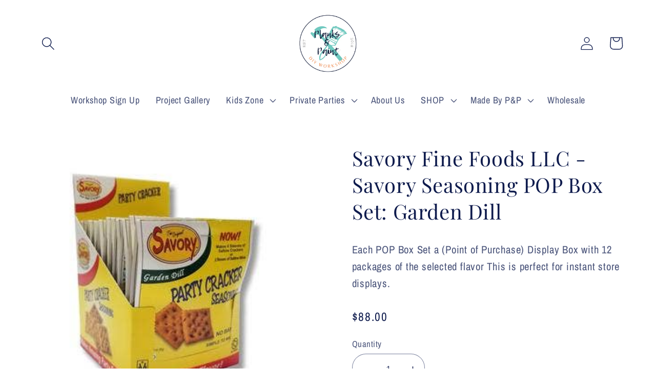

--- FILE ---
content_type: text/html; charset=utf-8
request_url: https://planksandpaint.com/products/savory-fine-foods-llc-savory-seasoning-pop-box-set-garden-dill
body_size: 50427
content:
<!doctype html>
<html class="no-js" lang="en">
  <head><script src="//d1liekpayvooaz.cloudfront.net/apps/customizery/customizery.js?shop=planksandpaint.myshopify.com"></script> <script src="//d1liekpayvooaz.cloudfront.net/apps/customizery/customizery.js?shop=planksandpaint.myshopify.com"></script>
<script type="application/vnd.locksmith+json" data-locksmith>{"version":"v234","locked":false,"initialized":true,"scope":"product","access_granted":true,"access_denied":false,"requires_customer":false,"manual_lock":false,"remote_lock":false,"has_timeout":false,"remote_rendered":null,"hide_resource":false,"hide_links_to_resource":false,"transparent":true,"locks":{"all":[],"opened":[]},"keys":[],"keys_signature":"80d218ec9a4d61ea47e6522734bdd8ef0fcf9db520a2b51bc57ef298e3124f11","state":{"template":"product","theme":124608446553,"product":"savory-fine-foods-llc-savory-seasoning-pop-box-set-garden-dill","collection":null,"page":null,"blog":null,"article":null,"app":null},"now":1768940984,"path":"\/products\/savory-fine-foods-llc-savory-seasoning-pop-box-set-garden-dill","locale_root_url":"\/","canonical_url":"https:\/\/planksandpaint.com\/products\/savory-fine-foods-llc-savory-seasoning-pop-box-set-garden-dill","customer_id":null,"customer_id_signature":"80d218ec9a4d61ea47e6522734bdd8ef0fcf9db520a2b51bc57ef298e3124f11","cart":null}</script><script data-locksmith>!function(){var require=undefined,reqwest=function(){function succeed(e){var t=protocolRe.exec(e.url);return t=t&&t[1]||context.location.protocol,httpsRe.test(t)?twoHundo.test(e.request.status):!!e.request.response}function handleReadyState(e,t,n){return function(){return e._aborted?n(e.request):e._timedOut?n(e.request,"Request is aborted: timeout"):void(e.request&&4==e.request[readyState]&&(e.request.onreadystatechange=noop,succeed(e)?t(e.request):n(e.request)))}}function setHeaders(e,t){var n,s=t.headers||{};s.Accept=s.Accept||defaultHeaders.accept[t.type]||defaultHeaders.accept["*"];var r="undefined"!=typeof FormData&&t.data instanceof FormData;for(n in!t.crossOrigin&&!s[requestedWith]&&(s[requestedWith]=defaultHeaders.requestedWith),!s[contentType]&&!r&&(s[contentType]=t.contentType||defaultHeaders.contentType),s)s.hasOwnProperty(n)&&"setRequestHeader"in e&&e.setRequestHeader(n,s[n])}function setCredentials(e,t){"undefined"!=typeof t.withCredentials&&"undefined"!=typeof e.withCredentials&&(e.withCredentials=!!t.withCredentials)}function generalCallback(e){lastValue=e}function urlappend(e,t){return e+(/[?]/.test(e)?"&":"?")+t}function handleJsonp(e,t,n,s){var r=uniqid++,a=e.jsonpCallback||"callback",o=e.jsonpCallbackName||reqwest.getcallbackPrefix(r),i=new RegExp("((^|[?]|&)"+a+")=([^&]+)"),l=s.match(i),c=doc.createElement("script"),u=0,d=-1!==navigator.userAgent.indexOf("MSIE 10.0");return l?"?"===l[3]?s=s.replace(i,"$1="+o):o=l[3]:s=urlappend(s,a+"="+o),context[o]=generalCallback,c.type="text/javascript",c.src=s,c.async=!0,"undefined"!=typeof c.onreadystatechange&&!d&&(c.htmlFor=c.id="_reqwest_"+r),c.onload=c.onreadystatechange=function(){if(c[readyState]&&"complete"!==c[readyState]&&"loaded"!==c[readyState]||u)return!1;c.onload=c.onreadystatechange=null,c.onclick&&c.onclick(),t(lastValue),lastValue=undefined,head.removeChild(c),u=1},head.appendChild(c),{abort:function(){c.onload=c.onreadystatechange=null,n({},"Request is aborted: timeout",{}),lastValue=undefined,head.removeChild(c),u=1}}}function getRequest(e,t){var n,s=this.o,r=(s.method||"GET").toUpperCase(),a="string"==typeof s?s:s.url,o=!1!==s.processData&&s.data&&"string"!=typeof s.data?reqwest.toQueryString(s.data):s.data||null,i=!1;return("jsonp"==s.type||"GET"==r)&&o&&(a=urlappend(a,o),o=null),"jsonp"==s.type?handleJsonp(s,e,t,a):((n=s.xhr&&s.xhr(s)||xhr(s)).open(r,a,!1!==s.async),setHeaders(n,s),setCredentials(n,s),context[xDomainRequest]&&n instanceof context[xDomainRequest]?(n.onload=e,n.onerror=t,n.onprogress=function(){},i=!0):n.onreadystatechange=handleReadyState(this,e,t),s.before&&s.before(n),i?setTimeout(function(){n.send(o)},200):n.send(o),n)}function Reqwest(e,t){this.o=e,this.fn=t,init.apply(this,arguments)}function setType(e){return null===e?undefined:e.match("json")?"json":e.match("javascript")?"js":e.match("text")?"html":e.match("xml")?"xml":void 0}function init(o,fn){function complete(e){for(o.timeout&&clearTimeout(self.timeout),self.timeout=null;0<self._completeHandlers.length;)self._completeHandlers.shift()(e)}function success(resp){var type=o.type||resp&&setType(resp.getResponseHeader("Content-Type"));resp="jsonp"!==type?self.request:resp;var filteredResponse=globalSetupOptions.dataFilter(resp.responseText,type),r=filteredResponse;try{resp.responseText=r}catch(e){}if(r)switch(type){case"json":try{resp=context.JSON?context.JSON.parse(r):eval("("+r+")")}catch(err){return error(resp,"Could not parse JSON in response",err)}break;case"js":resp=eval(r);break;case"html":resp=r;break;case"xml":resp=resp.responseXML&&resp.responseXML.parseError&&resp.responseXML.parseError.errorCode&&resp.responseXML.parseError.reason?null:resp.responseXML}for(self._responseArgs.resp=resp,self._fulfilled=!0,fn(resp),self._successHandler(resp);0<self._fulfillmentHandlers.length;)resp=self._fulfillmentHandlers.shift()(resp);complete(resp)}function timedOut(){self._timedOut=!0,self.request.abort()}function error(e,t,n){for(e=self.request,self._responseArgs.resp=e,self._responseArgs.msg=t,self._responseArgs.t=n,self._erred=!0;0<self._errorHandlers.length;)self._errorHandlers.shift()(e,t,n);complete(e)}this.url="string"==typeof o?o:o.url,this.timeout=null,this._fulfilled=!1,this._successHandler=function(){},this._fulfillmentHandlers=[],this._errorHandlers=[],this._completeHandlers=[],this._erred=!1,this._responseArgs={};var self=this;fn=fn||function(){},o.timeout&&(this.timeout=setTimeout(function(){timedOut()},o.timeout)),o.success&&(this._successHandler=function(){o.success.apply(o,arguments)}),o.error&&this._errorHandlers.push(function(){o.error.apply(o,arguments)}),o.complete&&this._completeHandlers.push(function(){o.complete.apply(o,arguments)}),this.request=getRequest.call(this,success,error)}function reqwest(e,t){return new Reqwest(e,t)}function normalize(e){return e?e.replace(/\r?\n/g,"\r\n"):""}function serial(e,t){var n,s,r,a,o=e.name,i=e.tagName.toLowerCase(),l=function(e){e&&!e.disabled&&t(o,normalize(e.attributes.value&&e.attributes.value.specified?e.value:e.text))};if(!e.disabled&&o)switch(i){case"input":/reset|button|image|file/i.test(e.type)||(n=/checkbox/i.test(e.type),s=/radio/i.test(e.type),r=e.value,(!n&&!s||e.checked)&&t(o,normalize(n&&""===r?"on":r)));break;case"textarea":t(o,normalize(e.value));break;case"select":if("select-one"===e.type.toLowerCase())l(0<=e.selectedIndex?e.options[e.selectedIndex]:null);else for(a=0;e.length&&a<e.length;a++)e.options[a].selected&&l(e.options[a])}}function eachFormElement(){var e,t,a=this,n=function(e,t){var n,s,r;for(n=0;n<t.length;n++)for(r=e[byTag](t[n]),s=0;s<r.length;s++)serial(r[s],a)};for(t=0;t<arguments.length;t++)e=arguments[t],/input|select|textarea/i.test(e.tagName)&&serial(e,a),n(e,["input","select","textarea"])}function serializeQueryString(){return reqwest.toQueryString(reqwest.serializeArray.apply(null,arguments))}function serializeHash(){var n={};return eachFormElement.apply(function(e,t){e in n?(n[e]&&!isArray(n[e])&&(n[e]=[n[e]]),n[e].push(t)):n[e]=t},arguments),n}function buildParams(e,t,n,s){var r,a,o,i=/\[\]$/;if(isArray(t))for(a=0;t&&a<t.length;a++)o=t[a],n||i.test(e)?s(e,o):buildParams(e+"["+("object"==typeof o?a:"")+"]",o,n,s);else if(t&&"[object Object]"===t.toString())for(r in t)buildParams(e+"["+r+"]",t[r],n,s);else s(e,t)}var context=this,XHR2;if("window"in context)var doc=document,byTag="getElementsByTagName",head=doc[byTag]("head")[0];else try{XHR2=require("xhr2")}catch(ex){throw new Error("Peer dependency `xhr2` required! Please npm install xhr2")}var httpsRe=/^http/,protocolRe=/(^\w+):\/\//,twoHundo=/^(20\d|1223)$/,readyState="readyState",contentType="Content-Type",requestedWith="X-Requested-With",uniqid=0,callbackPrefix="reqwest_"+ +new Date,lastValue,xmlHttpRequest="XMLHttpRequest",xDomainRequest="XDomainRequest",noop=function(){},isArray="function"==typeof Array.isArray?Array.isArray:function(e){return e instanceof Array},defaultHeaders={contentType:"application/x-www-form-urlencoded",requestedWith:xmlHttpRequest,accept:{"*":"text/javascript, text/html, application/xml, text/xml, */*",xml:"application/xml, text/xml",html:"text/html",text:"text/plain",json:"application/json, text/javascript",js:"application/javascript, text/javascript"}},xhr=function(e){if(!0!==e.crossOrigin)return context[xmlHttpRequest]?new XMLHttpRequest:XHR2?new XHR2:new ActiveXObject("Microsoft.XMLHTTP");var t=context[xmlHttpRequest]?new XMLHttpRequest:null;if(t&&"withCredentials"in t)return t;if(context[xDomainRequest])return new XDomainRequest;throw new Error("Browser does not support cross-origin requests")},globalSetupOptions={dataFilter:function(e){return e}};return Reqwest.prototype={abort:function(){this._aborted=!0,this.request.abort()},retry:function(){init.call(this,this.o,this.fn)},then:function(e,t){return e=e||function(){},t=t||function(){},this._fulfilled?this._responseArgs.resp=e(this._responseArgs.resp):this._erred?t(this._responseArgs.resp,this._responseArgs.msg,this._responseArgs.t):(this._fulfillmentHandlers.push(e),this._errorHandlers.push(t)),this},always:function(e){return this._fulfilled||this._erred?e(this._responseArgs.resp):this._completeHandlers.push(e),this},fail:function(e){return this._erred?e(this._responseArgs.resp,this._responseArgs.msg,this._responseArgs.t):this._errorHandlers.push(e),this},"catch":function(e){return this.fail(e)}},reqwest.serializeArray=function(){var n=[];return eachFormElement.apply(function(e,t){n.push({name:e,value:t})},arguments),n},reqwest.serialize=function(){if(0===arguments.length)return"";var e,t=Array.prototype.slice.call(arguments,0);return(e=t.pop())&&e.nodeType&&t.push(e)&&(e=null),e&&(e=e.type),("map"==e?serializeHash:"array"==e?reqwest.serializeArray:serializeQueryString).apply(null,t)},reqwest.toQueryString=function(e,t){var n,s,r=t||!1,a=[],o=encodeURIComponent,i=function(e,t){t="function"==typeof t?t():null==t?"":t,a[a.length]=o(e)+"="+o(t)};if(isArray(e))for(s=0;e&&s<e.length;s++)i(e[s].name,e[s].value);else for(n in e)e.hasOwnProperty(n)&&buildParams(n,e[n],r,i);return a.join("&").replace(/%20/g,"+")},reqwest.getcallbackPrefix=function(){return callbackPrefix},reqwest.compat=function(e,t){return e&&(e.type&&(e.method=e.type)&&delete e.type,e.dataType&&(e.type=e.dataType),e.jsonpCallback&&(e.jsonpCallbackName=e.jsonpCallback)&&delete e.jsonpCallback,e.jsonp&&(e.jsonpCallback=e.jsonp)),new Reqwest(e,t)},reqwest.ajaxSetup=function(e){for(var t in e=e||{})globalSetupOptions[t]=e[t]},reqwest}();
/*!
  * Reqwest! A general purpose XHR connection manager
  * license MIT (c) Dustin Diaz 2015
  * https://github.com/ded/reqwest
  */!function(){var o=window.Locksmith={},e=document.querySelector('script[type="application/vnd.locksmith+json"]'),n=e&&e.innerHTML;if(o.state={},o.util={},o.loading=!1,n)try{o.state=JSON.parse(n)}catch(u){}if(document.addEventListener&&document.querySelector){var s,r,a,t=[76,79,67,75,83,77,73,84,72,49,49],i=function(){r=t.slice(0)},l="style",c=function(e){e&&27!==e.keyCode&&"click"!==e.type||(document.removeEventListener("keydown",c),document.removeEventListener("click",c),s&&document.body.removeChild(s),s=null)};i(),document.addEventListener("keyup",function(e){if(e.keyCode===r[0]){if(clearTimeout(a),r.shift(),0<r.length)return void(a=setTimeout(i,1e3));i(),c(),(s=document.createElement("div"))[l].width="50%",s[l].maxWidth="1000px",s[l].height="85%",s[l].border="1px rgba(0, 0, 0, 0.2) solid",s[l].background="rgba(255, 255, 255, 0.99)",s[l].borderRadius="4px",s[l].position="fixed",s[l].top="50%",s[l].left="50%",s[l].transform="translateY(-50%) translateX(-50%)",s[l].boxShadow="0 2px 5px rgba(0, 0, 0, 0.3), 0 0 100vh 100vw rgba(0, 0, 0, 0.5)",s[l].zIndex="2147483645";var t=document.createElement("textarea");t.value=JSON.stringify(JSON.parse(n),null,2),t[l].border="none",t[l].display="block",t[l].boxSizing="border-box",t[l].width="100%",t[l].height="100%",t[l].background="transparent",t[l].padding="22px",t[l].fontFamily="monospace",t[l].fontSize="14px",t[l].color="#333",t[l].resize="none",t[l].outline="none",t.readOnly=!0,s.appendChild(t),document.body.appendChild(s),t.addEventListener("click",function(e){e.stopImmediatePropagation()}),t.select(),document.addEventListener("keydown",c),document.addEventListener("click",c)}})}o.isEmbedded=-1!==window.location.search.indexOf("_ab=0&_fd=0&_sc=1"),o.path=o.state.path||window.location.pathname,o.basePath=o.state.locale_root_url.concat("/apps/locksmith").replace(/^\/\//,"/"),o.reloading=!1,o.util.console=window.console||{log:function(){},error:function(){}},o.util.makeUrl=function(e,t){var n,s=o.basePath+e,r=[],a=o.cache();for(n in a)r.push(n+"="+encodeURIComponent(a[n]));for(n in t)r.push(n+"="+encodeURIComponent(t[n]));return o.state.customer_id&&(r.push("customer_id="+encodeURIComponent(o.state.customer_id)),r.push("customer_id_signature="+encodeURIComponent(o.state.customer_id_signature))),s+=(-1===s.indexOf("?")?"?":"&")+r.join("&")},o._initializeCallbacks=[],o.on=function(e,t){if("initialize"!==e)throw'Locksmith.on() currently only supports the "initialize" event';o._initializeCallbacks.push(t)},o.initializeSession=function(e){if(!o.isEmbedded){var t=!1,n=!0,s=!0;(e=e||{}).silent&&(s=n=!(t=!0)),o.ping({silent:t,spinner:n,reload:s,callback:function(){o._initializeCallbacks.forEach(function(e){e()})}})}},o.cache=function(e){var t={};try{var n=function r(e){return(document.cookie.match("(^|; )"+e+"=([^;]*)")||0)[2]};t=JSON.parse(decodeURIComponent(n("locksmith-params")||"{}"))}catch(u){}if(e){for(var s in e)t[s]=e[s];document.cookie="locksmith-params=; expires=Thu, 01 Jan 1970 00:00:00 GMT; path=/",document.cookie="locksmith-params="+encodeURIComponent(JSON.stringify(t))+"; path=/"}return t},o.cache.cart=o.state.cart,o.cache.cartLastSaved=null,o.params=o.cache(),o.util.reload=function(){o.reloading=!0;try{window.location.href=window.location.href.replace(/#.*/,"")}catch(u){o.util.console.error("Preferred reload method failed",u),window.location.reload()}},o.cache.saveCart=function(e){if(!o.cache.cart||o.cache.cart===o.cache.cartLastSaved)return e?e():null;var t=o.cache.cartLastSaved;o.cache.cartLastSaved=o.cache.cart,reqwest({url:"/cart/update.json",method:"post",type:"json",data:{attributes:{locksmith:o.cache.cart}},complete:e,error:function(e){if(o.cache.cartLastSaved=t,!o.reloading)throw e}})},o.util.spinnerHTML='<style>body{background:#FFF}@keyframes spin{from{transform:rotate(0deg)}to{transform:rotate(360deg)}}#loading{display:flex;width:100%;height:50vh;color:#777;align-items:center;justify-content:center}#loading .spinner{display:block;animation:spin 600ms linear infinite;position:relative;width:50px;height:50px}#loading .spinner-ring{stroke:currentColor;stroke-dasharray:100%;stroke-width:2px;stroke-linecap:round;fill:none}</style><div id="loading"><div class="spinner"><svg width="100%" height="100%"><svg preserveAspectRatio="xMinYMin"><circle class="spinner-ring" cx="50%" cy="50%" r="45%"></circle></svg></svg></div></div>',o.util.clobberBody=function(e){document.body.innerHTML=e},o.util.clobberDocument=function(e){e.responseText&&(e=e.responseText),document.documentElement&&document.removeChild(document.documentElement);var t=document.open("text/html","replace");t.writeln(e),t.close(),setTimeout(function(){var e=t.querySelector("[autofocus]");e&&e.focus()},100)},o.util.serializeForm=function(e){if(e&&"FORM"===e.nodeName){var t,n,s={};for(t=e.elements.length-1;0<=t;t-=1)if(""!==e.elements[t].name)switch(e.elements[t].nodeName){case"INPUT":switch(e.elements[t].type){default:case"text":case"hidden":case"password":case"button":case"reset":case"submit":s[e.elements[t].name]=e.elements[t].value;break;case"checkbox":case"radio":e.elements[t].checked&&(s[e.elements[t].name]=e.elements[t].value);break;case"file":}break;case"TEXTAREA":s[e.elements[t].name]=e.elements[t].value;break;case"SELECT":switch(e.elements[t].type){case"select-one":s[e.elements[t].name]=e.elements[t].value;break;case"select-multiple":for(n=e.elements[t].options.length-1;0<=n;n-=1)e.elements[t].options[n].selected&&(s[e.elements[t].name]=e.elements[t].options[n].value)}break;case"BUTTON":switch(e.elements[t].type){case"reset":case"submit":case"button":s[e.elements[t].name]=e.elements[t].value}}return s}},o.util.on=function(e,a,o,t){t=t||document;var i="locksmith-"+e+a,n=function(e){var t=e.target,n=e.target.parentElement,s=t.className.baseVal||t.className||"",r=n.className.baseVal||n.className||"";("string"==typeof s&&-1!==s.split(/\s+/).indexOf(a)||"string"==typeof r&&-1!==r.split(/\s+/).indexOf(a))&&!e[i]&&(e[i]=!0,o(e))};t.attachEvent?t.attachEvent(e,n):t.addEventListener(e,n,!1)},o.util.enableActions=function(e){o.util.on("click","locksmith-action",function(e){e.preventDefault();var t=e.target;t.dataset.confirmWith&&!confirm(t.dataset.confirmWith)||(t.disabled=!0,t.innerText=t.dataset.disableWith,o.post("/action",t.dataset.locksmithParams,{spinner:!1,type:"text",success:function(e){(e=JSON.parse(e.responseText)).message&&alert(e.message),o.util.reload()}}))},e)},o.util.inject=function(e,t){var n=["data","locksmith","append"];if(-1!==t.indexOf(n.join("-"))){var s=document.createElement("div");s.innerHTML=t,e.appendChild(s)}else e.innerHTML=t;var r,a,o=e.querySelectorAll("script");for(a=0;a<o.length;++a){r=o[a];var i=document.createElement("script");if(r.type&&(i.type=r.type),r.src)i.src=r.src;else{var l=document.createTextNode(r.innerHTML);i.appendChild(l)}e.appendChild(i)}var c=e.querySelector("[autofocus]");c&&c.focus()},o.post=function(e,t,n){!1!==(n=n||{}).spinner&&o.util.clobberBody(o.util.spinnerHTML);var s={};n.container===document?(s.layout=1,n.success=function(e){document.getElementById(n.container);o.util.clobberDocument(e)}):n.container&&(s.layout=0,n.success=function(e){var t=document.getElementById(n.container);o.util.inject(t,e),t.id===t.firstChild.id&&t.parentElement.replaceChild(t.firstChild,t)}),n.form_type&&(t.form_type=n.form_type),n.include_layout_classes!==undefined&&(t.include_layout_classes=n.include_layout_classes),n.lock_id!==undefined&&(t.lock_id=n.lock_id),o.loading=!0;var r=o.util.makeUrl(e,s);reqwest({url:r,method:"post",type:n.type||"html",data:t,complete:function(){o.loading=!1},error:function(e){if(!o.reloading)if("dashboard.weglot.com"!==window.location.host){if(!n.silent)throw alert("Something went wrong! Please refresh and try again."),e;console.error(e)}else console.error(e)},success:n.success||o.util.clobberDocument})},o.postResource=function(e,t){e.path=o.path,e.search=window.location.search,e.state=o.state,e.passcode&&(e.passcode=e.passcode.trim()),e.email&&(e.email=e.email.trim()),e.state.cart=o.cache.cart,e.locksmith_json=o.jsonTag,e.locksmith_json_signature=o.jsonTagSignature,o.post("/resource",e,t)},o.ping=function(e){if(!o.isEmbedded){e=e||{};var t=function(){e.reload?o.util.reload():"function"==typeof e.callback&&e.callback()};o.post("/ping",{path:o.path,search:window.location.search,state:o.state},{spinner:!!e.spinner,silent:"undefined"==typeof e.silent||e.silent,type:"text",success:function(e){(e=JSON.parse(e.responseText)).messages&&0<e.messages.length&&o.showMessages(e.messages),e.cart&&o.cache.cart!==e.cart?(o.cache.cart=e.cart,o.cache.saveCart(function(){t(),e.cart&&e.cart.match(/^.+:/)&&o.util.reload()})):t()}})}},o.timeoutMonitor=function(){var e=o.cache.cart;o.ping({callback:function(){e!==o.cache.cart||setTimeout(function(){o.timeoutMonitor()},6e4)}})},o.showMessages=function(e){var t=document.createElement("div");t.style.position="fixed",t.style.left=0,t.style.right=0,t.style.bottom="-50px",t.style.opacity=0,t.style.background="#191919",t.style.color="#ddd",t.style.transition="bottom 0.2s, opacity 0.2s",t.style.zIndex=999999,t.innerHTML="        <style>          .locksmith-ab .locksmith-b { display: none; }          .locksmith-ab.toggled .locksmith-b { display: flex; }          .locksmith-ab.toggled .locksmith-a { display: none; }          .locksmith-flex { display: flex; flex-wrap: wrap; justify-content: space-between; align-items: center; padding: 10px 20px; }          .locksmith-message + .locksmith-message { border-top: 1px #555 solid; }          .locksmith-message a { color: inherit; font-weight: bold; }          .locksmith-message a:hover { color: inherit; opacity: 0.8; }          a.locksmith-ab-toggle { font-weight: inherit; text-decoration: underline; }          .locksmith-text { flex-grow: 1; }          .locksmith-cta { flex-grow: 0; text-align: right; }          .locksmith-cta button { transform: scale(0.8); transform-origin: left; }          .locksmith-cta > * { display: block; }          .locksmith-cta > * + * { margin-top: 10px; }          .locksmith-message a.locksmith-close { flex-grow: 0; text-decoration: none; margin-left: 15px; font-size: 30px; font-family: monospace; display: block; padding: 2px 10px; }                    @media screen and (max-width: 600px) {            .locksmith-wide-only { display: none !important; }            .locksmith-flex { padding: 0 15px; }            .locksmith-flex > * { margin-top: 5px; margin-bottom: 5px; }            .locksmith-cta { text-align: left; }          }                    @media screen and (min-width: 601px) {            .locksmith-narrow-only { display: none !important; }          }        </style>      "+e.map(function(e){return'<div class="locksmith-message">'+e+"</div>"}).join(""),document.body.appendChild(t),document.body.style.position="relative",document.body.parentElement.style.paddingBottom=t.offsetHeight+"px",setTimeout(function(){t.style.bottom=0,t.style.opacity=1},50),o.util.on("click","locksmith-ab-toggle",function(e){e.preventDefault();for(var t=e.target.parentElement;-1===t.className.split(" ").indexOf("locksmith-ab");)t=t.parentElement;-1!==t.className.split(" ").indexOf("toggled")?t.className=t.className.replace("toggled",""):t.className=t.className+" toggled"}),o.util.enableActions(t)}}()}();</script>
      <script data-locksmith>Locksmith.cache.cart=null</script>

  <script data-locksmith>Locksmith.jsonTag="{\"version\":\"v234\",\"locked\":false,\"initialized\":true,\"scope\":\"product\",\"access_granted\":true,\"access_denied\":false,\"requires_customer\":false,\"manual_lock\":false,\"remote_lock\":false,\"has_timeout\":false,\"remote_rendered\":null,\"hide_resource\":false,\"hide_links_to_resource\":false,\"transparent\":true,\"locks\":{\"all\":[],\"opened\":[]},\"keys\":[],\"keys_signature\":\"80d218ec9a4d61ea47e6522734bdd8ef0fcf9db520a2b51bc57ef298e3124f11\",\"state\":{\"template\":\"product\",\"theme\":124608446553,\"product\":\"savory-fine-foods-llc-savory-seasoning-pop-box-set-garden-dill\",\"collection\":null,\"page\":null,\"blog\":null,\"article\":null,\"app\":null},\"now\":1768940984,\"path\":\"\\\/products\\\/savory-fine-foods-llc-savory-seasoning-pop-box-set-garden-dill\",\"locale_root_url\":\"\\\/\",\"canonical_url\":\"https:\\\/\\\/planksandpaint.com\\\/products\\\/savory-fine-foods-llc-savory-seasoning-pop-box-set-garden-dill\",\"customer_id\":null,\"customer_id_signature\":\"80d218ec9a4d61ea47e6522734bdd8ef0fcf9db520a2b51bc57ef298e3124f11\",\"cart\":null}";Locksmith.jsonTagSignature="dbc9dd722adfdb40636da2cc9348eacd1295557fb9b4d7f922c5cda0a09f694c"</script>
<script src="//d1liekpayvooaz.cloudfront.net/apps/customizery/customizery.js?shop=planksandpaint.myshopify.com"></script>
<meta name="p:domain_verify" content="441be9451984c705954a365c35f21a3f"/>
<link href="//planksandpaint.com/cdn/shop/t/14/assets/tiny.content.min.css?v=3293" rel="stylesheet" type="text/css" media="all" />
    <meta charset="utf-8">
    <meta http-equiv="X-UA-Compatible" content="IE=edge">
    <meta name="viewport" content="width=device-width,initial-scale=1">
    <meta name="theme-color" content="">
    <link rel="canonical" href="https://planksandpaint.com/products/savory-fine-foods-llc-savory-seasoning-pop-box-set-garden-dill">
    <link rel="preconnect" href="https://cdn.shopify.com" crossorigin><link rel="icon" type="image/png" href="//planksandpaint.com/cdn/shop/files/round_logo_1.png?crop=center&height=32&v=1740455891&width=32"><link rel="preconnect" href="https://fonts.shopifycdn.com" crossorigin><title>
      Savory Fine Foods LLC - Savory Seasoning POP Box Set: Garden Dill
 &ndash; Planks and Paint DIY Workshop &amp; Boutique</title>

    
<meta name="description" content="Each POP Box Set a (Point of Purchase) Display Box with 12 packages of the selected flavor This is perfect for instant store displays.">


    

<meta property="og:site_name" content="Planks and Paint DIY Workshop &amp; Boutique">
<meta property="og:url" content="https://planksandpaint.com/products/savory-fine-foods-llc-savory-seasoning-pop-box-set-garden-dill"><meta property="og:title" content="Savory Fine Foods LLC - Savory Seasoning POP Box Set: Garden Dill">
<meta property="og:type" content="product">
<meta property="og:description" content="Each POP Box Set a (Point of Purchase) Display Box with 12 packages of the selected flavor This is perfect for instant store displays.">
<meta property="og:image" content="http://planksandpaint.com/cdn/shop/products/45c7c02c420777e60f6e5ed756647bfe1971b726721bef7c413a4b29b995f370.jpg?v=1707851199">
<meta property="og:image:secure_url" content="https://planksandpaint.com/cdn/shop/products/45c7c02c420777e60f6e5ed756647bfe1971b726721bef7c413a4b29b995f370.jpg?v=1707851199">
<meta property="og:image:width" content="300">
  <meta property="og:image:height" content="300"><meta property="og:price:amount" content="88.00">
<meta property="og:price:currency" content="USD">
<meta name="twitter:card" content="summary_large_image"><meta name="twitter:title" content="Savory Fine Foods LLC - Savory Seasoning POP Box Set: Garden Dill">
<meta name="twitter:description" content="Each POP Box Set a (Point of Purchase) Display Box with 12 packages of the selected flavor This is perfect for instant store displays.">


    <script src="//planksandpaint.com/cdn/shop/t/14/assets/global.js?v=149496944046504657681672507989" defer="defer"></script>
    <script>window.performance && window.performance.mark && window.performance.mark('shopify.content_for_header.start');</script><meta name="facebook-domain-verification" content="jlp4vu0ki3mdh9x5ful54a6vjpvpb6">
<meta name="google-site-verification" content="EHd2pve_XOTCW0clb8EJ3bwkKlGfU3wuqJXdfPMEpuY">
<meta id="shopify-digital-wallet" name="shopify-digital-wallet" content="/3945660505/digital_wallets/dialog">
<meta name="shopify-checkout-api-token" content="34b666bd1aa0dfc2b1c785377d0c9de9">
<meta id="in-context-paypal-metadata" data-shop-id="3945660505" data-venmo-supported="false" data-environment="production" data-locale="en_US" data-paypal-v4="true" data-currency="USD">
<link rel="alternate" type="application/json+oembed" href="https://planksandpaint.com/products/savory-fine-foods-llc-savory-seasoning-pop-box-set-garden-dill.oembed">
<script async="async" src="/checkouts/internal/preloads.js?locale=en-US"></script>
<link rel="preconnect" href="https://shop.app" crossorigin="anonymous">
<script async="async" src="https://shop.app/checkouts/internal/preloads.js?locale=en-US&shop_id=3945660505" crossorigin="anonymous"></script>
<script id="apple-pay-shop-capabilities" type="application/json">{"shopId":3945660505,"countryCode":"US","currencyCode":"USD","merchantCapabilities":["supports3DS"],"merchantId":"gid:\/\/shopify\/Shop\/3945660505","merchantName":"Planks and Paint DIY Workshop \u0026 Boutique","requiredBillingContactFields":["postalAddress","email"],"requiredShippingContactFields":["postalAddress","email"],"shippingType":"shipping","supportedNetworks":["visa","masterCard","amex","discover","elo","jcb"],"total":{"type":"pending","label":"Planks and Paint DIY Workshop \u0026 Boutique","amount":"1.00"},"shopifyPaymentsEnabled":true,"supportsSubscriptions":true}</script>
<script id="shopify-features" type="application/json">{"accessToken":"34b666bd1aa0dfc2b1c785377d0c9de9","betas":["rich-media-storefront-analytics"],"domain":"planksandpaint.com","predictiveSearch":true,"shopId":3945660505,"locale":"en"}</script>
<script>var Shopify = Shopify || {};
Shopify.shop = "planksandpaint.myshopify.com";
Shopify.locale = "en";
Shopify.currency = {"active":"USD","rate":"1.0"};
Shopify.country = "US";
Shopify.theme = {"name":"Refresh","id":124608446553,"schema_name":"Refresh","schema_version":"2.0.2","theme_store_id":1567,"role":"main"};
Shopify.theme.handle = "null";
Shopify.theme.style = {"id":null,"handle":null};
Shopify.cdnHost = "planksandpaint.com/cdn";
Shopify.routes = Shopify.routes || {};
Shopify.routes.root = "/";</script>
<script type="module">!function(o){(o.Shopify=o.Shopify||{}).modules=!0}(window);</script>
<script>!function(o){function n(){var o=[];function n(){o.push(Array.prototype.slice.apply(arguments))}return n.q=o,n}var t=o.Shopify=o.Shopify||{};t.loadFeatures=n(),t.autoloadFeatures=n()}(window);</script>
<script>
  window.ShopifyPay = window.ShopifyPay || {};
  window.ShopifyPay.apiHost = "shop.app\/pay";
  window.ShopifyPay.redirectState = null;
</script>
<script id="shop-js-analytics" type="application/json">{"pageType":"product"}</script>
<script defer="defer" async type="module" src="//planksandpaint.com/cdn/shopifycloud/shop-js/modules/v2/client.init-shop-cart-sync_BdyHc3Nr.en.esm.js"></script>
<script defer="defer" async type="module" src="//planksandpaint.com/cdn/shopifycloud/shop-js/modules/v2/chunk.common_Daul8nwZ.esm.js"></script>
<script type="module">
  await import("//planksandpaint.com/cdn/shopifycloud/shop-js/modules/v2/client.init-shop-cart-sync_BdyHc3Nr.en.esm.js");
await import("//planksandpaint.com/cdn/shopifycloud/shop-js/modules/v2/chunk.common_Daul8nwZ.esm.js");

  window.Shopify.SignInWithShop?.initShopCartSync?.({"fedCMEnabled":true,"windoidEnabled":true});

</script>
<script>
  window.Shopify = window.Shopify || {};
  if (!window.Shopify.featureAssets) window.Shopify.featureAssets = {};
  window.Shopify.featureAssets['shop-js'] = {"shop-cart-sync":["modules/v2/client.shop-cart-sync_QYOiDySF.en.esm.js","modules/v2/chunk.common_Daul8nwZ.esm.js"],"init-fed-cm":["modules/v2/client.init-fed-cm_DchLp9rc.en.esm.js","modules/v2/chunk.common_Daul8nwZ.esm.js"],"shop-button":["modules/v2/client.shop-button_OV7bAJc5.en.esm.js","modules/v2/chunk.common_Daul8nwZ.esm.js"],"init-windoid":["modules/v2/client.init-windoid_DwxFKQ8e.en.esm.js","modules/v2/chunk.common_Daul8nwZ.esm.js"],"shop-cash-offers":["modules/v2/client.shop-cash-offers_DWtL6Bq3.en.esm.js","modules/v2/chunk.common_Daul8nwZ.esm.js","modules/v2/chunk.modal_CQq8HTM6.esm.js"],"shop-toast-manager":["modules/v2/client.shop-toast-manager_CX9r1SjA.en.esm.js","modules/v2/chunk.common_Daul8nwZ.esm.js"],"init-shop-email-lookup-coordinator":["modules/v2/client.init-shop-email-lookup-coordinator_UhKnw74l.en.esm.js","modules/v2/chunk.common_Daul8nwZ.esm.js"],"pay-button":["modules/v2/client.pay-button_DzxNnLDY.en.esm.js","modules/v2/chunk.common_Daul8nwZ.esm.js"],"avatar":["modules/v2/client.avatar_BTnouDA3.en.esm.js"],"init-shop-cart-sync":["modules/v2/client.init-shop-cart-sync_BdyHc3Nr.en.esm.js","modules/v2/chunk.common_Daul8nwZ.esm.js"],"shop-login-button":["modules/v2/client.shop-login-button_D8B466_1.en.esm.js","modules/v2/chunk.common_Daul8nwZ.esm.js","modules/v2/chunk.modal_CQq8HTM6.esm.js"],"init-customer-accounts-sign-up":["modules/v2/client.init-customer-accounts-sign-up_C8fpPm4i.en.esm.js","modules/v2/client.shop-login-button_D8B466_1.en.esm.js","modules/v2/chunk.common_Daul8nwZ.esm.js","modules/v2/chunk.modal_CQq8HTM6.esm.js"],"init-shop-for-new-customer-accounts":["modules/v2/client.init-shop-for-new-customer-accounts_CVTO0Ztu.en.esm.js","modules/v2/client.shop-login-button_D8B466_1.en.esm.js","modules/v2/chunk.common_Daul8nwZ.esm.js","modules/v2/chunk.modal_CQq8HTM6.esm.js"],"init-customer-accounts":["modules/v2/client.init-customer-accounts_dRgKMfrE.en.esm.js","modules/v2/client.shop-login-button_D8B466_1.en.esm.js","modules/v2/chunk.common_Daul8nwZ.esm.js","modules/v2/chunk.modal_CQq8HTM6.esm.js"],"shop-follow-button":["modules/v2/client.shop-follow-button_CkZpjEct.en.esm.js","modules/v2/chunk.common_Daul8nwZ.esm.js","modules/v2/chunk.modal_CQq8HTM6.esm.js"],"lead-capture":["modules/v2/client.lead-capture_BntHBhfp.en.esm.js","modules/v2/chunk.common_Daul8nwZ.esm.js","modules/v2/chunk.modal_CQq8HTM6.esm.js"],"checkout-modal":["modules/v2/client.checkout-modal_CfxcYbTm.en.esm.js","modules/v2/chunk.common_Daul8nwZ.esm.js","modules/v2/chunk.modal_CQq8HTM6.esm.js"],"shop-login":["modules/v2/client.shop-login_Da4GZ2H6.en.esm.js","modules/v2/chunk.common_Daul8nwZ.esm.js","modules/v2/chunk.modal_CQq8HTM6.esm.js"],"payment-terms":["modules/v2/client.payment-terms_MV4M3zvL.en.esm.js","modules/v2/chunk.common_Daul8nwZ.esm.js","modules/v2/chunk.modal_CQq8HTM6.esm.js"]};
</script>
<script>(function() {
  var isLoaded = false;
  function asyncLoad() {
    if (isLoaded) return;
    isLoaded = true;
    var urls = ["\/\/shopify.privy.com\/widget.js?shop=planksandpaint.myshopify.com","\/\/d1liekpayvooaz.cloudfront.net\/apps\/customizery\/customizery.js?shop=planksandpaint.myshopify.com","https:\/\/js.smile.io\/v1\/smile-shopify.js?shop=planksandpaint.myshopify.com","https:\/\/widget-api-ng.yeps.io\/loader\/0192847a-55df-48b6-1d64-db5866ff5235.js?shop=planksandpaint.myshopify.com","https:\/\/cdn.shopify.com\/s\/files\/1\/0039\/4566\/0505\/t\/2\/assets\/globo.formbuilder.init.js?v=1645050185\u0026shop=planksandpaint.myshopify.com","\/\/cdn.shopify.com\/proxy\/78febc6c485ec2e2ae0c2f1ff21f4b843355f9722720bb0c65dfda235a3d6f15\/static.cdn.printful.com\/static\/js\/external\/shopify-product-customizer.js?v=0.28\u0026shop=planksandpaint.myshopify.com\u0026sp-cache-control=cHVibGljLCBtYXgtYWdlPTkwMA","\/\/cdn.shopify.com\/proxy\/309b2b71cca83b499f15e855e5405b1108eb0156ccd4e0565f0b5203e478583d\/forms-akamai.smsbump.com\/629379\/form_243080.js?ver=1715810059\u0026shop=planksandpaint.myshopify.com\u0026sp-cache-control=cHVibGljLCBtYXgtYWdlPTkwMA","\/\/d1liekpayvooaz.cloudfront.net\/apps\/uploadery\/uploadery.js?shop=planksandpaint.myshopify.com","https:\/\/omnisnippet1.com\/platforms\/shopify.js?source=scriptTag\u0026v=2025-10-02T20\u0026shop=planksandpaint.myshopify.com"];
    for (var i = 0; i < urls.length; i++) {
      var s = document.createElement('script');
      s.type = 'text/javascript';
      s.async = true;
      s.src = urls[i];
      var x = document.getElementsByTagName('script')[0];
      x.parentNode.insertBefore(s, x);
    }
  };
  if(window.attachEvent) {
    window.attachEvent('onload', asyncLoad);
  } else {
    window.addEventListener('load', asyncLoad, false);
  }
})();</script>
<script id="__st">var __st={"a":3945660505,"offset":-25200,"reqid":"a6ff1a50-f954-4d8a-b943-f1f5e20511a5-1768940984","pageurl":"planksandpaint.com\/products\/savory-fine-foods-llc-savory-seasoning-pop-box-set-garden-dill","u":"c99babd2bcff","p":"product","rtyp":"product","rid":7499356930137};</script>
<script>window.ShopifyPaypalV4VisibilityTracking = true;</script>
<script id="captcha-bootstrap">!function(){'use strict';const t='contact',e='account',n='new_comment',o=[[t,t],['blogs',n],['comments',n],[t,'customer']],c=[[e,'customer_login'],[e,'guest_login'],[e,'recover_customer_password'],[e,'create_customer']],r=t=>t.map((([t,e])=>`form[action*='/${t}']:not([data-nocaptcha='true']) input[name='form_type'][value='${e}']`)).join(','),a=t=>()=>t?[...document.querySelectorAll(t)].map((t=>t.form)):[];function s(){const t=[...o],e=r(t);return a(e)}const i='password',u='form_key',d=['recaptcha-v3-token','g-recaptcha-response','h-captcha-response',i],f=()=>{try{return window.sessionStorage}catch{return}},m='__shopify_v',_=t=>t.elements[u];function p(t,e,n=!1){try{const o=window.sessionStorage,c=JSON.parse(o.getItem(e)),{data:r}=function(t){const{data:e,action:n}=t;return t[m]||n?{data:e,action:n}:{data:t,action:n}}(c);for(const[e,n]of Object.entries(r))t.elements[e]&&(t.elements[e].value=n);n&&o.removeItem(e)}catch(o){console.error('form repopulation failed',{error:o})}}const l='form_type',E='cptcha';function T(t){t.dataset[E]=!0}const w=window,h=w.document,L='Shopify',v='ce_forms',y='captcha';let A=!1;((t,e)=>{const n=(g='f06e6c50-85a8-45c8-87d0-21a2b65856fe',I='https://cdn.shopify.com/shopifycloud/storefront-forms-hcaptcha/ce_storefront_forms_captcha_hcaptcha.v1.5.2.iife.js',D={infoText:'Protected by hCaptcha',privacyText:'Privacy',termsText:'Terms'},(t,e,n)=>{const o=w[L][v],c=o.bindForm;if(c)return c(t,g,e,D).then(n);var r;o.q.push([[t,g,e,D],n]),r=I,A||(h.body.append(Object.assign(h.createElement('script'),{id:'captcha-provider',async:!0,src:r})),A=!0)});var g,I,D;w[L]=w[L]||{},w[L][v]=w[L][v]||{},w[L][v].q=[],w[L][y]=w[L][y]||{},w[L][y].protect=function(t,e){n(t,void 0,e),T(t)},Object.freeze(w[L][y]),function(t,e,n,w,h,L){const[v,y,A,g]=function(t,e,n){const i=e?o:[],u=t?c:[],d=[...i,...u],f=r(d),m=r(i),_=r(d.filter((([t,e])=>n.includes(e))));return[a(f),a(m),a(_),s()]}(w,h,L),I=t=>{const e=t.target;return e instanceof HTMLFormElement?e:e&&e.form},D=t=>v().includes(t);t.addEventListener('submit',(t=>{const e=I(t);if(!e)return;const n=D(e)&&!e.dataset.hcaptchaBound&&!e.dataset.recaptchaBound,o=_(e),c=g().includes(e)&&(!o||!o.value);(n||c)&&t.preventDefault(),c&&!n&&(function(t){try{if(!f())return;!function(t){const e=f();if(!e)return;const n=_(t);if(!n)return;const o=n.value;o&&e.removeItem(o)}(t);const e=Array.from(Array(32),(()=>Math.random().toString(36)[2])).join('');!function(t,e){_(t)||t.append(Object.assign(document.createElement('input'),{type:'hidden',name:u})),t.elements[u].value=e}(t,e),function(t,e){const n=f();if(!n)return;const o=[...t.querySelectorAll(`input[type='${i}']`)].map((({name:t})=>t)),c=[...d,...o],r={};for(const[a,s]of new FormData(t).entries())c.includes(a)||(r[a]=s);n.setItem(e,JSON.stringify({[m]:1,action:t.action,data:r}))}(t,e)}catch(e){console.error('failed to persist form',e)}}(e),e.submit())}));const S=(t,e)=>{t&&!t.dataset[E]&&(n(t,e.some((e=>e===t))),T(t))};for(const o of['focusin','change'])t.addEventListener(o,(t=>{const e=I(t);D(e)&&S(e,y())}));const B=e.get('form_key'),M=e.get(l),P=B&&M;t.addEventListener('DOMContentLoaded',(()=>{const t=y();if(P)for(const e of t)e.elements[l].value===M&&p(e,B);[...new Set([...A(),...v().filter((t=>'true'===t.dataset.shopifyCaptcha))])].forEach((e=>S(e,t)))}))}(h,new URLSearchParams(w.location.search),n,t,e,['guest_login'])})(!0,!0)}();</script>
<script integrity="sha256-4kQ18oKyAcykRKYeNunJcIwy7WH5gtpwJnB7kiuLZ1E=" data-source-attribution="shopify.loadfeatures" defer="defer" src="//planksandpaint.com/cdn/shopifycloud/storefront/assets/storefront/load_feature-a0a9edcb.js" crossorigin="anonymous"></script>
<script crossorigin="anonymous" defer="defer" src="//planksandpaint.com/cdn/shopifycloud/storefront/assets/shopify_pay/storefront-65b4c6d7.js?v=20250812"></script>
<script data-source-attribution="shopify.dynamic_checkout.dynamic.init">var Shopify=Shopify||{};Shopify.PaymentButton=Shopify.PaymentButton||{isStorefrontPortableWallets:!0,init:function(){window.Shopify.PaymentButton.init=function(){};var t=document.createElement("script");t.src="https://planksandpaint.com/cdn/shopifycloud/portable-wallets/latest/portable-wallets.en.js",t.type="module",document.head.appendChild(t)}};
</script>
<script data-source-attribution="shopify.dynamic_checkout.buyer_consent">
  function portableWalletsHideBuyerConsent(e){var t=document.getElementById("shopify-buyer-consent"),n=document.getElementById("shopify-subscription-policy-button");t&&n&&(t.classList.add("hidden"),t.setAttribute("aria-hidden","true"),n.removeEventListener("click",e))}function portableWalletsShowBuyerConsent(e){var t=document.getElementById("shopify-buyer-consent"),n=document.getElementById("shopify-subscription-policy-button");t&&n&&(t.classList.remove("hidden"),t.removeAttribute("aria-hidden"),n.addEventListener("click",e))}window.Shopify?.PaymentButton&&(window.Shopify.PaymentButton.hideBuyerConsent=portableWalletsHideBuyerConsent,window.Shopify.PaymentButton.showBuyerConsent=portableWalletsShowBuyerConsent);
</script>
<script data-source-attribution="shopify.dynamic_checkout.cart.bootstrap">document.addEventListener("DOMContentLoaded",(function(){function t(){return document.querySelector("shopify-accelerated-checkout-cart, shopify-accelerated-checkout")}if(t())Shopify.PaymentButton.init();else{new MutationObserver((function(e,n){t()&&(Shopify.PaymentButton.init(),n.disconnect())})).observe(document.body,{childList:!0,subtree:!0})}}));
</script>
<link id="shopify-accelerated-checkout-styles" rel="stylesheet" media="screen" href="https://planksandpaint.com/cdn/shopifycloud/portable-wallets/latest/accelerated-checkout-backwards-compat.css" crossorigin="anonymous">
<style id="shopify-accelerated-checkout-cart">
        #shopify-buyer-consent {
  margin-top: 1em;
  display: inline-block;
  width: 100%;
}

#shopify-buyer-consent.hidden {
  display: none;
}

#shopify-subscription-policy-button {
  background: none;
  border: none;
  padding: 0;
  text-decoration: underline;
  font-size: inherit;
  cursor: pointer;
}

#shopify-subscription-policy-button::before {
  box-shadow: none;
}

      </style>
<script id="sections-script" data-sections="header,footer" defer="defer" src="//planksandpaint.com/cdn/shop/t/14/compiled_assets/scripts.js?v=3293"></script>
<script>window.performance && window.performance.mark && window.performance.mark('shopify.content_for_header.end');</script>


    <style data-shopify>
      @font-face {
  font-family: "Archivo Narrow";
  font-weight: 400;
  font-style: normal;
  font-display: swap;
  src: url("//planksandpaint.com/cdn/fonts/archivo_narrow/archivonarrow_n4.5c3bab850a22055c235cf940f895d873a8689d70.woff2") format("woff2"),
       url("//planksandpaint.com/cdn/fonts/archivo_narrow/archivonarrow_n4.ea12dd22d3319d164475c1d047ae8f973041a9ff.woff") format("woff");
}

      @font-face {
  font-family: "Archivo Narrow";
  font-weight: 700;
  font-style: normal;
  font-display: swap;
  src: url("//planksandpaint.com/cdn/fonts/archivo_narrow/archivonarrow_n7.c049bee49aa92b4cfee86dd4e79c9194b8519e2b.woff2") format("woff2"),
       url("//planksandpaint.com/cdn/fonts/archivo_narrow/archivonarrow_n7.89eabe3e1f3044c02b965aa5ad3e57c9e898709d.woff") format("woff");
}

      @font-face {
  font-family: "Archivo Narrow";
  font-weight: 400;
  font-style: italic;
  font-display: swap;
  src: url("//planksandpaint.com/cdn/fonts/archivo_narrow/archivonarrow_i4.59445c13f0e607542640c8a56f31dcd8ed680cfa.woff2") format("woff2"),
       url("//planksandpaint.com/cdn/fonts/archivo_narrow/archivonarrow_i4.bbf26c99347034f8df1f87b08c4a929cfc5255c8.woff") format("woff");
}

      @font-face {
  font-family: "Archivo Narrow";
  font-weight: 700;
  font-style: italic;
  font-display: swap;
  src: url("//planksandpaint.com/cdn/fonts/archivo_narrow/archivonarrow_i7.394cd4c9437ad9084e13f72957e92bfbe366a689.woff2") format("woff2"),
       url("//planksandpaint.com/cdn/fonts/archivo_narrow/archivonarrow_i7.f7e98758eef2e613f5c757b5780e7f43b6bcf700.woff") format("woff");
}

      @font-face {
  font-family: "Playfair Display";
  font-weight: 400;
  font-style: normal;
  font-display: swap;
  src: url("//planksandpaint.com/cdn/fonts/playfair_display/playfairdisplay_n4.9980f3e16959dc89137cc1369bfc3ae98af1deb9.woff2") format("woff2"),
       url("//planksandpaint.com/cdn/fonts/playfair_display/playfairdisplay_n4.c562b7c8e5637886a811d2a017f9e023166064ee.woff") format("woff");
}


      :root {
        --font-body-family: "Archivo Narrow", sans-serif;
        --font-body-style: normal;
        --font-body-weight: 400;
        --font-body-weight-bold: 700;

        --font-heading-family: "Playfair Display", serif;
        --font-heading-style: normal;
        --font-heading-weight: 400;

        --font-body-scale: 1.3;
        --font-heading-scale: 0.7692307692307693;

        --color-base-text: 14, 27, 77;
        --color-shadow: 14, 27, 77;
        --color-base-background-1: 255, 255, 255;
        --color-base-background-2: 255, 255, 255;
        --color-base-solid-button-labels: 14, 27, 77;
        --color-base-outline-button-labels: 111, 201, 192;
        --color-base-accent-1: 167, 212, 207;
        --color-base-accent-2: 255, 255, 255;
        --payment-terms-background-color: #ffffff;

        --gradient-base-background-1: #ffffff;
        --gradient-base-background-2: #FFFFFF;
        --gradient-base-accent-1: #a7d4cf;
        --gradient-base-accent-2: #ffffff;

        --media-padding: px;
        --media-border-opacity: 0.1;
        --media-border-width: 0px;
        --media-radius: 20px;
        --media-shadow-opacity: 0.0;
        --media-shadow-horizontal-offset: 0px;
        --media-shadow-vertical-offset: 4px;
        --media-shadow-blur-radius: 5px;
        --media-shadow-visible: 0;

        --page-width: 160rem;
        --page-width-margin: 0rem;

        --product-card-image-padding: 1.6rem;
        --product-card-corner-radius: 1.8rem;
        --product-card-text-alignment: left;
        --product-card-border-width: 0.1rem;
        --product-card-border-opacity: 1.0;
        --product-card-shadow-opacity: 0.0;
        --product-card-shadow-visible: 0;
        --product-card-shadow-horizontal-offset: 0.0rem;
        --product-card-shadow-vertical-offset: 0.4rem;
        --product-card-shadow-blur-radius: 0.5rem;

        --collection-card-image-padding: 1.6rem;
        --collection-card-corner-radius: 1.8rem;
        --collection-card-text-alignment: left;
        --collection-card-border-width: 0.1rem;
        --collection-card-border-opacity: 1.0;
        --collection-card-shadow-opacity: 0.0;
        --collection-card-shadow-visible: 0;
        --collection-card-shadow-horizontal-offset: 0.0rem;
        --collection-card-shadow-vertical-offset: 0.4rem;
        --collection-card-shadow-blur-radius: 0.5rem;

        --blog-card-image-padding: 1.6rem;
        --blog-card-corner-radius: 1.8rem;
        --blog-card-text-alignment: left;
        --blog-card-border-width: 0.1rem;
        --blog-card-border-opacity: 1.0;
        --blog-card-shadow-opacity: 0.0;
        --blog-card-shadow-visible: 0;
        --blog-card-shadow-horizontal-offset: 0.0rem;
        --blog-card-shadow-vertical-offset: 0.4rem;
        --blog-card-shadow-blur-radius: 0.5rem;

        --badge-corner-radius: 0.0rem;

        --popup-border-width: 1px;
        --popup-border-opacity: 0.1;
        --popup-corner-radius: 18px;
        --popup-shadow-opacity: 0.0;
        --popup-shadow-horizontal-offset: 0px;
        --popup-shadow-vertical-offset: 4px;
        --popup-shadow-blur-radius: 5px;

        --drawer-border-width: 0px;
        --drawer-border-opacity: 0.1;
        --drawer-shadow-opacity: 0.0;
        --drawer-shadow-horizontal-offset: 0px;
        --drawer-shadow-vertical-offset: 4px;
        --drawer-shadow-blur-radius: 5px;

        --spacing-sections-desktop: 0px;
        --spacing-sections-mobile: 0px;

        --grid-desktop-vertical-spacing: 28px;
        --grid-desktop-horizontal-spacing: 28px;
        --grid-mobile-vertical-spacing: 14px;
        --grid-mobile-horizontal-spacing: 14px;

        --text-boxes-border-opacity: 0.1;
        --text-boxes-border-width: 0px;
        --text-boxes-radius: 20px;
        --text-boxes-shadow-opacity: 0.0;
        --text-boxes-shadow-visible: 0;
        --text-boxes-shadow-horizontal-offset: 0px;
        --text-boxes-shadow-vertical-offset: 4px;
        --text-boxes-shadow-blur-radius: 5px;

        --buttons-radius: 40px;
        --buttons-radius-outset: 41px;
        --buttons-border-width: 1px;
        --buttons-border-opacity: 1.0;
        --buttons-shadow-opacity: 0.0;
        --buttons-shadow-visible: 0;
        --buttons-shadow-horizontal-offset: 0px;
        --buttons-shadow-vertical-offset: 4px;
        --buttons-shadow-blur-radius: 5px;
        --buttons-border-offset: 0.3px;

        --inputs-radius: 26px;
        --inputs-border-width: 1px;
        --inputs-border-opacity: 0.55;
        --inputs-shadow-opacity: 0.0;
        --inputs-shadow-horizontal-offset: 0px;
        --inputs-margin-offset: 0px;
        --inputs-shadow-vertical-offset: 4px;
        --inputs-shadow-blur-radius: 5px;
        --inputs-radius-outset: 27px;

        --variant-pills-radius: 40px;
        --variant-pills-border-width: 1px;
        --variant-pills-border-opacity: 0.55;
        --variant-pills-shadow-opacity: 0.0;
        --variant-pills-shadow-horizontal-offset: 0px;
        --variant-pills-shadow-vertical-offset: 4px;
        --variant-pills-shadow-blur-radius: 5px;
      }

      *,
      *::before,
      *::after {
        box-sizing: inherit;
      }

      html {
        box-sizing: border-box;
        font-size: calc(var(--font-body-scale) * 62.5%);
        height: 100%;
      }

      body {
        display: grid;
        grid-template-rows: auto auto 1fr auto;
        grid-template-columns: 100%;
        min-height: 100%;
        margin: 0;
        font-size: 1.5rem;
        letter-spacing: 0.06rem;
        line-height: calc(1 + 0.8 / var(--font-body-scale));
        font-family: var(--font-body-family);
        font-style: var(--font-body-style);
        font-weight: var(--font-body-weight);
      }

      @media screen and (min-width: 750px) {
        body {
          font-size: 1.6rem;
        }
      }
    </style>

    <link href="//planksandpaint.com/cdn/shop/t/14/assets/base.css?v=88290808517547527771672507990" rel="stylesheet" type="text/css" media="all" />
<link rel="preload" as="font" href="//planksandpaint.com/cdn/fonts/archivo_narrow/archivonarrow_n4.5c3bab850a22055c235cf940f895d873a8689d70.woff2" type="font/woff2" crossorigin><link rel="preload" as="font" href="//planksandpaint.com/cdn/fonts/playfair_display/playfairdisplay_n4.9980f3e16959dc89137cc1369bfc3ae98af1deb9.woff2" type="font/woff2" crossorigin><link rel="stylesheet" href="//planksandpaint.com/cdn/shop/t/14/assets/component-predictive-search.css?v=83512081251802922551672507989" media="print" onload="this.media='all'"><script>document.documentElement.className = document.documentElement.className.replace('no-js', 'js');
    if (Shopify.designMode) {
      document.documentElement.classList.add('shopify-design-mode');
    }
    </script>
  

































<!-- BEGIN app block: shopify://apps/pagefly-page-builder/blocks/app-embed/83e179f7-59a0-4589-8c66-c0dddf959200 -->

<!-- BEGIN app snippet: pagefly-cro-ab-testing-main -->







<script>
  ;(function () {
    const url = new URL(window.location)
    const viewParam = url.searchParams.get('view')
    if (viewParam && viewParam.includes('variant-pf-')) {
      url.searchParams.set('pf_v', viewParam)
      url.searchParams.delete('view')
      window.history.replaceState({}, '', url)
    }
  })()
</script>



<script type='module'>
  
  window.PAGEFLY_CRO = window.PAGEFLY_CRO || {}

  window.PAGEFLY_CRO['data_debug'] = {
    original_template_suffix: "all_products",
    allow_ab_test: false,
    ab_test_start_time: 0,
    ab_test_end_time: 0,
    today_date_time: 1768940984000,
  }
  window.PAGEFLY_CRO['GA4'] = { enabled: false}
</script>

<!-- END app snippet -->








  <script src='https://cdn.shopify.com/extensions/019bb4f9-aed6-78a3-be91-e9d44663e6bf/pagefly-page-builder-215/assets/pagefly-helper.js' defer='defer'></script>

  <script src='https://cdn.shopify.com/extensions/019bb4f9-aed6-78a3-be91-e9d44663e6bf/pagefly-page-builder-215/assets/pagefly-general-helper.js' defer='defer'></script>

  <script src='https://cdn.shopify.com/extensions/019bb4f9-aed6-78a3-be91-e9d44663e6bf/pagefly-page-builder-215/assets/pagefly-snap-slider.js' defer='defer'></script>

  <script src='https://cdn.shopify.com/extensions/019bb4f9-aed6-78a3-be91-e9d44663e6bf/pagefly-page-builder-215/assets/pagefly-slideshow-v3.js' defer='defer'></script>

  <script src='https://cdn.shopify.com/extensions/019bb4f9-aed6-78a3-be91-e9d44663e6bf/pagefly-page-builder-215/assets/pagefly-slideshow-v4.js' defer='defer'></script>

  <script src='https://cdn.shopify.com/extensions/019bb4f9-aed6-78a3-be91-e9d44663e6bf/pagefly-page-builder-215/assets/pagefly-glider.js' defer='defer'></script>

  <script src='https://cdn.shopify.com/extensions/019bb4f9-aed6-78a3-be91-e9d44663e6bf/pagefly-page-builder-215/assets/pagefly-slideshow-v1-v2.js' defer='defer'></script>

  <script src='https://cdn.shopify.com/extensions/019bb4f9-aed6-78a3-be91-e9d44663e6bf/pagefly-page-builder-215/assets/pagefly-product-media.js' defer='defer'></script>

  <script src='https://cdn.shopify.com/extensions/019bb4f9-aed6-78a3-be91-e9d44663e6bf/pagefly-page-builder-215/assets/pagefly-product.js' defer='defer'></script>


<script id='pagefly-helper-data' type='application/json'>
  {
    "page_optimization": {
      "assets_prefetching": false
    },
    "elements_asset_mapper": {
      "Accordion": "https://cdn.shopify.com/extensions/019bb4f9-aed6-78a3-be91-e9d44663e6bf/pagefly-page-builder-215/assets/pagefly-accordion.js",
      "Accordion3": "https://cdn.shopify.com/extensions/019bb4f9-aed6-78a3-be91-e9d44663e6bf/pagefly-page-builder-215/assets/pagefly-accordion3.js",
      "CountDown": "https://cdn.shopify.com/extensions/019bb4f9-aed6-78a3-be91-e9d44663e6bf/pagefly-page-builder-215/assets/pagefly-countdown.js",
      "GMap1": "https://cdn.shopify.com/extensions/019bb4f9-aed6-78a3-be91-e9d44663e6bf/pagefly-page-builder-215/assets/pagefly-gmap.js",
      "GMap2": "https://cdn.shopify.com/extensions/019bb4f9-aed6-78a3-be91-e9d44663e6bf/pagefly-page-builder-215/assets/pagefly-gmap.js",
      "GMapBasicV2": "https://cdn.shopify.com/extensions/019bb4f9-aed6-78a3-be91-e9d44663e6bf/pagefly-page-builder-215/assets/pagefly-gmap.js",
      "GMapAdvancedV2": "https://cdn.shopify.com/extensions/019bb4f9-aed6-78a3-be91-e9d44663e6bf/pagefly-page-builder-215/assets/pagefly-gmap.js",
      "HTML.Video": "https://cdn.shopify.com/extensions/019bb4f9-aed6-78a3-be91-e9d44663e6bf/pagefly-page-builder-215/assets/pagefly-htmlvideo.js",
      "HTML.Video2": "https://cdn.shopify.com/extensions/019bb4f9-aed6-78a3-be91-e9d44663e6bf/pagefly-page-builder-215/assets/pagefly-htmlvideo2.js",
      "HTML.Video3": "https://cdn.shopify.com/extensions/019bb4f9-aed6-78a3-be91-e9d44663e6bf/pagefly-page-builder-215/assets/pagefly-htmlvideo2.js",
      "BackgroundVideo": "https://cdn.shopify.com/extensions/019bb4f9-aed6-78a3-be91-e9d44663e6bf/pagefly-page-builder-215/assets/pagefly-htmlvideo2.js",
      "Instagram": "https://cdn.shopify.com/extensions/019bb4f9-aed6-78a3-be91-e9d44663e6bf/pagefly-page-builder-215/assets/pagefly-instagram.js",
      "Instagram2": "https://cdn.shopify.com/extensions/019bb4f9-aed6-78a3-be91-e9d44663e6bf/pagefly-page-builder-215/assets/pagefly-instagram.js",
      "Insta3": "https://cdn.shopify.com/extensions/019bb4f9-aed6-78a3-be91-e9d44663e6bf/pagefly-page-builder-215/assets/pagefly-instagram3.js",
      "Tabs": "https://cdn.shopify.com/extensions/019bb4f9-aed6-78a3-be91-e9d44663e6bf/pagefly-page-builder-215/assets/pagefly-tab.js",
      "Tabs3": "https://cdn.shopify.com/extensions/019bb4f9-aed6-78a3-be91-e9d44663e6bf/pagefly-page-builder-215/assets/pagefly-tab3.js",
      "ProductBox": "https://cdn.shopify.com/extensions/019bb4f9-aed6-78a3-be91-e9d44663e6bf/pagefly-page-builder-215/assets/pagefly-cart.js",
      "FBPageBox2": "https://cdn.shopify.com/extensions/019bb4f9-aed6-78a3-be91-e9d44663e6bf/pagefly-page-builder-215/assets/pagefly-facebook.js",
      "FBLikeButton2": "https://cdn.shopify.com/extensions/019bb4f9-aed6-78a3-be91-e9d44663e6bf/pagefly-page-builder-215/assets/pagefly-facebook.js",
      "TwitterFeed2": "https://cdn.shopify.com/extensions/019bb4f9-aed6-78a3-be91-e9d44663e6bf/pagefly-page-builder-215/assets/pagefly-twitter.js",
      "Paragraph4": "https://cdn.shopify.com/extensions/019bb4f9-aed6-78a3-be91-e9d44663e6bf/pagefly-page-builder-215/assets/pagefly-paragraph4.js",

      "AliReviews": "https://cdn.shopify.com/extensions/019bb4f9-aed6-78a3-be91-e9d44663e6bf/pagefly-page-builder-215/assets/pagefly-3rd-elements.js",
      "BackInStock": "https://cdn.shopify.com/extensions/019bb4f9-aed6-78a3-be91-e9d44663e6bf/pagefly-page-builder-215/assets/pagefly-3rd-elements.js",
      "GloboBackInStock": "https://cdn.shopify.com/extensions/019bb4f9-aed6-78a3-be91-e9d44663e6bf/pagefly-page-builder-215/assets/pagefly-3rd-elements.js",
      "GrowaveWishlist": "https://cdn.shopify.com/extensions/019bb4f9-aed6-78a3-be91-e9d44663e6bf/pagefly-page-builder-215/assets/pagefly-3rd-elements.js",
      "InfiniteOptionsShopPad": "https://cdn.shopify.com/extensions/019bb4f9-aed6-78a3-be91-e9d44663e6bf/pagefly-page-builder-215/assets/pagefly-3rd-elements.js",
      "InkybayProductPersonalizer": "https://cdn.shopify.com/extensions/019bb4f9-aed6-78a3-be91-e9d44663e6bf/pagefly-page-builder-215/assets/pagefly-3rd-elements.js",
      "LimeSpot": "https://cdn.shopify.com/extensions/019bb4f9-aed6-78a3-be91-e9d44663e6bf/pagefly-page-builder-215/assets/pagefly-3rd-elements.js",
      "Loox": "https://cdn.shopify.com/extensions/019bb4f9-aed6-78a3-be91-e9d44663e6bf/pagefly-page-builder-215/assets/pagefly-3rd-elements.js",
      "Opinew": "https://cdn.shopify.com/extensions/019bb4f9-aed6-78a3-be91-e9d44663e6bf/pagefly-page-builder-215/assets/pagefly-3rd-elements.js",
      "Powr": "https://cdn.shopify.com/extensions/019bb4f9-aed6-78a3-be91-e9d44663e6bf/pagefly-page-builder-215/assets/pagefly-3rd-elements.js",
      "ProductReviews": "https://cdn.shopify.com/extensions/019bb4f9-aed6-78a3-be91-e9d44663e6bf/pagefly-page-builder-215/assets/pagefly-3rd-elements.js",
      "PushOwl": "https://cdn.shopify.com/extensions/019bb4f9-aed6-78a3-be91-e9d44663e6bf/pagefly-page-builder-215/assets/pagefly-3rd-elements.js",
      "ReCharge": "https://cdn.shopify.com/extensions/019bb4f9-aed6-78a3-be91-e9d44663e6bf/pagefly-page-builder-215/assets/pagefly-3rd-elements.js",
      "Rivyo": "https://cdn.shopify.com/extensions/019bb4f9-aed6-78a3-be91-e9d44663e6bf/pagefly-page-builder-215/assets/pagefly-3rd-elements.js",
      "TrackingMore": "https://cdn.shopify.com/extensions/019bb4f9-aed6-78a3-be91-e9d44663e6bf/pagefly-page-builder-215/assets/pagefly-3rd-elements.js",
      "Vitals": "https://cdn.shopify.com/extensions/019bb4f9-aed6-78a3-be91-e9d44663e6bf/pagefly-page-builder-215/assets/pagefly-3rd-elements.js",
      "Wiser": "https://cdn.shopify.com/extensions/019bb4f9-aed6-78a3-be91-e9d44663e6bf/pagefly-page-builder-215/assets/pagefly-3rd-elements.js"
    },
    "custom_elements_mapper": {
      "pf-click-action-element": "https://cdn.shopify.com/extensions/019bb4f9-aed6-78a3-be91-e9d44663e6bf/pagefly-page-builder-215/assets/pagefly-click-action-element.js",
      "pf-dialog-element": "https://cdn.shopify.com/extensions/019bb4f9-aed6-78a3-be91-e9d44663e6bf/pagefly-page-builder-215/assets/pagefly-dialog-element.js"
    }
  }
</script>


<!-- END app block --><script src="https://cdn.shopify.com/extensions/019b20db-86ea-7f60-a5ac-efd39c1e2d01/appointment-booking-appointo-87/assets/appointo_bundle.js" type="text/javascript" defer="defer"></script>
<link href="https://monorail-edge.shopifysvc.com" rel="dns-prefetch">
<script>(function(){if ("sendBeacon" in navigator && "performance" in window) {try {var session_token_from_headers = performance.getEntriesByType('navigation')[0].serverTiming.find(x => x.name == '_s').description;} catch {var session_token_from_headers = undefined;}var session_cookie_matches = document.cookie.match(/_shopify_s=([^;]*)/);var session_token_from_cookie = session_cookie_matches && session_cookie_matches.length === 2 ? session_cookie_matches[1] : "";var session_token = session_token_from_headers || session_token_from_cookie || "";function handle_abandonment_event(e) {var entries = performance.getEntries().filter(function(entry) {return /monorail-edge.shopifysvc.com/.test(entry.name);});if (!window.abandonment_tracked && entries.length === 0) {window.abandonment_tracked = true;var currentMs = Date.now();var navigation_start = performance.timing.navigationStart;var payload = {shop_id: 3945660505,url: window.location.href,navigation_start,duration: currentMs - navigation_start,session_token,page_type: "product"};window.navigator.sendBeacon("https://monorail-edge.shopifysvc.com/v1/produce", JSON.stringify({schema_id: "online_store_buyer_site_abandonment/1.1",payload: payload,metadata: {event_created_at_ms: currentMs,event_sent_at_ms: currentMs}}));}}window.addEventListener('pagehide', handle_abandonment_event);}}());</script>
<script id="web-pixels-manager-setup">(function e(e,d,r,n,o){if(void 0===o&&(o={}),!Boolean(null===(a=null===(i=window.Shopify)||void 0===i?void 0:i.analytics)||void 0===a?void 0:a.replayQueue)){var i,a;window.Shopify=window.Shopify||{};var t=window.Shopify;t.analytics=t.analytics||{};var s=t.analytics;s.replayQueue=[],s.publish=function(e,d,r){return s.replayQueue.push([e,d,r]),!0};try{self.performance.mark("wpm:start")}catch(e){}var l=function(){var e={modern:/Edge?\/(1{2}[4-9]|1[2-9]\d|[2-9]\d{2}|\d{4,})\.\d+(\.\d+|)|Firefox\/(1{2}[4-9]|1[2-9]\d|[2-9]\d{2}|\d{4,})\.\d+(\.\d+|)|Chrom(ium|e)\/(9{2}|\d{3,})\.\d+(\.\d+|)|(Maci|X1{2}).+ Version\/(15\.\d+|(1[6-9]|[2-9]\d|\d{3,})\.\d+)([,.]\d+|)( \(\w+\)|)( Mobile\/\w+|) Safari\/|Chrome.+OPR\/(9{2}|\d{3,})\.\d+\.\d+|(CPU[ +]OS|iPhone[ +]OS|CPU[ +]iPhone|CPU IPhone OS|CPU iPad OS)[ +]+(15[._]\d+|(1[6-9]|[2-9]\d|\d{3,})[._]\d+)([._]\d+|)|Android:?[ /-](13[3-9]|1[4-9]\d|[2-9]\d{2}|\d{4,})(\.\d+|)(\.\d+|)|Android.+Firefox\/(13[5-9]|1[4-9]\d|[2-9]\d{2}|\d{4,})\.\d+(\.\d+|)|Android.+Chrom(ium|e)\/(13[3-9]|1[4-9]\d|[2-9]\d{2}|\d{4,})\.\d+(\.\d+|)|SamsungBrowser\/([2-9]\d|\d{3,})\.\d+/,legacy:/Edge?\/(1[6-9]|[2-9]\d|\d{3,})\.\d+(\.\d+|)|Firefox\/(5[4-9]|[6-9]\d|\d{3,})\.\d+(\.\d+|)|Chrom(ium|e)\/(5[1-9]|[6-9]\d|\d{3,})\.\d+(\.\d+|)([\d.]+$|.*Safari\/(?![\d.]+ Edge\/[\d.]+$))|(Maci|X1{2}).+ Version\/(10\.\d+|(1[1-9]|[2-9]\d|\d{3,})\.\d+)([,.]\d+|)( \(\w+\)|)( Mobile\/\w+|) Safari\/|Chrome.+OPR\/(3[89]|[4-9]\d|\d{3,})\.\d+\.\d+|(CPU[ +]OS|iPhone[ +]OS|CPU[ +]iPhone|CPU IPhone OS|CPU iPad OS)[ +]+(10[._]\d+|(1[1-9]|[2-9]\d|\d{3,})[._]\d+)([._]\d+|)|Android:?[ /-](13[3-9]|1[4-9]\d|[2-9]\d{2}|\d{4,})(\.\d+|)(\.\d+|)|Mobile Safari.+OPR\/([89]\d|\d{3,})\.\d+\.\d+|Android.+Firefox\/(13[5-9]|1[4-9]\d|[2-9]\d{2}|\d{4,})\.\d+(\.\d+|)|Android.+Chrom(ium|e)\/(13[3-9]|1[4-9]\d|[2-9]\d{2}|\d{4,})\.\d+(\.\d+|)|Android.+(UC? ?Browser|UCWEB|U3)[ /]?(15\.([5-9]|\d{2,})|(1[6-9]|[2-9]\d|\d{3,})\.\d+)\.\d+|SamsungBrowser\/(5\.\d+|([6-9]|\d{2,})\.\d+)|Android.+MQ{2}Browser\/(14(\.(9|\d{2,})|)|(1[5-9]|[2-9]\d|\d{3,})(\.\d+|))(\.\d+|)|K[Aa][Ii]OS\/(3\.\d+|([4-9]|\d{2,})\.\d+)(\.\d+|)/},d=e.modern,r=e.legacy,n=navigator.userAgent;return n.match(d)?"modern":n.match(r)?"legacy":"unknown"}(),u="modern"===l?"modern":"legacy",c=(null!=n?n:{modern:"",legacy:""})[u],f=function(e){return[e.baseUrl,"/wpm","/b",e.hashVersion,"modern"===e.buildTarget?"m":"l",".js"].join("")}({baseUrl:d,hashVersion:r,buildTarget:u}),m=function(e){var d=e.version,r=e.bundleTarget,n=e.surface,o=e.pageUrl,i=e.monorailEndpoint;return{emit:function(e){var a=e.status,t=e.errorMsg,s=(new Date).getTime(),l=JSON.stringify({metadata:{event_sent_at_ms:s},events:[{schema_id:"web_pixels_manager_load/3.1",payload:{version:d,bundle_target:r,page_url:o,status:a,surface:n,error_msg:t},metadata:{event_created_at_ms:s}}]});if(!i)return console&&console.warn&&console.warn("[Web Pixels Manager] No Monorail endpoint provided, skipping logging."),!1;try{return self.navigator.sendBeacon.bind(self.navigator)(i,l)}catch(e){}var u=new XMLHttpRequest;try{return u.open("POST",i,!0),u.setRequestHeader("Content-Type","text/plain"),u.send(l),!0}catch(e){return console&&console.warn&&console.warn("[Web Pixels Manager] Got an unhandled error while logging to Monorail."),!1}}}}({version:r,bundleTarget:l,surface:e.surface,pageUrl:self.location.href,monorailEndpoint:e.monorailEndpoint});try{o.browserTarget=l,function(e){var d=e.src,r=e.async,n=void 0===r||r,o=e.onload,i=e.onerror,a=e.sri,t=e.scriptDataAttributes,s=void 0===t?{}:t,l=document.createElement("script"),u=document.querySelector("head"),c=document.querySelector("body");if(l.async=n,l.src=d,a&&(l.integrity=a,l.crossOrigin="anonymous"),s)for(var f in s)if(Object.prototype.hasOwnProperty.call(s,f))try{l.dataset[f]=s[f]}catch(e){}if(o&&l.addEventListener("load",o),i&&l.addEventListener("error",i),u)u.appendChild(l);else{if(!c)throw new Error("Did not find a head or body element to append the script");c.appendChild(l)}}({src:f,async:!0,onload:function(){if(!function(){var e,d;return Boolean(null===(d=null===(e=window.Shopify)||void 0===e?void 0:e.analytics)||void 0===d?void 0:d.initialized)}()){var d=window.webPixelsManager.init(e)||void 0;if(d){var r=window.Shopify.analytics;r.replayQueue.forEach((function(e){var r=e[0],n=e[1],o=e[2];d.publishCustomEvent(r,n,o)})),r.replayQueue=[],r.publish=d.publishCustomEvent,r.visitor=d.visitor,r.initialized=!0}}},onerror:function(){return m.emit({status:"failed",errorMsg:"".concat(f," has failed to load")})},sri:function(e){var d=/^sha384-[A-Za-z0-9+/=]+$/;return"string"==typeof e&&d.test(e)}(c)?c:"",scriptDataAttributes:o}),m.emit({status:"loading"})}catch(e){m.emit({status:"failed",errorMsg:(null==e?void 0:e.message)||"Unknown error"})}}})({shopId: 3945660505,storefrontBaseUrl: "https://planksandpaint.com",extensionsBaseUrl: "https://extensions.shopifycdn.com/cdn/shopifycloud/web-pixels-manager",monorailEndpoint: "https://monorail-edge.shopifysvc.com/unstable/produce_batch",surface: "storefront-renderer",enabledBetaFlags: ["2dca8a86"],webPixelsConfigList: [{"id":"1357873241","configuration":"{\"apiURL\":\"https:\/\/api.omnisend.com\",\"appURL\":\"https:\/\/app.omnisend.com\",\"brandID\":\"68dee3d861b6e1c40d51aa26\",\"trackingURL\":\"https:\/\/wt.omnisendlink.com\"}","eventPayloadVersion":"v1","runtimeContext":"STRICT","scriptVersion":"aa9feb15e63a302383aa48b053211bbb","type":"APP","apiClientId":186001,"privacyPurposes":["ANALYTICS","MARKETING","SALE_OF_DATA"],"dataSharingAdjustments":{"protectedCustomerApprovalScopes":["read_customer_address","read_customer_email","read_customer_name","read_customer_personal_data","read_customer_phone"]}},{"id":"505479257","configuration":"{\"tagID\":\"2612514640101\"}","eventPayloadVersion":"v1","runtimeContext":"STRICT","scriptVersion":"18031546ee651571ed29edbe71a3550b","type":"APP","apiClientId":3009811,"privacyPurposes":["ANALYTICS","MARKETING","SALE_OF_DATA"],"dataSharingAdjustments":{"protectedCustomerApprovalScopes":["read_customer_address","read_customer_email","read_customer_name","read_customer_personal_data","read_customer_phone"]}},{"id":"470286425","configuration":"{\"config\":\"{\\\"pixel_id\\\":\\\"GT-5D9JBXK\\\",\\\"target_country\\\":\\\"US\\\",\\\"gtag_events\\\":[{\\\"type\\\":\\\"purchase\\\",\\\"action_label\\\":\\\"MC-LR32CN0CQZ\\\"},{\\\"type\\\":\\\"page_view\\\",\\\"action_label\\\":\\\"MC-LR32CN0CQZ\\\"},{\\\"type\\\":\\\"view_item\\\",\\\"action_label\\\":\\\"MC-LR32CN0CQZ\\\"}],\\\"enable_monitoring_mode\\\":false}\"}","eventPayloadVersion":"v1","runtimeContext":"OPEN","scriptVersion":"b2a88bafab3e21179ed38636efcd8a93","type":"APP","apiClientId":1780363,"privacyPurposes":[],"dataSharingAdjustments":{"protectedCustomerApprovalScopes":["read_customer_address","read_customer_email","read_customer_name","read_customer_personal_data","read_customer_phone"]}},{"id":"204865625","configuration":"{\"pixel_id\":\"1424241954574513\",\"pixel_type\":\"facebook_pixel\",\"metaapp_system_user_token\":\"-\"}","eventPayloadVersion":"v1","runtimeContext":"OPEN","scriptVersion":"ca16bc87fe92b6042fbaa3acc2fbdaa6","type":"APP","apiClientId":2329312,"privacyPurposes":["ANALYTICS","MARKETING","SALE_OF_DATA"],"dataSharingAdjustments":{"protectedCustomerApprovalScopes":["read_customer_address","read_customer_email","read_customer_name","read_customer_personal_data","read_customer_phone"]}},{"id":"shopify-app-pixel","configuration":"{}","eventPayloadVersion":"v1","runtimeContext":"STRICT","scriptVersion":"0450","apiClientId":"shopify-pixel","type":"APP","privacyPurposes":["ANALYTICS","MARKETING"]},{"id":"shopify-custom-pixel","eventPayloadVersion":"v1","runtimeContext":"LAX","scriptVersion":"0450","apiClientId":"shopify-pixel","type":"CUSTOM","privacyPurposes":["ANALYTICS","MARKETING"]}],isMerchantRequest: false,initData: {"shop":{"name":"Planks and Paint DIY Workshop \u0026 Boutique","paymentSettings":{"currencyCode":"USD"},"myshopifyDomain":"planksandpaint.myshopify.com","countryCode":"US","storefrontUrl":"https:\/\/planksandpaint.com"},"customer":null,"cart":null,"checkout":null,"productVariants":[{"price":{"amount":88.0,"currencyCode":"USD"},"product":{"title":"Savory Fine Foods LLC - Savory Seasoning POP Box Set: Garden Dill","vendor":"Savory Fine Foods LLC","id":"7499356930137","untranslatedTitle":"Savory Fine Foods LLC - Savory Seasoning POP Box Set: Garden Dill","url":"\/products\/savory-fine-foods-llc-savory-seasoning-pop-box-set-garden-dill","type":""},"id":"40902693322841","image":{"src":"\/\/planksandpaint.com\/cdn\/shop\/products\/45c7c02c420777e60f6e5ed756647bfe1971b726721bef7c413a4b29b995f370.jpg?v=1707851199"},"sku":"SEASONING PACKS:POP BOX ITEMS:POPSEA-DI","title":"Default Title","untranslatedTitle":"Default Title"}],"purchasingCompany":null},},"https://planksandpaint.com/cdn","fcfee988w5aeb613cpc8e4bc33m6693e112",{"modern":"","legacy":""},{"shopId":"3945660505","storefrontBaseUrl":"https:\/\/planksandpaint.com","extensionBaseUrl":"https:\/\/extensions.shopifycdn.com\/cdn\/shopifycloud\/web-pixels-manager","surface":"storefront-renderer","enabledBetaFlags":"[\"2dca8a86\"]","isMerchantRequest":"false","hashVersion":"fcfee988w5aeb613cpc8e4bc33m6693e112","publish":"custom","events":"[[\"page_viewed\",{}],[\"product_viewed\",{\"productVariant\":{\"price\":{\"amount\":88.0,\"currencyCode\":\"USD\"},\"product\":{\"title\":\"Savory Fine Foods LLC - Savory Seasoning POP Box Set: Garden Dill\",\"vendor\":\"Savory Fine Foods LLC\",\"id\":\"7499356930137\",\"untranslatedTitle\":\"Savory Fine Foods LLC - Savory Seasoning POP Box Set: Garden Dill\",\"url\":\"\/products\/savory-fine-foods-llc-savory-seasoning-pop-box-set-garden-dill\",\"type\":\"\"},\"id\":\"40902693322841\",\"image\":{\"src\":\"\/\/planksandpaint.com\/cdn\/shop\/products\/45c7c02c420777e60f6e5ed756647bfe1971b726721bef7c413a4b29b995f370.jpg?v=1707851199\"},\"sku\":\"SEASONING PACKS:POP BOX ITEMS:POPSEA-DI\",\"title\":\"Default Title\",\"untranslatedTitle\":\"Default Title\"}}]]"});</script><script>
  window.ShopifyAnalytics = window.ShopifyAnalytics || {};
  window.ShopifyAnalytics.meta = window.ShopifyAnalytics.meta || {};
  window.ShopifyAnalytics.meta.currency = 'USD';
  var meta = {"product":{"id":7499356930137,"gid":"gid:\/\/shopify\/Product\/7499356930137","vendor":"Savory Fine Foods LLC","type":"","handle":"savory-fine-foods-llc-savory-seasoning-pop-box-set-garden-dill","variants":[{"id":40902693322841,"price":8800,"name":"Savory Fine Foods LLC - Savory Seasoning POP Box Set: Garden Dill","public_title":null,"sku":"SEASONING PACKS:POP BOX ITEMS:POPSEA-DI"}],"remote":false},"page":{"pageType":"product","resourceType":"product","resourceId":7499356930137,"requestId":"a6ff1a50-f954-4d8a-b943-f1f5e20511a5-1768940984"}};
  for (var attr in meta) {
    window.ShopifyAnalytics.meta[attr] = meta[attr];
  }
</script>
<script class="analytics">
  (function () {
    var customDocumentWrite = function(content) {
      var jquery = null;

      if (window.jQuery) {
        jquery = window.jQuery;
      } else if (window.Checkout && window.Checkout.$) {
        jquery = window.Checkout.$;
      }

      if (jquery) {
        jquery('body').append(content);
      }
    };

    var hasLoggedConversion = function(token) {
      if (token) {
        return document.cookie.indexOf('loggedConversion=' + token) !== -1;
      }
      return false;
    }

    var setCookieIfConversion = function(token) {
      if (token) {
        var twoMonthsFromNow = new Date(Date.now());
        twoMonthsFromNow.setMonth(twoMonthsFromNow.getMonth() + 2);

        document.cookie = 'loggedConversion=' + token + '; expires=' + twoMonthsFromNow;
      }
    }

    var trekkie = window.ShopifyAnalytics.lib = window.trekkie = window.trekkie || [];
    if (trekkie.integrations) {
      return;
    }
    trekkie.methods = [
      'identify',
      'page',
      'ready',
      'track',
      'trackForm',
      'trackLink'
    ];
    trekkie.factory = function(method) {
      return function() {
        var args = Array.prototype.slice.call(arguments);
        args.unshift(method);
        trekkie.push(args);
        return trekkie;
      };
    };
    for (var i = 0; i < trekkie.methods.length; i++) {
      var key = trekkie.methods[i];
      trekkie[key] = trekkie.factory(key);
    }
    trekkie.load = function(config) {
      trekkie.config = config || {};
      trekkie.config.initialDocumentCookie = document.cookie;
      var first = document.getElementsByTagName('script')[0];
      var script = document.createElement('script');
      script.type = 'text/javascript';
      script.onerror = function(e) {
        var scriptFallback = document.createElement('script');
        scriptFallback.type = 'text/javascript';
        scriptFallback.onerror = function(error) {
                var Monorail = {
      produce: function produce(monorailDomain, schemaId, payload) {
        var currentMs = new Date().getTime();
        var event = {
          schema_id: schemaId,
          payload: payload,
          metadata: {
            event_created_at_ms: currentMs,
            event_sent_at_ms: currentMs
          }
        };
        return Monorail.sendRequest("https://" + monorailDomain + "/v1/produce", JSON.stringify(event));
      },
      sendRequest: function sendRequest(endpointUrl, payload) {
        // Try the sendBeacon API
        if (window && window.navigator && typeof window.navigator.sendBeacon === 'function' && typeof window.Blob === 'function' && !Monorail.isIos12()) {
          var blobData = new window.Blob([payload], {
            type: 'text/plain'
          });

          if (window.navigator.sendBeacon(endpointUrl, blobData)) {
            return true;
          } // sendBeacon was not successful

        } // XHR beacon

        var xhr = new XMLHttpRequest();

        try {
          xhr.open('POST', endpointUrl);
          xhr.setRequestHeader('Content-Type', 'text/plain');
          xhr.send(payload);
        } catch (e) {
          console.log(e);
        }

        return false;
      },
      isIos12: function isIos12() {
        return window.navigator.userAgent.lastIndexOf('iPhone; CPU iPhone OS 12_') !== -1 || window.navigator.userAgent.lastIndexOf('iPad; CPU OS 12_') !== -1;
      }
    };
    Monorail.produce('monorail-edge.shopifysvc.com',
      'trekkie_storefront_load_errors/1.1',
      {shop_id: 3945660505,
      theme_id: 124608446553,
      app_name: "storefront",
      context_url: window.location.href,
      source_url: "//planksandpaint.com/cdn/s/trekkie.storefront.cd680fe47e6c39ca5d5df5f0a32d569bc48c0f27.min.js"});

        };
        scriptFallback.async = true;
        scriptFallback.src = '//planksandpaint.com/cdn/s/trekkie.storefront.cd680fe47e6c39ca5d5df5f0a32d569bc48c0f27.min.js';
        first.parentNode.insertBefore(scriptFallback, first);
      };
      script.async = true;
      script.src = '//planksandpaint.com/cdn/s/trekkie.storefront.cd680fe47e6c39ca5d5df5f0a32d569bc48c0f27.min.js';
      first.parentNode.insertBefore(script, first);
    };
    trekkie.load(
      {"Trekkie":{"appName":"storefront","development":false,"defaultAttributes":{"shopId":3945660505,"isMerchantRequest":null,"themeId":124608446553,"themeCityHash":"6013085706115013240","contentLanguage":"en","currency":"USD","eventMetadataId":"828ff285-9a3a-4321-83d1-ab0c1e7a2c75"},"isServerSideCookieWritingEnabled":true,"monorailRegion":"shop_domain","enabledBetaFlags":["65f19447"]},"Session Attribution":{},"S2S":{"facebookCapiEnabled":true,"source":"trekkie-storefront-renderer","apiClientId":580111}}
    );

    var loaded = false;
    trekkie.ready(function() {
      if (loaded) return;
      loaded = true;

      window.ShopifyAnalytics.lib = window.trekkie;

      var originalDocumentWrite = document.write;
      document.write = customDocumentWrite;
      try { window.ShopifyAnalytics.merchantGoogleAnalytics.call(this); } catch(error) {};
      document.write = originalDocumentWrite;

      window.ShopifyAnalytics.lib.page(null,{"pageType":"product","resourceType":"product","resourceId":7499356930137,"requestId":"a6ff1a50-f954-4d8a-b943-f1f5e20511a5-1768940984","shopifyEmitted":true});

      var match = window.location.pathname.match(/checkouts\/(.+)\/(thank_you|post_purchase)/)
      var token = match? match[1]: undefined;
      if (!hasLoggedConversion(token)) {
        setCookieIfConversion(token);
        window.ShopifyAnalytics.lib.track("Viewed Product",{"currency":"USD","variantId":40902693322841,"productId":7499356930137,"productGid":"gid:\/\/shopify\/Product\/7499356930137","name":"Savory Fine Foods LLC - Savory Seasoning POP Box Set: Garden Dill","price":"88.00","sku":"SEASONING PACKS:POP BOX ITEMS:POPSEA-DI","brand":"Savory Fine Foods LLC","variant":null,"category":"","nonInteraction":true,"remote":false},undefined,undefined,{"shopifyEmitted":true});
      window.ShopifyAnalytics.lib.track("monorail:\/\/trekkie_storefront_viewed_product\/1.1",{"currency":"USD","variantId":40902693322841,"productId":7499356930137,"productGid":"gid:\/\/shopify\/Product\/7499356930137","name":"Savory Fine Foods LLC - Savory Seasoning POP Box Set: Garden Dill","price":"88.00","sku":"SEASONING PACKS:POP BOX ITEMS:POPSEA-DI","brand":"Savory Fine Foods LLC","variant":null,"category":"","nonInteraction":true,"remote":false,"referer":"https:\/\/planksandpaint.com\/products\/savory-fine-foods-llc-savory-seasoning-pop-box-set-garden-dill"});
      }
    });


        var eventsListenerScript = document.createElement('script');
        eventsListenerScript.async = true;
        eventsListenerScript.src = "//planksandpaint.com/cdn/shopifycloud/storefront/assets/shop_events_listener-3da45d37.js";
        document.getElementsByTagName('head')[0].appendChild(eventsListenerScript);

})();</script>
<script
  defer
  src="https://planksandpaint.com/cdn/shopifycloud/perf-kit/shopify-perf-kit-3.0.4.min.js"
  data-application="storefront-renderer"
  data-shop-id="3945660505"
  data-render-region="gcp-us-central1"
  data-page-type="product"
  data-theme-instance-id="124608446553"
  data-theme-name="Refresh"
  data-theme-version="2.0.2"
  data-monorail-region="shop_domain"
  data-resource-timing-sampling-rate="10"
  data-shs="true"
  data-shs-beacon="true"
  data-shs-export-with-fetch="true"
  data-shs-logs-sample-rate="1"
  data-shs-beacon-endpoint="https://planksandpaint.com/api/collect"
></script>
</head>

  <body class="gradient">
    <a class="skip-to-content-link button visually-hidden" href="#MainContent">
      Skip to content
    </a>

<script src="//planksandpaint.com/cdn/shop/t/14/assets/cart.js?v=83971781268232213281672507989" defer="defer"></script>

<style>
  .drawer {
    visibility: hidden;
  }
</style>

<cart-drawer class="drawer is-empty">
  <div id="CartDrawer" class="cart-drawer">
    <div id="CartDrawer-Overlay"class="cart-drawer__overlay"></div>
    <div class="drawer__inner" role="dialog" aria-modal="true" aria-label="Your cart" tabindex="-1"><div class="drawer__inner-empty">
          <div class="cart-drawer__warnings center">
            <div class="cart-drawer__empty-content">
              <h2 class="cart__empty-text">Your cart is empty</h2>
              <button class="drawer__close" type="button" onclick="this.closest('cart-drawer').close()" aria-label="Close"><svg xmlns="http://www.w3.org/2000/svg" aria-hidden="true" focusable="false" role="presentation" class="icon icon-close" fill="none" viewBox="0 0 18 17">
  <path d="M.865 15.978a.5.5 0 00.707.707l7.433-7.431 7.579 7.282a.501.501 0 00.846-.37.5.5 0 00-.153-.351L9.712 8.546l7.417-7.416a.5.5 0 10-.707-.708L8.991 7.853 1.413.573a.5.5 0 10-.693.72l7.563 7.268-7.418 7.417z" fill="currentColor">
</svg>
</button>
              <a href="/collections/all" class="button">
                Continue shopping
              </a><p class="cart__login-title h3">Have an account?</p>
                <p class="cart__login-paragraph">
                  <a href="https://planksandpaint.com/customer_authentication/redirect?locale=en&region_country=US" class="link underlined-link">Log in</a> to check out faster.
                </p></div>
          </div></div><div class="drawer__header">
        <h2 class="drawer__heading">Your cart</h2>
        <button class="drawer__close" type="button" onclick="this.closest('cart-drawer').close()" aria-label="Close"><svg xmlns="http://www.w3.org/2000/svg" aria-hidden="true" focusable="false" role="presentation" class="icon icon-close" fill="none" viewBox="0 0 18 17">
  <path d="M.865 15.978a.5.5 0 00.707.707l7.433-7.431 7.579 7.282a.501.501 0 00.846-.37.5.5 0 00-.153-.351L9.712 8.546l7.417-7.416a.5.5 0 10-.707-.708L8.991 7.853 1.413.573a.5.5 0 10-.693.72l7.563 7.268-7.418 7.417z" fill="currentColor">
</svg>
</button>
      </div>
      <cart-drawer-items class=" is-empty">
        <form action="/cart" id="CartDrawer-Form" class="cart__contents cart-drawer__form" method="post">
          <div id="CartDrawer-CartItems" class="drawer__contents js-contents"><p id="CartDrawer-LiveRegionText" class="visually-hidden" role="status"></p>
            <p id="CartDrawer-LineItemStatus" class="visually-hidden" aria-hidden="true" role="status">Loading...</p>
          </div>
          <div id="CartDrawer-CartErrors" role="alert"></div>
        </form>
      </cart-drawer-items>
      <div class="drawer__footer"><!-- Start blocks-->
        <!-- Subtotals-->

        <div class="cart-drawer__footer" >
          <div class="totals" role="status">
            <h2 class="totals__subtotal">Subtotal</h2>
            <p class="totals__subtotal-value">$0.00 USD</p>
          </div>

          <div></div>

          <small class="tax-note caption-large rte">Taxes and shipping calculated at checkout
</small>
        </div>

        <!-- CTAs -->

        <div class="cart__ctas" >
          <noscript>
            <button type="submit" class="cart__update-button button button--secondary" form="CartDrawer-Form">
              Update
            </button>
          </noscript>

          <button type="submit" id="CartDrawer-Checkout" class="cart__checkout-button button" name="checkout" form="CartDrawer-Form" disabled>
            Check out
          </button>
        </div>
      </div>
    </div>
  </div>
</cart-drawer>

<script>
  document.addEventListener('DOMContentLoaded', function() {
    function isIE() {
      const ua = window.navigator.userAgent;
      const msie = ua.indexOf('MSIE ');
      const trident = ua.indexOf('Trident/');

      return (msie > 0 || trident > 0);
    }

    if (!isIE()) return;
    const cartSubmitInput = document.createElement('input');
    cartSubmitInput.setAttribute('name', 'checkout');
    cartSubmitInput.setAttribute('type', 'hidden');
    document.querySelector('#cart').appendChild(cartSubmitInput);
    document.querySelector('#checkout').addEventListener('click', function(event) {
      document.querySelector('#cart').submit();
    });
  });
</script>
<div id="shopify-section-announcement-bar" class="shopify-section"><div class="announcement-bar color-accent-1 gradient" role="region" aria-label="Announcement" ></div><div class="announcement-bar color-accent-1 gradient" role="region" aria-label="Announcement" ></div>
</div>
    <div id="shopify-section-header" class="shopify-section section-header"><link rel="stylesheet" href="//planksandpaint.com/cdn/shop/t/14/assets/component-list-menu.css?v=151968516119678728991672507989" media="print" onload="this.media='all'">
<link rel="stylesheet" href="//planksandpaint.com/cdn/shop/t/14/assets/component-search.css?v=96455689198851321781672507989" media="print" onload="this.media='all'">
<link rel="stylesheet" href="//planksandpaint.com/cdn/shop/t/14/assets/component-menu-drawer.css?v=182311192829367774911672507989" media="print" onload="this.media='all'">
<link rel="stylesheet" href="//planksandpaint.com/cdn/shop/t/14/assets/component-cart-notification.css?v=183358051719344305851672507988" media="print" onload="this.media='all'">
<link rel="stylesheet" href="//planksandpaint.com/cdn/shop/t/14/assets/component-cart-items.css?v=23917223812499722491672507990" media="print" onload="this.media='all'"><link rel="stylesheet" href="//planksandpaint.com/cdn/shop/t/14/assets/component-price.css?v=65402837579211014041672507989" media="print" onload="this.media='all'">
  <link rel="stylesheet" href="//planksandpaint.com/cdn/shop/t/14/assets/component-loading-overlay.css?v=167310470843593579841672507990" media="print" onload="this.media='all'"><link href="//planksandpaint.com/cdn/shop/t/14/assets/component-cart-drawer.css?v=35930391193938886121672507989" rel="stylesheet" type="text/css" media="all" />
  <link href="//planksandpaint.com/cdn/shop/t/14/assets/component-cart.css?v=61086454150987525971672507990" rel="stylesheet" type="text/css" media="all" />
  <link href="//planksandpaint.com/cdn/shop/t/14/assets/component-totals.css?v=86168756436424464851672507989" rel="stylesheet" type="text/css" media="all" />
  <link href="//planksandpaint.com/cdn/shop/t/14/assets/component-price.css?v=65402837579211014041672507989" rel="stylesheet" type="text/css" media="all" />
  <link href="//planksandpaint.com/cdn/shop/t/14/assets/component-discounts.css?v=152760482443307489271672507989" rel="stylesheet" type="text/css" media="all" />
  <link href="//planksandpaint.com/cdn/shop/t/14/assets/component-loading-overlay.css?v=167310470843593579841672507990" rel="stylesheet" type="text/css" media="all" />
<noscript><link href="//planksandpaint.com/cdn/shop/t/14/assets/component-list-menu.css?v=151968516119678728991672507989" rel="stylesheet" type="text/css" media="all" /></noscript>
<noscript><link href="//planksandpaint.com/cdn/shop/t/14/assets/component-search.css?v=96455689198851321781672507989" rel="stylesheet" type="text/css" media="all" /></noscript>
<noscript><link href="//planksandpaint.com/cdn/shop/t/14/assets/component-menu-drawer.css?v=182311192829367774911672507989" rel="stylesheet" type="text/css" media="all" /></noscript>
<noscript><link href="//planksandpaint.com/cdn/shop/t/14/assets/component-cart-notification.css?v=183358051719344305851672507988" rel="stylesheet" type="text/css" media="all" /></noscript>
<noscript><link href="//planksandpaint.com/cdn/shop/t/14/assets/component-cart-items.css?v=23917223812499722491672507990" rel="stylesheet" type="text/css" media="all" /></noscript>

<style>
  header-drawer {
    justify-self: start;
    margin-left: -1.2rem;
  }

  .header__heading-logo {
    max-width: 150px;
  }

  @media screen and (min-width: 990px) {
    header-drawer {
      display: none;
    }
  }

  .menu-drawer-container {
    display: flex;
  }

  .list-menu {
    list-style: none;
    padding: 0;
    margin: 0;
  }

  .list-menu--inline {
    display: inline-flex;
    flex-wrap: wrap;
  }

  summary.list-menu__item {
    padding-right: 2.7rem;
  }

  .list-menu__item {
    display: flex;
    align-items: center;
    line-height: calc(1 + 0.3 / var(--font-body-scale));
  }

  .list-menu__item--link {
    text-decoration: none;
    padding-bottom: 1rem;
    padding-top: 1rem;
    line-height: calc(1 + 0.8 / var(--font-body-scale));
  }

  @media screen and (min-width: 750px) {
    .list-menu__item--link {
      padding-bottom: 0.5rem;
      padding-top: 0.5rem;
    }
  }
</style><style data-shopify>.header {
    padding-top: 0px;
    padding-bottom: 0px;
  }

  .section-header {
    margin-bottom: 0px;
  }

  @media screen and (min-width: 750px) {
    .section-header {
      margin-bottom: 0px;
    }
  }

  @media screen and (min-width: 990px) {
    .header {
      padding-top: 0px;
      padding-bottom: 0px;
    }
  }</style><script src="//planksandpaint.com/cdn/shop/t/14/assets/details-disclosure.js?v=153497636716254413831672507990" defer="defer"></script>
<script src="//planksandpaint.com/cdn/shop/t/14/assets/details-modal.js?v=4511761896672669691672507990" defer="defer"></script>
<script src="//planksandpaint.com/cdn/shop/t/14/assets/cart-notification.js?v=160453272920806432391672507989" defer="defer"></script><script src="//planksandpaint.com/cdn/shop/t/14/assets/cart-drawer.js?v=44260131999403604181672507989" defer="defer"></script><svg xmlns="http://www.w3.org/2000/svg" class="hidden">
  <symbol id="icon-search" viewbox="0 0 18 19" fill="none">
    <path fill-rule="evenodd" clip-rule="evenodd" d="M11.03 11.68A5.784 5.784 0 112.85 3.5a5.784 5.784 0 018.18 8.18zm.26 1.12a6.78 6.78 0 11.72-.7l5.4 5.4a.5.5 0 11-.71.7l-5.41-5.4z" fill="currentColor"/>
  </symbol>

  <symbol id="icon-close" class="icon icon-close" fill="none" viewBox="0 0 18 17">
    <path d="M.865 15.978a.5.5 0 00.707.707l7.433-7.431 7.579 7.282a.501.501 0 00.846-.37.5.5 0 00-.153-.351L9.712 8.546l7.417-7.416a.5.5 0 10-.707-.708L8.991 7.853 1.413.573a.5.5 0 10-.693.72l7.563 7.268-7.418 7.417z" fill="currentColor">
  </symbol>
</svg>
<sticky-header class="header-wrapper color-background-1 gradient">
  <header class="header header--top-center header--mobile-center page-width header--has-menu"><header-drawer data-breakpoint="tablet">
        <details id="Details-menu-drawer-container" class="menu-drawer-container">
          <summary class="header__icon header__icon--menu header__icon--summary link focus-inset" aria-label="Menu">
            <span>
              <svg xmlns="http://www.w3.org/2000/svg" aria-hidden="true" focusable="false" role="presentation" class="icon icon-hamburger" fill="none" viewBox="0 0 18 16">
  <path d="M1 .5a.5.5 0 100 1h15.71a.5.5 0 000-1H1zM.5 8a.5.5 0 01.5-.5h15.71a.5.5 0 010 1H1A.5.5 0 01.5 8zm0 7a.5.5 0 01.5-.5h15.71a.5.5 0 010 1H1a.5.5 0 01-.5-.5z" fill="currentColor">
</svg>

              <svg xmlns="http://www.w3.org/2000/svg" aria-hidden="true" focusable="false" role="presentation" class="icon icon-close" fill="none" viewBox="0 0 18 17">
  <path d="M.865 15.978a.5.5 0 00.707.707l7.433-7.431 7.579 7.282a.501.501 0 00.846-.37.5.5 0 00-.153-.351L9.712 8.546l7.417-7.416a.5.5 0 10-.707-.708L8.991 7.853 1.413.573a.5.5 0 10-.693.72l7.563 7.268-7.418 7.417z" fill="currentColor">
</svg>

            </span>
          </summary>
          <div id="menu-drawer" class="gradient menu-drawer motion-reduce" tabindex="-1">
            <div class="menu-drawer__inner-container">
              <div class="menu-drawer__navigation-container">
                <nav class="menu-drawer__navigation">
                  <ul class="menu-drawer__menu has-submenu list-menu" role="list"><li><a href="/pages/calendar" class="menu-drawer__menu-item list-menu__item link link--text focus-inset">
                            Workshop Sign Up
                          </a></li><li><a href="/pages/project-gallery" class="menu-drawer__menu-item list-menu__item link link--text focus-inset">
                            Project Gallery
                          </a></li><li><details id="Details-menu-drawer-menu-item-3">
                            <summary class="menu-drawer__menu-item list-menu__item link link--text focus-inset">
                              Kids Zone
                              <svg viewBox="0 0 14 10" fill="none" aria-hidden="true" focusable="false" role="presentation" class="icon icon-arrow" xmlns="http://www.w3.org/2000/svg">
  <path fill-rule="evenodd" clip-rule="evenodd" d="M8.537.808a.5.5 0 01.817-.162l4 4a.5.5 0 010 .708l-4 4a.5.5 0 11-.708-.708L11.793 5.5H1a.5.5 0 010-1h10.793L8.646 1.354a.5.5 0 01-.109-.546z" fill="currentColor">
</svg>

                              <svg aria-hidden="true" focusable="false" role="presentation" class="icon icon-caret" viewBox="0 0 10 6">
  <path fill-rule="evenodd" clip-rule="evenodd" d="M9.354.646a.5.5 0 00-.708 0L5 4.293 1.354.646a.5.5 0 00-.708.708l4 4a.5.5 0 00.708 0l4-4a.5.5 0 000-.708z" fill="currentColor">
</svg>

                            </summary>
                            <div id="link-kids-zone" class="menu-drawer__submenu has-submenu gradient motion-reduce" tabindex="-1">
                              <div class="menu-drawer__inner-submenu">
                                <button class="menu-drawer__close-button link link--text focus-inset" aria-expanded="true">
                                  <svg viewBox="0 0 14 10" fill="none" aria-hidden="true" focusable="false" role="presentation" class="icon icon-arrow" xmlns="http://www.w3.org/2000/svg">
  <path fill-rule="evenodd" clip-rule="evenodd" d="M8.537.808a.5.5 0 01.817-.162l4 4a.5.5 0 010 .708l-4 4a.5.5 0 11-.708-.708L11.793 5.5H1a.5.5 0 010-1h10.793L8.646 1.354a.5.5 0 01-.109-.546z" fill="currentColor">
</svg>

                                  Kids Zone
                                </button>
                                <ul class="menu-drawer__menu list-menu" role="list" tabindex="-1"><li><a href="/pages/private-youth-parties" class="menu-drawer__menu-item link link--text list-menu__item focus-inset">
                                          Youth Birthday Parties
                                        </a></li><li><a href="/products/camp-create-kids-mini-winter-break-craft-camp-2025" class="menu-drawer__menu-item link link--text list-menu__item focus-inset">
                                          Kid&#39;s Create Mini Winter Break Camp
                                        </a></li></ul>
                              </div>
                            </div>
                          </details></li><li><details id="Details-menu-drawer-menu-item-4">
                            <summary class="menu-drawer__menu-item list-menu__item link link--text focus-inset">
                              Private Parties
                              <svg viewBox="0 0 14 10" fill="none" aria-hidden="true" focusable="false" role="presentation" class="icon icon-arrow" xmlns="http://www.w3.org/2000/svg">
  <path fill-rule="evenodd" clip-rule="evenodd" d="M8.537.808a.5.5 0 01.817-.162l4 4a.5.5 0 010 .708l-4 4a.5.5 0 11-.708-.708L11.793 5.5H1a.5.5 0 010-1h10.793L8.646 1.354a.5.5 0 01-.109-.546z" fill="currentColor">
</svg>

                              <svg aria-hidden="true" focusable="false" role="presentation" class="icon icon-caret" viewBox="0 0 10 6">
  <path fill-rule="evenodd" clip-rule="evenodd" d="M9.354.646a.5.5 0 00-.708 0L5 4.293 1.354.646a.5.5 0 00-.708.708l4 4a.5.5 0 00.708 0l4-4a.5.5 0 000-.708z" fill="currentColor">
</svg>

                            </summary>
                            <div id="link-private-parties" class="menu-drawer__submenu has-submenu gradient motion-reduce" tabindex="-1">
                              <div class="menu-drawer__inner-submenu">
                                <button class="menu-drawer__close-button link link--text focus-inset" aria-expanded="true">
                                  <svg viewBox="0 0 14 10" fill="none" aria-hidden="true" focusable="false" role="presentation" class="icon icon-arrow" xmlns="http://www.w3.org/2000/svg">
  <path fill-rule="evenodd" clip-rule="evenodd" d="M8.537.808a.5.5 0 01.817-.162l4 4a.5.5 0 010 .708l-4 4a.5.5 0 11-.708-.708L11.793 5.5H1a.5.5 0 010-1h10.793L8.646 1.354a.5.5 0 01-.109-.546z" fill="currentColor">
</svg>

                                  Private Parties
                                </button>
                                <ul class="menu-drawer__menu list-menu" role="list" tabindex="-1"><li><a href="/pages/private-parties" class="menu-drawer__menu-item link link--text list-menu__item focus-inset">
                                          Book a Private Party
                                        </a></li><li><a href="/pages/private-youth-parties" class="menu-drawer__menu-item link link--text list-menu__item focus-inset">
                                          Youth Private Parties
                                        </a></li><li><a href="/products/pop-up-destination-experience" class="menu-drawer__menu-item link link--text list-menu__item focus-inset">
                                          Off-Site &amp; Destination Experiences
                                        </a></li><li><a href="/pages/planks-for-a-purpose" class="menu-drawer__menu-item link link--text list-menu__item focus-inset">
                                          Planks for a Purpose
                                        </a></li></ul>
                              </div>
                            </div>
                          </details></li><li><a href="/pages/about" class="menu-drawer__menu-item list-menu__item link link--text focus-inset">
                            About Us
                          </a></li><li><details id="Details-menu-drawer-menu-item-6">
                            <summary class="menu-drawer__menu-item list-menu__item link link--text focus-inset">
                              SHOP
                              <svg viewBox="0 0 14 10" fill="none" aria-hidden="true" focusable="false" role="presentation" class="icon icon-arrow" xmlns="http://www.w3.org/2000/svg">
  <path fill-rule="evenodd" clip-rule="evenodd" d="M8.537.808a.5.5 0 01.817-.162l4 4a.5.5 0 010 .708l-4 4a.5.5 0 11-.708-.708L11.793 5.5H1a.5.5 0 010-1h10.793L8.646 1.354a.5.5 0 01-.109-.546z" fill="currentColor">
</svg>

                              <svg aria-hidden="true" focusable="false" role="presentation" class="icon icon-caret" viewBox="0 0 10 6">
  <path fill-rule="evenodd" clip-rule="evenodd" d="M9.354.646a.5.5 0 00-.708 0L5 4.293 1.354.646a.5.5 0 00-.708.708l4 4a.5.5 0 00.708 0l4-4a.5.5 0 000-.708z" fill="currentColor">
</svg>

                            </summary>
                            <div id="link-shop" class="menu-drawer__submenu has-submenu gradient motion-reduce" tabindex="-1">
                              <div class="menu-drawer__inner-submenu">
                                <button class="menu-drawer__close-button link link--text focus-inset" aria-expanded="true">
                                  <svg viewBox="0 0 14 10" fill="none" aria-hidden="true" focusable="false" role="presentation" class="icon icon-arrow" xmlns="http://www.w3.org/2000/svg">
  <path fill-rule="evenodd" clip-rule="evenodd" d="M8.537.808a.5.5 0 01.817-.162l4 4a.5.5 0 010 .708l-4 4a.5.5 0 11-.708-.708L11.793 5.5H1a.5.5 0 010-1h10.793L8.646 1.354a.5.5 0 01-.109-.546z" fill="currentColor">
</svg>

                                  SHOP
                                </button>
                                <ul class="menu-drawer__menu list-menu" role="list" tabindex="-1"><li><details id="Details-menu-drawer-submenu-1">
                                          <summary class="menu-drawer__menu-item link link--text list-menu__item focus-inset">
                                            Gifts
                                            <svg viewBox="0 0 14 10" fill="none" aria-hidden="true" focusable="false" role="presentation" class="icon icon-arrow" xmlns="http://www.w3.org/2000/svg">
  <path fill-rule="evenodd" clip-rule="evenodd" d="M8.537.808a.5.5 0 01.817-.162l4 4a.5.5 0 010 .708l-4 4a.5.5 0 11-.708-.708L11.793 5.5H1a.5.5 0 010-1h10.793L8.646 1.354a.5.5 0 01-.109-.546z" fill="currentColor">
</svg>

                                            <svg aria-hidden="true" focusable="false" role="presentation" class="icon icon-caret" viewBox="0 0 10 6">
  <path fill-rule="evenodd" clip-rule="evenodd" d="M9.354.646a.5.5 0 00-.708 0L5 4.293 1.354.646a.5.5 0 00-.708.708l4 4a.5.5 0 00.708 0l4-4a.5.5 0 000-.708z" fill="currentColor">
</svg>

                                          </summary>
                                          <div id="childlink-gifts" class="menu-drawer__submenu has-submenu gradient motion-reduce">
                                            <button class="menu-drawer__close-button link link--text focus-inset" aria-expanded="true">
                                              <svg viewBox="0 0 14 10" fill="none" aria-hidden="true" focusable="false" role="presentation" class="icon icon-arrow" xmlns="http://www.w3.org/2000/svg">
  <path fill-rule="evenodd" clip-rule="evenodd" d="M8.537.808a.5.5 0 01.817-.162l4 4a.5.5 0 010 .708l-4 4a.5.5 0 11-.708-.708L11.793 5.5H1a.5.5 0 010-1h10.793L8.646 1.354a.5.5 0 01-.109-.546z" fill="currentColor">
</svg>

                                              Gifts
                                            </button>
                                            <ul class="menu-drawer__menu list-menu" role="list" tabindex="-1"><li>
                                                  <a href="/collections/ornaments" class="menu-drawer__menu-item link link--text list-menu__item focus-inset">
                                                    Ornaments
                                                  </a>
                                                </li><li>
                                                  <a href="/collections/pinch-me-therapy-dough" class="menu-drawer__menu-item link link--text list-menu__item focus-inset">
                                                    Pinch Me Therapy Dough
                                                  </a>
                                                </li><li>
                                                  <a href="/collections/colorado-proud" class="menu-drawer__menu-item link link--text list-menu__item focus-inset">
                                                    Colorado Proud
                                                  </a>
                                                </li><li>
                                                  <a href="/collections/stickers" class="menu-drawer__menu-item link link--text list-menu__item focus-inset">
                                                    Stickers
                                                  </a>
                                                </li></ul>
                                          </div>
                                        </details></li><li><a href="/collections/shop-finished" class="menu-drawer__menu-item link link--text list-menu__item focus-inset">
                                          Shop Finished
                                        </a></li><li><details id="Details-menu-drawer-submenu-3">
                                          <summary class="menu-drawer__menu-item link link--text list-menu__item focus-inset">
                                            Dixie Belle Paint Products
                                            <svg viewBox="0 0 14 10" fill="none" aria-hidden="true" focusable="false" role="presentation" class="icon icon-arrow" xmlns="http://www.w3.org/2000/svg">
  <path fill-rule="evenodd" clip-rule="evenodd" d="M8.537.808a.5.5 0 01.817-.162l4 4a.5.5 0 010 .708l-4 4a.5.5 0 11-.708-.708L11.793 5.5H1a.5.5 0 010-1h10.793L8.646 1.354a.5.5 0 01-.109-.546z" fill="currentColor">
</svg>

                                            <svg aria-hidden="true" focusable="false" role="presentation" class="icon icon-caret" viewBox="0 0 10 6">
  <path fill-rule="evenodd" clip-rule="evenodd" d="M9.354.646a.5.5 0 00-.708 0L5 4.293 1.354.646a.5.5 0 00-.708.708l4 4a.5.5 0 00.708 0l4-4a.5.5 0 000-.708z" fill="currentColor">
</svg>

                                          </summary>
                                          <div id="childlink-dixie-belle-paint-products" class="menu-drawer__submenu has-submenu gradient motion-reduce">
                                            <button class="menu-drawer__close-button link link--text focus-inset" aria-expanded="true">
                                              <svg viewBox="0 0 14 10" fill="none" aria-hidden="true" focusable="false" role="presentation" class="icon icon-arrow" xmlns="http://www.w3.org/2000/svg">
  <path fill-rule="evenodd" clip-rule="evenodd" d="M8.537.808a.5.5 0 01.817-.162l4 4a.5.5 0 010 .708l-4 4a.5.5 0 11-.708-.708L11.793 5.5H1a.5.5 0 010-1h10.793L8.646 1.354a.5.5 0 01-.109-.546z" fill="currentColor">
</svg>

                                              Dixie Belle Paint Products
                                            </button>
                                            <ul class="menu-drawer__menu list-menu" role="list" tabindex="-1"><li>
                                                  <a href="/pages/about-dixie-belle-paint" class="menu-drawer__menu-item link link--text list-menu__item focus-inset">
                                                    About Dixie Belle Paint
                                                  </a>
                                                </li><li>
                                                  <a href="/pages/how-to-buy-dixie-belle-paint" class="menu-drawer__menu-item link link--text list-menu__item focus-inset">
                                                    How to Buy Dixie Belle Paint
                                                  </a>
                                                </li><li>
                                                  <a href="/collections/dixie-belle-paint" class="menu-drawer__menu-item link link--text list-menu__item focus-inset">
                                                    Dixie Belle Mineral Chalk Paint
                                                  </a>
                                                </li><li>
                                                  <a href="/collections/silk-all-in-one-mineral-paint" class="menu-drawer__menu-item link link--text list-menu__item focus-inset">
                                                    SILK ALL IN ONE MINERAL PAINT
                                                  </a>
                                                </li><li>
                                                  <a href="/collections/terra-clay-paint" class="menu-drawer__menu-item link link--text list-menu__item focus-inset">
                                                    Terra Clay Paint
                                                  </a>
                                                </li><li>
                                                  <a href="/collections/cleaners-problem-solvers" class="menu-drawer__menu-item link link--text list-menu__item focus-inset">
                                                    Cleaners &amp; Problem Solvers
                                                  </a>
                                                </li><li>
                                                  <a href="/collections/brushes-more" class="menu-drawer__menu-item link link--text list-menu__item focus-inset">
                                                    Brushes &amp; More!
                                                  </a>
                                                </li><li>
                                                  <a href="/collections/moonshine-metallics" class="menu-drawer__menu-item link link--text list-menu__item focus-inset">
                                                    Metallics
                                                  </a>
                                                </li><li>
                                                  <a href="/collections/waxes-glazes-finishes" class="menu-drawer__menu-item link link--text list-menu__item focus-inset">
                                                    Waxes, Glazes &amp; Finishes
                                                  </a>
                                                </li><li>
                                                  <a href="/collections/gel-stains" class="menu-drawer__menu-item link link--text list-menu__item focus-inset">
                                                    Gel Stains
                                                  </a>
                                                </li><li>
                                                  <a href="/collections/belles-whistles" class="menu-drawer__menu-item link link--text list-menu__item focus-inset">
                                                    Belles &amp; Whistles
                                                  </a>
                                                </li></ul>
                                          </div>
                                        </details></li><li><a href="/collections/accessories" class="menu-drawer__menu-item link link--text list-menu__item focus-inset">
                                          Accessories
                                        </a></li><li><details id="Details-menu-drawer-submenu-5">
                                          <summary class="menu-drawer__menu-item link link--text list-menu__item focus-inset">
                                            For the Home
                                            <svg viewBox="0 0 14 10" fill="none" aria-hidden="true" focusable="false" role="presentation" class="icon icon-arrow" xmlns="http://www.w3.org/2000/svg">
  <path fill-rule="evenodd" clip-rule="evenodd" d="M8.537.808a.5.5 0 01.817-.162l4 4a.5.5 0 010 .708l-4 4a.5.5 0 11-.708-.708L11.793 5.5H1a.5.5 0 010-1h10.793L8.646 1.354a.5.5 0 01-.109-.546z" fill="currentColor">
</svg>

                                            <svg aria-hidden="true" focusable="false" role="presentation" class="icon icon-caret" viewBox="0 0 10 6">
  <path fill-rule="evenodd" clip-rule="evenodd" d="M9.354.646a.5.5 0 00-.708 0L5 4.293 1.354.646a.5.5 0 00-.708.708l4 4a.5.5 0 00.708 0l4-4a.5.5 0 000-.708z" fill="currentColor">
</svg>

                                          </summary>
                                          <div id="childlink-for-the-home" class="menu-drawer__submenu has-submenu gradient motion-reduce">
                                            <button class="menu-drawer__close-button link link--text focus-inset" aria-expanded="true">
                                              <svg viewBox="0 0 14 10" fill="none" aria-hidden="true" focusable="false" role="presentation" class="icon icon-arrow" xmlns="http://www.w3.org/2000/svg">
  <path fill-rule="evenodd" clip-rule="evenodd" d="M8.537.808a.5.5 0 01.817-.162l4 4a.5.5 0 010 .708l-4 4a.5.5 0 11-.708-.708L11.793 5.5H1a.5.5 0 010-1h10.793L8.646 1.354a.5.5 0 01-.109-.546z" fill="currentColor">
</svg>

                                              For the Home
                                            </button>
                                            <ul class="menu-drawer__menu list-menu" role="list" tabindex="-1"><li>
                                                  <a href="/collections/kitchen-bar" class="menu-drawer__menu-item link link--text list-menu__item focus-inset">
                                                    Kitchen/Bar
                                                  </a>
                                                </li><li>
                                                  <a href="/collections/candles" class="menu-drawer__menu-item link link--text list-menu__item focus-inset">
                                                    Candles
                                                  </a>
                                                </li><li>
                                                  <a href="/collections/home-accents" class="menu-drawer__menu-item link link--text list-menu__item focus-inset">
                                                    Home Accents/Wall Art
                                                  </a>
                                                </li></ul>
                                          </div>
                                        </details></li><li><a href="/collections/at-home-kits" class="menu-drawer__menu-item link link--text list-menu__item focus-inset">
                                          At Home Kits
                                        </a></li></ul>
                              </div>
                            </div>
                          </details></li><li><details id="Details-menu-drawer-menu-item-7">
                            <summary class="menu-drawer__menu-item list-menu__item link link--text focus-inset">
                              Made By P&amp;P
                              <svg viewBox="0 0 14 10" fill="none" aria-hidden="true" focusable="false" role="presentation" class="icon icon-arrow" xmlns="http://www.w3.org/2000/svg">
  <path fill-rule="evenodd" clip-rule="evenodd" d="M8.537.808a.5.5 0 01.817-.162l4 4a.5.5 0 010 .708l-4 4a.5.5 0 11-.708-.708L11.793 5.5H1a.5.5 0 010-1h10.793L8.646 1.354a.5.5 0 01-.109-.546z" fill="currentColor">
</svg>

                              <svg aria-hidden="true" focusable="false" role="presentation" class="icon icon-caret" viewBox="0 0 10 6">
  <path fill-rule="evenodd" clip-rule="evenodd" d="M9.354.646a.5.5 0 00-.708 0L5 4.293 1.354.646a.5.5 0 00-.708.708l4 4a.5.5 0 00.708 0l4-4a.5.5 0 000-.708z" fill="currentColor">
</svg>

                            </summary>
                            <div id="link-made-by-p-p" class="menu-drawer__submenu has-submenu gradient motion-reduce" tabindex="-1">
                              <div class="menu-drawer__inner-submenu">
                                <button class="menu-drawer__close-button link link--text focus-inset" aria-expanded="true">
                                  <svg viewBox="0 0 14 10" fill="none" aria-hidden="true" focusable="false" role="presentation" class="icon icon-arrow" xmlns="http://www.w3.org/2000/svg">
  <path fill-rule="evenodd" clip-rule="evenodd" d="M8.537.808a.5.5 0 01.817-.162l4 4a.5.5 0 010 .708l-4 4a.5.5 0 11-.708-.708L11.793 5.5H1a.5.5 0 010-1h10.793L8.646 1.354a.5.5 0 01-.109-.546z" fill="currentColor">
</svg>

                                  Made By P&amp;P
                                </button>
                                <ul class="menu-drawer__menu list-menu" role="list" tabindex="-1"><li><a href="/collections/laser-engraved-drinkware" class="menu-drawer__menu-item link link--text list-menu__item focus-inset">
                                          Laser Engraved
                                        </a></li><li><a href="/collections/ornaments" class="menu-drawer__menu-item link link--text list-menu__item focus-inset">
                                          Ornaments
                                        </a></li><li><a href="/collections/realtor-gifts" class="menu-drawer__menu-item link link--text list-menu__item focus-inset">
                                          Realtor Gifts
                                        </a></li></ul>
                              </div>
                            </div>
                          </details></li><li><a href="/pages/wholesale" class="menu-drawer__menu-item list-menu__item link link--text focus-inset">
                            Wholesale
                          </a></li></ul>
                </nav>
                <div class="menu-drawer__utility-links"><a href="https://planksandpaint.com/customer_authentication/redirect?locale=en&region_country=US" class="menu-drawer__account link focus-inset h5">
                      <svg xmlns="http://www.w3.org/2000/svg" aria-hidden="true" focusable="false" role="presentation" class="icon icon-account" fill="none" viewBox="0 0 18 19">
  <path fill-rule="evenodd" clip-rule="evenodd" d="M6 4.5a3 3 0 116 0 3 3 0 01-6 0zm3-4a4 4 0 100 8 4 4 0 000-8zm5.58 12.15c1.12.82 1.83 2.24 1.91 4.85H1.51c.08-2.6.79-4.03 1.9-4.85C4.66 11.75 6.5 11.5 9 11.5s4.35.26 5.58 1.15zM9 10.5c-2.5 0-4.65.24-6.17 1.35C1.27 12.98.5 14.93.5 18v.5h17V18c0-3.07-.77-5.02-2.33-6.15-1.52-1.1-3.67-1.35-6.17-1.35z" fill="currentColor">
</svg>

Log in</a><ul class="list list-social list-unstyled" role="list"><li class="list-social__item">
                        <a href="https://facebook.com/planksandpaintco" class="list-social__link link"><svg aria-hidden="true" focusable="false" role="presentation" class="icon icon-facebook" viewBox="0 0 18 18">
  <path fill="currentColor" d="M16.42.61c.27 0 .5.1.69.28.19.2.28.42.28.7v15.44c0 .27-.1.5-.28.69a.94.94 0 01-.7.28h-4.39v-6.7h2.25l.31-2.65h-2.56v-1.7c0-.4.1-.72.28-.93.18-.2.5-.32 1-.32h1.37V3.35c-.6-.06-1.27-.1-2.01-.1-1.01 0-1.83.3-2.45.9-.62.6-.93 1.44-.93 2.53v1.97H7.04v2.65h2.24V18H.98c-.28 0-.5-.1-.7-.28a.94.94 0 01-.28-.7V1.59c0-.27.1-.5.28-.69a.94.94 0 01.7-.28h15.44z">
</svg>
<span class="visually-hidden">Facebook</span>
                        </a>
                      </li><li class="list-social__item">
                        <a href="https://instagram.com/planksandpaintco" class="list-social__link link"><svg aria-hidden="true" focusable="false" role="presentation" class="icon icon-instagram" viewBox="0 0 18 18">
  <path fill="currentColor" d="M8.77 1.58c2.34 0 2.62.01 3.54.05.86.04 1.32.18 1.63.3.41.17.7.35 1.01.66.3.3.5.6.65 1 .12.32.27.78.3 1.64.05.92.06 1.2.06 3.54s-.01 2.62-.05 3.54a4.79 4.79 0 01-.3 1.63c-.17.41-.35.7-.66 1.01-.3.3-.6.5-1.01.66-.31.12-.77.26-1.63.3-.92.04-1.2.05-3.54.05s-2.62 0-3.55-.05a4.79 4.79 0 01-1.62-.3c-.42-.16-.7-.35-1.01-.66-.31-.3-.5-.6-.66-1a4.87 4.87 0 01-.3-1.64c-.04-.92-.05-1.2-.05-3.54s0-2.62.05-3.54c.04-.86.18-1.32.3-1.63.16-.41.35-.7.66-1.01.3-.3.6-.5 1-.65.32-.12.78-.27 1.63-.3.93-.05 1.2-.06 3.55-.06zm0-1.58C6.39 0 6.09.01 5.15.05c-.93.04-1.57.2-2.13.4-.57.23-1.06.54-1.55 1.02C1 1.96.7 2.45.46 3.02c-.22.56-.37 1.2-.4 2.13C0 6.1 0 6.4 0 8.77s.01 2.68.05 3.61c.04.94.2 1.57.4 2.13.23.58.54 1.07 1.02 1.56.49.48.98.78 1.55 1.01.56.22 1.2.37 2.13.4.94.05 1.24.06 3.62.06 2.39 0 2.68-.01 3.62-.05.93-.04 1.57-.2 2.13-.41a4.27 4.27 0 001.55-1.01c.49-.49.79-.98 1.01-1.56.22-.55.37-1.19.41-2.13.04-.93.05-1.23.05-3.61 0-2.39 0-2.68-.05-3.62a6.47 6.47 0 00-.4-2.13 4.27 4.27 0 00-1.02-1.55A4.35 4.35 0 0014.52.46a6.43 6.43 0 00-2.13-.41A69 69 0 008.77 0z"/>
  <path fill="currentColor" d="M8.8 4a4.5 4.5 0 100 9 4.5 4.5 0 000-9zm0 7.43a2.92 2.92 0 110-5.85 2.92 2.92 0 010 5.85zM13.43 5a1.05 1.05 0 100-2.1 1.05 1.05 0 000 2.1z">
</svg>
<span class="visually-hidden">Instagram</span>
                        </a>
                      </li><li class="list-social__item">
                        <a href="https://tiktok.com/planksandpaintco" class="list-social__link link"><svg aria-hidden="true" focusable="false" role="presentation" class="icon icon-tiktok" width="16" height="18" fill="none" xmlns="http://www.w3.org/2000/svg">
  <path d="M8.02 0H11s-.17 3.82 4.13 4.1v2.95s-2.3.14-4.13-1.26l.03 6.1a5.52 5.52 0 11-5.51-5.52h.77V9.4a2.5 2.5 0 101.76 2.4L8.02 0z" fill="currentColor">
</svg>
<span class="visually-hidden">TikTok</span>
                        </a>
                      </li></ul>
                </div>
              </div>
            </div>
          </div>
        </details>
      </header-drawer><details-modal class="header__search">
        <details>
          <summary class="header__icon header__icon--search header__icon--summary link focus-inset modal__toggle" aria-haspopup="dialog" aria-label="Search">
            <span>
              <svg class="modal__toggle-open icon icon-search" aria-hidden="true" focusable="false" role="presentation">
                <use href="#icon-search">
              </svg>
              <svg class="modal__toggle-close icon icon-close" aria-hidden="true" focusable="false" role="presentation">
                <use href="#icon-close">
              </svg>
            </span>
          </summary>
          <div class="search-modal modal__content gradient" role="dialog" aria-modal="true" aria-label="Search">
            <div class="modal-overlay"></div>
            <div class="search-modal__content search-modal__content-bottom" tabindex="-1"><predictive-search class="search-modal__form" data-loading-text="Loading..."><form action="/search" method="get" role="search" class="search search-modal__form">
                  <div class="field">
                    <input class="search__input field__input"
                      id="Search-In-Modal-1"
                      type="search"
                      name="q"
                      value=""
                      placeholder="Search"role="combobox"
                        aria-expanded="false"
                        aria-owns="predictive-search-results-list"
                        aria-controls="predictive-search-results-list"
                        aria-haspopup="listbox"
                        aria-autocomplete="list"
                        autocorrect="off"
                        autocomplete="off"
                        autocapitalize="off"
                        spellcheck="false">
                    <label class="field__label" for="Search-In-Modal-1">Search</label>
                    <input type="hidden" name="options[prefix]" value="last">
                    <button class="search__button field__button" aria-label="Search">
                      <svg class="icon icon-search" aria-hidden="true" focusable="false" role="presentation">
                        <use href="#icon-search">
                      </svg>
                    </button>
                  </div><div class="predictive-search predictive-search--header" tabindex="-1" data-predictive-search>
                      <div class="predictive-search__loading-state">
                        <svg aria-hidden="true" focusable="false" role="presentation" class="spinner" viewBox="0 0 66 66" xmlns="http://www.w3.org/2000/svg">
                          <circle class="path" fill="none" stroke-width="6" cx="33" cy="33" r="30"></circle>
                        </svg>
                      </div>
                    </div>

                    <span class="predictive-search-status visually-hidden" role="status" aria-hidden="true"></span></form></predictive-search><button type="button" class="modal__close-button link link--text focus-inset" aria-label="Close">
                <svg class="icon icon-close" aria-hidden="true" focusable="false" role="presentation">
                  <use href="#icon-close">
                </svg>
              </button>
            </div>
          </div>
        </details>
      </details-modal><a href="/" class="header__heading-link link link--text focus-inset"><img src="//planksandpaint.com/cdn/shop/files/round_logo_1_1_34ba8038-0110-462f-88d3-f944673aaa2c.png?v=1712454674" alt="Planks and Paint DIY Workshop &amp; Boutique" srcset="//planksandpaint.com/cdn/shop/files/round_logo_1_1_34ba8038-0110-462f-88d3-f944673aaa2c.png?v=1712454674&amp;width=50 50w, //planksandpaint.com/cdn/shop/files/round_logo_1_1_34ba8038-0110-462f-88d3-f944673aaa2c.png?v=1712454674&amp;width=100 100w, //planksandpaint.com/cdn/shop/files/round_logo_1_1_34ba8038-0110-462f-88d3-f944673aaa2c.png?v=1712454674&amp;width=150 150w, //planksandpaint.com/cdn/shop/files/round_logo_1_1_34ba8038-0110-462f-88d3-f944673aaa2c.png?v=1712454674&amp;width=200 200w, //planksandpaint.com/cdn/shop/files/round_logo_1_1_34ba8038-0110-462f-88d3-f944673aaa2c.png?v=1712454674&amp;width=250 250w, //planksandpaint.com/cdn/shop/files/round_logo_1_1_34ba8038-0110-462f-88d3-f944673aaa2c.png?v=1712454674&amp;width=300 300w, //planksandpaint.com/cdn/shop/files/round_logo_1_1_34ba8038-0110-462f-88d3-f944673aaa2c.png?v=1712454674&amp;width=400 400w, //planksandpaint.com/cdn/shop/files/round_logo_1_1_34ba8038-0110-462f-88d3-f944673aaa2c.png?v=1712454674&amp;width=500 500w" width="150" height="150.0" class="header__heading-logo">
</a><nav class="header__inline-menu">
          <ul class="list-menu list-menu--inline" role="list"><li><a href="/pages/calendar" class="header__menu-item list-menu__item link link--text focus-inset">
                    <span>Workshop Sign Up</span>
                  </a></li><li><a href="/pages/project-gallery" class="header__menu-item list-menu__item link link--text focus-inset">
                    <span>Project Gallery</span>
                  </a></li><li><header-menu>
                    <details id="Details-HeaderMenu-3">
                      <summary class="header__menu-item list-menu__item link focus-inset">
                        <span>Kids Zone</span>
                        <svg aria-hidden="true" focusable="false" role="presentation" class="icon icon-caret" viewBox="0 0 10 6">
  <path fill-rule="evenodd" clip-rule="evenodd" d="M9.354.646a.5.5 0 00-.708 0L5 4.293 1.354.646a.5.5 0 00-.708.708l4 4a.5.5 0 00.708 0l4-4a.5.5 0 000-.708z" fill="currentColor">
</svg>

                      </summary>
                      <ul id="HeaderMenu-MenuList-3" class="header__submenu list-menu list-menu--disclosure gradient caption-large motion-reduce global-settings-popup" role="list" tabindex="-1"><li><a href="/pages/private-youth-parties" class="header__menu-item list-menu__item link link--text focus-inset caption-large">
                                Youth Birthday Parties
                              </a></li><li><a href="/products/camp-create-kids-mini-winter-break-craft-camp-2025" class="header__menu-item list-menu__item link link--text focus-inset caption-large">
                                Kid&#39;s Create Mini Winter Break Camp
                              </a></li></ul>
                    </details>
                  </header-menu></li><li><header-menu>
                    <details id="Details-HeaderMenu-4">
                      <summary class="header__menu-item list-menu__item link focus-inset">
                        <span>Private Parties</span>
                        <svg aria-hidden="true" focusable="false" role="presentation" class="icon icon-caret" viewBox="0 0 10 6">
  <path fill-rule="evenodd" clip-rule="evenodd" d="M9.354.646a.5.5 0 00-.708 0L5 4.293 1.354.646a.5.5 0 00-.708.708l4 4a.5.5 0 00.708 0l4-4a.5.5 0 000-.708z" fill="currentColor">
</svg>

                      </summary>
                      <ul id="HeaderMenu-MenuList-4" class="header__submenu list-menu list-menu--disclosure gradient caption-large motion-reduce global-settings-popup" role="list" tabindex="-1"><li><a href="/pages/private-parties" class="header__menu-item list-menu__item link link--text focus-inset caption-large">
                                Book a Private Party
                              </a></li><li><a href="/pages/private-youth-parties" class="header__menu-item list-menu__item link link--text focus-inset caption-large">
                                Youth Private Parties
                              </a></li><li><a href="/products/pop-up-destination-experience" class="header__menu-item list-menu__item link link--text focus-inset caption-large">
                                Off-Site &amp; Destination Experiences
                              </a></li><li><a href="/pages/planks-for-a-purpose" class="header__menu-item list-menu__item link link--text focus-inset caption-large">
                                Planks for a Purpose
                              </a></li></ul>
                    </details>
                  </header-menu></li><li><a href="/pages/about" class="header__menu-item list-menu__item link link--text focus-inset">
                    <span>About Us</span>
                  </a></li><li><header-menu>
                    <details id="Details-HeaderMenu-6">
                      <summary class="header__menu-item list-menu__item link focus-inset">
                        <span>SHOP</span>
                        <svg aria-hidden="true" focusable="false" role="presentation" class="icon icon-caret" viewBox="0 0 10 6">
  <path fill-rule="evenodd" clip-rule="evenodd" d="M9.354.646a.5.5 0 00-.708 0L5 4.293 1.354.646a.5.5 0 00-.708.708l4 4a.5.5 0 00.708 0l4-4a.5.5 0 000-.708z" fill="currentColor">
</svg>

                      </summary>
                      <ul id="HeaderMenu-MenuList-6" class="header__submenu list-menu list-menu--disclosure gradient caption-large motion-reduce global-settings-popup" role="list" tabindex="-1"><li><details id="Details-HeaderSubMenu-1">
                                <summary class="header__menu-item link link--text list-menu__item focus-inset caption-large">
                                  <span>Gifts</span>
                                  <svg aria-hidden="true" focusable="false" role="presentation" class="icon icon-caret" viewBox="0 0 10 6">
  <path fill-rule="evenodd" clip-rule="evenodd" d="M9.354.646a.5.5 0 00-.708 0L5 4.293 1.354.646a.5.5 0 00-.708.708l4 4a.5.5 0 00.708 0l4-4a.5.5 0 000-.708z" fill="currentColor">
</svg>

                                </summary>
                                <ul id="HeaderMenu-SubMenuList-1" class="header__submenu list-menu motion-reduce"><li>
                                      <a href="/collections/ornaments" class="header__menu-item list-menu__item link link--text focus-inset caption-large">
                                        Ornaments
                                      </a>
                                    </li><li>
                                      <a href="/collections/pinch-me-therapy-dough" class="header__menu-item list-menu__item link link--text focus-inset caption-large">
                                        Pinch Me Therapy Dough
                                      </a>
                                    </li><li>
                                      <a href="/collections/colorado-proud" class="header__menu-item list-menu__item link link--text focus-inset caption-large">
                                        Colorado Proud
                                      </a>
                                    </li><li>
                                      <a href="/collections/stickers" class="header__menu-item list-menu__item link link--text focus-inset caption-large">
                                        Stickers
                                      </a>
                                    </li></ul>
                              </details></li><li><a href="/collections/shop-finished" class="header__menu-item list-menu__item link link--text focus-inset caption-large">
                                Shop Finished
                              </a></li><li><details id="Details-HeaderSubMenu-3">
                                <summary class="header__menu-item link link--text list-menu__item focus-inset caption-large">
                                  <span>Dixie Belle Paint Products</span>
                                  <svg aria-hidden="true" focusable="false" role="presentation" class="icon icon-caret" viewBox="0 0 10 6">
  <path fill-rule="evenodd" clip-rule="evenodd" d="M9.354.646a.5.5 0 00-.708 0L5 4.293 1.354.646a.5.5 0 00-.708.708l4 4a.5.5 0 00.708 0l4-4a.5.5 0 000-.708z" fill="currentColor">
</svg>

                                </summary>
                                <ul id="HeaderMenu-SubMenuList-3" class="header__submenu list-menu motion-reduce"><li>
                                      <a href="/pages/about-dixie-belle-paint" class="header__menu-item list-menu__item link link--text focus-inset caption-large">
                                        About Dixie Belle Paint
                                      </a>
                                    </li><li>
                                      <a href="/pages/how-to-buy-dixie-belle-paint" class="header__menu-item list-menu__item link link--text focus-inset caption-large">
                                        How to Buy Dixie Belle Paint
                                      </a>
                                    </li><li>
                                      <a href="/collections/dixie-belle-paint" class="header__menu-item list-menu__item link link--text focus-inset caption-large">
                                        Dixie Belle Mineral Chalk Paint
                                      </a>
                                    </li><li>
                                      <a href="/collections/silk-all-in-one-mineral-paint" class="header__menu-item list-menu__item link link--text focus-inset caption-large">
                                        SILK ALL IN ONE MINERAL PAINT
                                      </a>
                                    </li><li>
                                      <a href="/collections/terra-clay-paint" class="header__menu-item list-menu__item link link--text focus-inset caption-large">
                                        Terra Clay Paint
                                      </a>
                                    </li><li>
                                      <a href="/collections/cleaners-problem-solvers" class="header__menu-item list-menu__item link link--text focus-inset caption-large">
                                        Cleaners &amp; Problem Solvers
                                      </a>
                                    </li><li>
                                      <a href="/collections/brushes-more" class="header__menu-item list-menu__item link link--text focus-inset caption-large">
                                        Brushes &amp; More!
                                      </a>
                                    </li><li>
                                      <a href="/collections/moonshine-metallics" class="header__menu-item list-menu__item link link--text focus-inset caption-large">
                                        Metallics
                                      </a>
                                    </li><li>
                                      <a href="/collections/waxes-glazes-finishes" class="header__menu-item list-menu__item link link--text focus-inset caption-large">
                                        Waxes, Glazes &amp; Finishes
                                      </a>
                                    </li><li>
                                      <a href="/collections/gel-stains" class="header__menu-item list-menu__item link link--text focus-inset caption-large">
                                        Gel Stains
                                      </a>
                                    </li><li>
                                      <a href="/collections/belles-whistles" class="header__menu-item list-menu__item link link--text focus-inset caption-large">
                                        Belles &amp; Whistles
                                      </a>
                                    </li></ul>
                              </details></li><li><a href="/collections/accessories" class="header__menu-item list-menu__item link link--text focus-inset caption-large">
                                Accessories
                              </a></li><li><details id="Details-HeaderSubMenu-5">
                                <summary class="header__menu-item link link--text list-menu__item focus-inset caption-large">
                                  <span>For the Home</span>
                                  <svg aria-hidden="true" focusable="false" role="presentation" class="icon icon-caret" viewBox="0 0 10 6">
  <path fill-rule="evenodd" clip-rule="evenodd" d="M9.354.646a.5.5 0 00-.708 0L5 4.293 1.354.646a.5.5 0 00-.708.708l4 4a.5.5 0 00.708 0l4-4a.5.5 0 000-.708z" fill="currentColor">
</svg>

                                </summary>
                                <ul id="HeaderMenu-SubMenuList-5" class="header__submenu list-menu motion-reduce"><li>
                                      <a href="/collections/kitchen-bar" class="header__menu-item list-menu__item link link--text focus-inset caption-large">
                                        Kitchen/Bar
                                      </a>
                                    </li><li>
                                      <a href="/collections/candles" class="header__menu-item list-menu__item link link--text focus-inset caption-large">
                                        Candles
                                      </a>
                                    </li><li>
                                      <a href="/collections/home-accents" class="header__menu-item list-menu__item link link--text focus-inset caption-large">
                                        Home Accents/Wall Art
                                      </a>
                                    </li></ul>
                              </details></li><li><a href="/collections/at-home-kits" class="header__menu-item list-menu__item link link--text focus-inset caption-large">
                                At Home Kits
                              </a></li></ul>
                    </details>
                  </header-menu></li><li><header-menu>
                    <details id="Details-HeaderMenu-7">
                      <summary class="header__menu-item list-menu__item link focus-inset">
                        <span>Made By P&amp;P</span>
                        <svg aria-hidden="true" focusable="false" role="presentation" class="icon icon-caret" viewBox="0 0 10 6">
  <path fill-rule="evenodd" clip-rule="evenodd" d="M9.354.646a.5.5 0 00-.708 0L5 4.293 1.354.646a.5.5 0 00-.708.708l4 4a.5.5 0 00.708 0l4-4a.5.5 0 000-.708z" fill="currentColor">
</svg>

                      </summary>
                      <ul id="HeaderMenu-MenuList-7" class="header__submenu list-menu list-menu--disclosure gradient caption-large motion-reduce global-settings-popup" role="list" tabindex="-1"><li><a href="/collections/laser-engraved-drinkware" class="header__menu-item list-menu__item link link--text focus-inset caption-large">
                                Laser Engraved
                              </a></li><li><a href="/collections/ornaments" class="header__menu-item list-menu__item link link--text focus-inset caption-large">
                                Ornaments
                              </a></li><li><a href="/collections/realtor-gifts" class="header__menu-item list-menu__item link link--text focus-inset caption-large">
                                Realtor Gifts
                              </a></li></ul>
                    </details>
                  </header-menu></li><li><a href="/pages/wholesale" class="header__menu-item list-menu__item link link--text focus-inset">
                    <span>Wholesale</span>
                  </a></li></ul>
        </nav><div class="header__icons">
      <details-modal class="header__search">
        <details>
          <summary class="header__icon header__icon--search header__icon--summary link focus-inset modal__toggle" aria-haspopup="dialog" aria-label="Search">
            <span>
              <svg class="modal__toggle-open icon icon-search" aria-hidden="true" focusable="false" role="presentation">
                <use href="#icon-search">
              </svg>
              <svg class="modal__toggle-close icon icon-close" aria-hidden="true" focusable="false" role="presentation">
                <use href="#icon-close">
              </svg>
            </span>
          </summary>
          <div class="search-modal modal__content gradient" role="dialog" aria-modal="true" aria-label="Search">
            <div class="modal-overlay"></div>
            <div class="search-modal__content search-modal__content-bottom" tabindex="-1"><predictive-search class="search-modal__form" data-loading-text="Loading..."><form action="/search" method="get" role="search" class="search search-modal__form">
                  <div class="field">
                    <input class="search__input field__input"
                      id="Search-In-Modal"
                      type="search"
                      name="q"
                      value=""
                      placeholder="Search"role="combobox"
                        aria-expanded="false"
                        aria-owns="predictive-search-results-list"
                        aria-controls="predictive-search-results-list"
                        aria-haspopup="listbox"
                        aria-autocomplete="list"
                        autocorrect="off"
                        autocomplete="off"
                        autocapitalize="off"
                        spellcheck="false">
                    <label class="field__label" for="Search-In-Modal">Search</label>
                    <input type="hidden" name="options[prefix]" value="last">
                    <button class="search__button field__button" aria-label="Search">
                      <svg class="icon icon-search" aria-hidden="true" focusable="false" role="presentation">
                        <use href="#icon-search">
                      </svg>
                    </button>
                  </div><div class="predictive-search predictive-search--header" tabindex="-1" data-predictive-search>
                      <div class="predictive-search__loading-state">
                        <svg aria-hidden="true" focusable="false" role="presentation" class="spinner" viewBox="0 0 66 66" xmlns="http://www.w3.org/2000/svg">
                          <circle class="path" fill="none" stroke-width="6" cx="33" cy="33" r="30"></circle>
                        </svg>
                      </div>
                    </div>

                    <span class="predictive-search-status visually-hidden" role="status" aria-hidden="true"></span></form></predictive-search><button type="button" class="search-modal__close-button modal__close-button link link--text focus-inset" aria-label="Close">
                <svg class="icon icon-close" aria-hidden="true" focusable="false" role="presentation">
                  <use href="#icon-close">
                </svg>
              </button>
            </div>
          </div>
        </details>
      </details-modal><a href="https://planksandpaint.com/customer_authentication/redirect?locale=en&region_country=US" class="header__icon header__icon--account link focus-inset small-hide">
          <svg xmlns="http://www.w3.org/2000/svg" aria-hidden="true" focusable="false" role="presentation" class="icon icon-account" fill="none" viewBox="0 0 18 19">
  <path fill-rule="evenodd" clip-rule="evenodd" d="M6 4.5a3 3 0 116 0 3 3 0 01-6 0zm3-4a4 4 0 100 8 4 4 0 000-8zm5.58 12.15c1.12.82 1.83 2.24 1.91 4.85H1.51c.08-2.6.79-4.03 1.9-4.85C4.66 11.75 6.5 11.5 9 11.5s4.35.26 5.58 1.15zM9 10.5c-2.5 0-4.65.24-6.17 1.35C1.27 12.98.5 14.93.5 18v.5h17V18c0-3.07-.77-5.02-2.33-6.15-1.52-1.1-3.67-1.35-6.17-1.35z" fill="currentColor">
</svg>

          <span class="visually-hidden">Log in</span>
        </a><a href="/cart" class="header__icon header__icon--cart link focus-inset" id="cart-icon-bubble"><svg class="icon icon-cart-empty" aria-hidden="true" focusable="false" role="presentation" xmlns="http://www.w3.org/2000/svg" viewBox="0 0 40 40" fill="none">
  <path d="m15.75 11.8h-3.16l-.77 11.6a5 5 0 0 0 4.99 5.34h7.38a5 5 0 0 0 4.99-5.33l-.78-11.61zm0 1h-2.22l-.71 10.67a4 4 0 0 0 3.99 4.27h7.38a4 4 0 0 0 4-4.27l-.72-10.67h-2.22v.63a4.75 4.75 0 1 1 -9.5 0zm8.5 0h-7.5v.63a3.75 3.75 0 1 0 7.5 0z" fill="currentColor" fill-rule="evenodd"/>
</svg>
<span class="visually-hidden">Cart</span></a>
    </div>
  </header>
</sticky-header>

<script type="application/ld+json">
  {
    "@context": "http://schema.org",
    "@type": "Organization",
    "name": "Planks and Paint DIY Workshop \u0026amp; Boutique",
    
      "logo": "https:\/\/planksandpaint.com\/cdn\/shop\/files\/round_logo_1_1_34ba8038-0110-462f-88d3-f944673aaa2c.png?v=1712454674\u0026width=500",
    
    "sameAs": [
      "",
      "https:\/\/facebook.com\/planksandpaintco",
      "",
      "https:\/\/instagram.com\/planksandpaintco",
      "https:\/\/tiktok.com\/planksandpaintco",
      "",
      "",
      "",
      ""
    ],
    "url": "https:\/\/planksandpaint.com"
  }
</script>
</div>
    <main id="MainContent" class="content-for-layout focus-none" role="main" tabindex="-1">
      <section id="shopify-section-template--14880235552857__main" class="shopify-section section"><section
  id="MainProduct-template--14880235552857__main"
  class="page-width section-template--14880235552857__main-padding"
  data-section="template--14880235552857__main"
>
  <link href="//planksandpaint.com/cdn/shop/t/14/assets/section-main-product.css?v=47066373402512928901672507988" rel="stylesheet" type="text/css" media="all" />
  <link href="//planksandpaint.com/cdn/shop/t/14/assets/component-accordion.css?v=180964204318874863811672507988" rel="stylesheet" type="text/css" media="all" />
  <link href="//planksandpaint.com/cdn/shop/t/14/assets/component-price.css?v=65402837579211014041672507989" rel="stylesheet" type="text/css" media="all" />
  <link href="//planksandpaint.com/cdn/shop/t/14/assets/component-rte.css?v=69919436638515329781672507990" rel="stylesheet" type="text/css" media="all" />
  <link href="//planksandpaint.com/cdn/shop/t/14/assets/component-slider.css?v=111384418465749404671672507989" rel="stylesheet" type="text/css" media="all" />
  <link href="//planksandpaint.com/cdn/shop/t/14/assets/component-rating.css?v=24573085263941240431672507990" rel="stylesheet" type="text/css" media="all" />
  <link href="//planksandpaint.com/cdn/shop/t/14/assets/component-loading-overlay.css?v=167310470843593579841672507990" rel="stylesheet" type="text/css" media="all" />
  <link href="//planksandpaint.com/cdn/shop/t/14/assets/component-deferred-media.css?v=54092797763792720131672507990" rel="stylesheet" type="text/css" media="all" />
<style data-shopify>.section-template--14880235552857__main-padding {
      padding-top: 45px;
      padding-bottom: 0px;
    }

    @media screen and (min-width: 750px) {
      .section-template--14880235552857__main-padding {
        padding-top: 60px;
        padding-bottom: 0px;
      }
    }</style><script>(function () { if ((!document.documentElement.innerHTML.match(/asyncLoad/) || (document.documentElement.innerHTML.includes && (document.documentElement.innerHTML.includes('\\/obscure' + '-escarpment-2240') || document.documentElement.innerHTML.includes('/assets/' + 'best_custom_product_options.js')))) && (!window.bcpo || !bcpo.disabled) && window.bcpo_data && bcpo_data.virtual_options && bcpo_data.virtual_options.length) { return; } var script = document.createElement('script'); script.defer = true; script.src = "//planksandpaint.com/cdn/shop/t/14/assets/product-form.js?v=24702737604959294451672507988"; document.head.appendChild(script); })();</script><div class="product product--small product--left product--thumbnail_slider product--mobile-show grid grid--1-col grid--2-col-tablet">
    <div class="grid__item product__media-wrapper">
      <media-gallery
        id="MediaGallery-template--14880235552857__main"
        role="region"
        
          class="product__media-gallery"
        
        aria-label="Gallery Viewer"
        data-desktop-layout="thumbnail_slider"
      >
        <div id="GalleryStatus-template--14880235552857__main" class="visually-hidden" role="status"></div>
        <slider-component id="GalleryViewer-template--14880235552857__main" class="slider-mobile-gutter">
          <a class="skip-to-content-link button visually-hidden quick-add-hidden" href="#ProductInfo-template--14880235552857__main">
            Skip to product information
          </a>
          <ul
            id="Slider-Gallery-template--14880235552857__main"
            class="product__media-list contains-media grid grid--peek list-unstyled slider slider--mobile"
            role="list"
          ><li
                  id="Slide-template--14880235552857__main-24739137323097"
                  class="product__media-item grid__item slider__slide is-active"
                  data-media-id="template--14880235552857__main-24739137323097"
                >

<noscript><div class="product__media media gradient global-media-settings" style="padding-top: 100.0%;">
      <img src="//planksandpaint.com/cdn/shop/products/45c7c02c420777e60f6e5ed756647bfe1971b726721bef7c413a4b29b995f370.jpg?v=1707851199&amp;width=1946" alt="" srcset="//planksandpaint.com/cdn/shop/products/45c7c02c420777e60f6e5ed756647bfe1971b726721bef7c413a4b29b995f370.jpg?v=1707851199&amp;width=246 246w, //planksandpaint.com/cdn/shop/products/45c7c02c420777e60f6e5ed756647bfe1971b726721bef7c413a4b29b995f370.jpg?v=1707851199&amp;width=493 493w, //planksandpaint.com/cdn/shop/products/45c7c02c420777e60f6e5ed756647bfe1971b726721bef7c413a4b29b995f370.jpg?v=1707851199&amp;width=600 600w, //planksandpaint.com/cdn/shop/products/45c7c02c420777e60f6e5ed756647bfe1971b726721bef7c413a4b29b995f370.jpg?v=1707851199&amp;width=713 713w, //planksandpaint.com/cdn/shop/products/45c7c02c420777e60f6e5ed756647bfe1971b726721bef7c413a4b29b995f370.jpg?v=1707851199&amp;width=823 823w, //planksandpaint.com/cdn/shop/products/45c7c02c420777e60f6e5ed756647bfe1971b726721bef7c413a4b29b995f370.jpg?v=1707851199&amp;width=990 990w, //planksandpaint.com/cdn/shop/products/45c7c02c420777e60f6e5ed756647bfe1971b726721bef7c413a4b29b995f370.jpg?v=1707851199&amp;width=1100 1100w, //planksandpaint.com/cdn/shop/products/45c7c02c420777e60f6e5ed756647bfe1971b726721bef7c413a4b29b995f370.jpg?v=1707851199&amp;width=1206 1206w, //planksandpaint.com/cdn/shop/products/45c7c02c420777e60f6e5ed756647bfe1971b726721bef7c413a4b29b995f370.jpg?v=1707851199&amp;width=1346 1346w, //planksandpaint.com/cdn/shop/products/45c7c02c420777e60f6e5ed756647bfe1971b726721bef7c413a4b29b995f370.jpg?v=1707851199&amp;width=1426 1426w, //planksandpaint.com/cdn/shop/products/45c7c02c420777e60f6e5ed756647bfe1971b726721bef7c413a4b29b995f370.jpg?v=1707851199&amp;width=1646 1646w, //planksandpaint.com/cdn/shop/products/45c7c02c420777e60f6e5ed756647bfe1971b726721bef7c413a4b29b995f370.jpg?v=1707851199&amp;width=1946 1946w" width="1946" height="1946" sizes="(min-width: 1600px) 675px, (min-width: 990px) calc(45.0vw - 10rem), (min-width: 750px) calc((100vw - 11.5rem) / 2), calc(100vw / 1 - 4rem)">
    </div></noscript>

<modal-opener class="product__modal-opener product__modal-opener--image no-js-hidden" data-modal="#ProductModal-template--14880235552857__main">
  <span class="product__media-icon motion-reduce quick-add-hidden" aria-hidden="true"><svg aria-hidden="true" focusable="false" role="presentation" class="icon icon-plus" width="19" height="19" viewBox="0 0 19 19" fill="none" xmlns="http://www.w3.org/2000/svg">
  <path fill-rule="evenodd" clip-rule="evenodd" d="M4.66724 7.93978C4.66655 7.66364 4.88984 7.43922 5.16598 7.43853L10.6996 7.42464C10.9758 7.42395 11.2002 7.64724 11.2009 7.92339C11.2016 8.19953 10.9783 8.42395 10.7021 8.42464L5.16849 8.43852C4.89235 8.43922 4.66793 8.21592 4.66724 7.93978Z" fill="currentColor"/>
  <path fill-rule="evenodd" clip-rule="evenodd" d="M7.92576 4.66463C8.2019 4.66394 8.42632 4.88723 8.42702 5.16337L8.4409 10.697C8.44159 10.9732 8.2183 11.1976 7.94215 11.1983C7.66601 11.199 7.44159 10.9757 7.4409 10.6995L7.42702 5.16588C7.42633 4.88974 7.64962 4.66532 7.92576 4.66463Z" fill="currentColor"/>
  <path fill-rule="evenodd" clip-rule="evenodd" d="M12.8324 3.03011C10.1255 0.323296 5.73693 0.323296 3.03011 3.03011C0.323296 5.73693 0.323296 10.1256 3.03011 12.8324C5.73693 15.5392 10.1255 15.5392 12.8324 12.8324C15.5392 10.1256 15.5392 5.73693 12.8324 3.03011ZM2.32301 2.32301C5.42035 -0.774336 10.4421 -0.774336 13.5395 2.32301C16.6101 5.39361 16.6366 10.3556 13.619 13.4588L18.2473 18.0871C18.4426 18.2824 18.4426 18.599 18.2473 18.7943C18.0521 18.9895 17.7355 18.9895 17.5402 18.7943L12.8778 14.1318C9.76383 16.6223 5.20839 16.4249 2.32301 13.5395C-0.774335 10.4421 -0.774335 5.42035 2.32301 2.32301Z" fill="currentColor"/>
</svg>
</span>

  <div class="product__media media media--transparent gradient global-media-settings" style="padding-top: 100.0%;">
    <img src="//planksandpaint.com/cdn/shop/products/45c7c02c420777e60f6e5ed756647bfe1971b726721bef7c413a4b29b995f370.jpg?v=1707851199&amp;width=1946" alt="" srcset="//planksandpaint.com/cdn/shop/products/45c7c02c420777e60f6e5ed756647bfe1971b726721bef7c413a4b29b995f370.jpg?v=1707851199&amp;width=246 246w, //planksandpaint.com/cdn/shop/products/45c7c02c420777e60f6e5ed756647bfe1971b726721bef7c413a4b29b995f370.jpg?v=1707851199&amp;width=493 493w, //planksandpaint.com/cdn/shop/products/45c7c02c420777e60f6e5ed756647bfe1971b726721bef7c413a4b29b995f370.jpg?v=1707851199&amp;width=600 600w, //planksandpaint.com/cdn/shop/products/45c7c02c420777e60f6e5ed756647bfe1971b726721bef7c413a4b29b995f370.jpg?v=1707851199&amp;width=713 713w, //planksandpaint.com/cdn/shop/products/45c7c02c420777e60f6e5ed756647bfe1971b726721bef7c413a4b29b995f370.jpg?v=1707851199&amp;width=823 823w, //planksandpaint.com/cdn/shop/products/45c7c02c420777e60f6e5ed756647bfe1971b726721bef7c413a4b29b995f370.jpg?v=1707851199&amp;width=990 990w, //planksandpaint.com/cdn/shop/products/45c7c02c420777e60f6e5ed756647bfe1971b726721bef7c413a4b29b995f370.jpg?v=1707851199&amp;width=1100 1100w, //planksandpaint.com/cdn/shop/products/45c7c02c420777e60f6e5ed756647bfe1971b726721bef7c413a4b29b995f370.jpg?v=1707851199&amp;width=1206 1206w, //planksandpaint.com/cdn/shop/products/45c7c02c420777e60f6e5ed756647bfe1971b726721bef7c413a4b29b995f370.jpg?v=1707851199&amp;width=1346 1346w, //planksandpaint.com/cdn/shop/products/45c7c02c420777e60f6e5ed756647bfe1971b726721bef7c413a4b29b995f370.jpg?v=1707851199&amp;width=1426 1426w, //planksandpaint.com/cdn/shop/products/45c7c02c420777e60f6e5ed756647bfe1971b726721bef7c413a4b29b995f370.jpg?v=1707851199&amp;width=1646 1646w, //planksandpaint.com/cdn/shop/products/45c7c02c420777e60f6e5ed756647bfe1971b726721bef7c413a4b29b995f370.jpg?v=1707851199&amp;width=1946 1946w" width="1946" height="1946" sizes="(min-width: 1600px) 675px, (min-width: 990px) calc(45.0vw - 10rem), (min-width: 750px) calc((100vw - 11.5rem) / 2), calc(100vw / 1 - 4rem)">
  </div>
  <button class="product__media-toggle quick-add-hidden" type="button" aria-haspopup="dialog" data-media-id="24739137323097">
    <span class="visually-hidden">
      Open media 1 in modal
    </span>
  </button>
</modal-opener></li><li
                  id="Slide-template--14880235552857__main-24739137388633"
                  class="product__media-item grid__item slider__slide"
                  data-media-id="template--14880235552857__main-24739137388633"
                >

<noscript><div class="product__media media gradient global-media-settings" style="padding-top: 100.0%;">
      <img src="//planksandpaint.com/cdn/shop/files/2d56a6931d00929e961cd685102ecf01b340423ca785f4456c27f81dc5cd2e50_429e17d8-7b16-4147-be61-277b431157d1.jpg?v=1707851200&amp;width=1946" alt="" srcset="//planksandpaint.com/cdn/shop/files/2d56a6931d00929e961cd685102ecf01b340423ca785f4456c27f81dc5cd2e50_429e17d8-7b16-4147-be61-277b431157d1.jpg?v=1707851200&amp;width=246 246w, //planksandpaint.com/cdn/shop/files/2d56a6931d00929e961cd685102ecf01b340423ca785f4456c27f81dc5cd2e50_429e17d8-7b16-4147-be61-277b431157d1.jpg?v=1707851200&amp;width=493 493w, //planksandpaint.com/cdn/shop/files/2d56a6931d00929e961cd685102ecf01b340423ca785f4456c27f81dc5cd2e50_429e17d8-7b16-4147-be61-277b431157d1.jpg?v=1707851200&amp;width=600 600w, //planksandpaint.com/cdn/shop/files/2d56a6931d00929e961cd685102ecf01b340423ca785f4456c27f81dc5cd2e50_429e17d8-7b16-4147-be61-277b431157d1.jpg?v=1707851200&amp;width=713 713w, //planksandpaint.com/cdn/shop/files/2d56a6931d00929e961cd685102ecf01b340423ca785f4456c27f81dc5cd2e50_429e17d8-7b16-4147-be61-277b431157d1.jpg?v=1707851200&amp;width=823 823w, //planksandpaint.com/cdn/shop/files/2d56a6931d00929e961cd685102ecf01b340423ca785f4456c27f81dc5cd2e50_429e17d8-7b16-4147-be61-277b431157d1.jpg?v=1707851200&amp;width=990 990w, //planksandpaint.com/cdn/shop/files/2d56a6931d00929e961cd685102ecf01b340423ca785f4456c27f81dc5cd2e50_429e17d8-7b16-4147-be61-277b431157d1.jpg?v=1707851200&amp;width=1100 1100w, //planksandpaint.com/cdn/shop/files/2d56a6931d00929e961cd685102ecf01b340423ca785f4456c27f81dc5cd2e50_429e17d8-7b16-4147-be61-277b431157d1.jpg?v=1707851200&amp;width=1206 1206w, //planksandpaint.com/cdn/shop/files/2d56a6931d00929e961cd685102ecf01b340423ca785f4456c27f81dc5cd2e50_429e17d8-7b16-4147-be61-277b431157d1.jpg?v=1707851200&amp;width=1346 1346w, //planksandpaint.com/cdn/shop/files/2d56a6931d00929e961cd685102ecf01b340423ca785f4456c27f81dc5cd2e50_429e17d8-7b16-4147-be61-277b431157d1.jpg?v=1707851200&amp;width=1426 1426w, //planksandpaint.com/cdn/shop/files/2d56a6931d00929e961cd685102ecf01b340423ca785f4456c27f81dc5cd2e50_429e17d8-7b16-4147-be61-277b431157d1.jpg?v=1707851200&amp;width=1646 1646w, //planksandpaint.com/cdn/shop/files/2d56a6931d00929e961cd685102ecf01b340423ca785f4456c27f81dc5cd2e50_429e17d8-7b16-4147-be61-277b431157d1.jpg?v=1707851200&amp;width=1946 1946w" width="1946" height="1946" loading="lazy" sizes="(min-width: 1600px) 675px, (min-width: 990px) calc(45.0vw - 10rem), (min-width: 750px) calc((100vw - 11.5rem) / 2), calc(100vw / 1 - 4rem)">
    </div></noscript>

<modal-opener class="product__modal-opener product__modal-opener--image no-js-hidden" data-modal="#ProductModal-template--14880235552857__main">
  <span class="product__media-icon motion-reduce quick-add-hidden" aria-hidden="true"><svg aria-hidden="true" focusable="false" role="presentation" class="icon icon-plus" width="19" height="19" viewBox="0 0 19 19" fill="none" xmlns="http://www.w3.org/2000/svg">
  <path fill-rule="evenodd" clip-rule="evenodd" d="M4.66724 7.93978C4.66655 7.66364 4.88984 7.43922 5.16598 7.43853L10.6996 7.42464C10.9758 7.42395 11.2002 7.64724 11.2009 7.92339C11.2016 8.19953 10.9783 8.42395 10.7021 8.42464L5.16849 8.43852C4.89235 8.43922 4.66793 8.21592 4.66724 7.93978Z" fill="currentColor"/>
  <path fill-rule="evenodd" clip-rule="evenodd" d="M7.92576 4.66463C8.2019 4.66394 8.42632 4.88723 8.42702 5.16337L8.4409 10.697C8.44159 10.9732 8.2183 11.1976 7.94215 11.1983C7.66601 11.199 7.44159 10.9757 7.4409 10.6995L7.42702 5.16588C7.42633 4.88974 7.64962 4.66532 7.92576 4.66463Z" fill="currentColor"/>
  <path fill-rule="evenodd" clip-rule="evenodd" d="M12.8324 3.03011C10.1255 0.323296 5.73693 0.323296 3.03011 3.03011C0.323296 5.73693 0.323296 10.1256 3.03011 12.8324C5.73693 15.5392 10.1255 15.5392 12.8324 12.8324C15.5392 10.1256 15.5392 5.73693 12.8324 3.03011ZM2.32301 2.32301C5.42035 -0.774336 10.4421 -0.774336 13.5395 2.32301C16.6101 5.39361 16.6366 10.3556 13.619 13.4588L18.2473 18.0871C18.4426 18.2824 18.4426 18.599 18.2473 18.7943C18.0521 18.9895 17.7355 18.9895 17.5402 18.7943L12.8778 14.1318C9.76383 16.6223 5.20839 16.4249 2.32301 13.5395C-0.774335 10.4421 -0.774335 5.42035 2.32301 2.32301Z" fill="currentColor"/>
</svg>
</span>

  <div class="product__media media media--transparent gradient global-media-settings" style="padding-top: 100.0%;">
    <img src="//planksandpaint.com/cdn/shop/files/2d56a6931d00929e961cd685102ecf01b340423ca785f4456c27f81dc5cd2e50_429e17d8-7b16-4147-be61-277b431157d1.jpg?v=1707851200&amp;width=1946" alt="" srcset="//planksandpaint.com/cdn/shop/files/2d56a6931d00929e961cd685102ecf01b340423ca785f4456c27f81dc5cd2e50_429e17d8-7b16-4147-be61-277b431157d1.jpg?v=1707851200&amp;width=246 246w, //planksandpaint.com/cdn/shop/files/2d56a6931d00929e961cd685102ecf01b340423ca785f4456c27f81dc5cd2e50_429e17d8-7b16-4147-be61-277b431157d1.jpg?v=1707851200&amp;width=493 493w, //planksandpaint.com/cdn/shop/files/2d56a6931d00929e961cd685102ecf01b340423ca785f4456c27f81dc5cd2e50_429e17d8-7b16-4147-be61-277b431157d1.jpg?v=1707851200&amp;width=600 600w, //planksandpaint.com/cdn/shop/files/2d56a6931d00929e961cd685102ecf01b340423ca785f4456c27f81dc5cd2e50_429e17d8-7b16-4147-be61-277b431157d1.jpg?v=1707851200&amp;width=713 713w, //planksandpaint.com/cdn/shop/files/2d56a6931d00929e961cd685102ecf01b340423ca785f4456c27f81dc5cd2e50_429e17d8-7b16-4147-be61-277b431157d1.jpg?v=1707851200&amp;width=823 823w, //planksandpaint.com/cdn/shop/files/2d56a6931d00929e961cd685102ecf01b340423ca785f4456c27f81dc5cd2e50_429e17d8-7b16-4147-be61-277b431157d1.jpg?v=1707851200&amp;width=990 990w, //planksandpaint.com/cdn/shop/files/2d56a6931d00929e961cd685102ecf01b340423ca785f4456c27f81dc5cd2e50_429e17d8-7b16-4147-be61-277b431157d1.jpg?v=1707851200&amp;width=1100 1100w, //planksandpaint.com/cdn/shop/files/2d56a6931d00929e961cd685102ecf01b340423ca785f4456c27f81dc5cd2e50_429e17d8-7b16-4147-be61-277b431157d1.jpg?v=1707851200&amp;width=1206 1206w, //planksandpaint.com/cdn/shop/files/2d56a6931d00929e961cd685102ecf01b340423ca785f4456c27f81dc5cd2e50_429e17d8-7b16-4147-be61-277b431157d1.jpg?v=1707851200&amp;width=1346 1346w, //planksandpaint.com/cdn/shop/files/2d56a6931d00929e961cd685102ecf01b340423ca785f4456c27f81dc5cd2e50_429e17d8-7b16-4147-be61-277b431157d1.jpg?v=1707851200&amp;width=1426 1426w, //planksandpaint.com/cdn/shop/files/2d56a6931d00929e961cd685102ecf01b340423ca785f4456c27f81dc5cd2e50_429e17d8-7b16-4147-be61-277b431157d1.jpg?v=1707851200&amp;width=1646 1646w, //planksandpaint.com/cdn/shop/files/2d56a6931d00929e961cd685102ecf01b340423ca785f4456c27f81dc5cd2e50_429e17d8-7b16-4147-be61-277b431157d1.jpg?v=1707851200&amp;width=1946 1946w" width="1946" height="1946" loading="lazy" sizes="(min-width: 1600px) 675px, (min-width: 990px) calc(45.0vw - 10rem), (min-width: 750px) calc((100vw - 11.5rem) / 2), calc(100vw / 1 - 4rem)">
  </div>
  <button class="product__media-toggle quick-add-hidden" type="button" aria-haspopup="dialog" data-media-id="24739137388633">
    <span class="visually-hidden">
      Open media 2 in modal
    </span>
  </button>
</modal-opener></li><li
                  id="Slide-template--14880235552857__main-24739137486937"
                  class="product__media-item grid__item slider__slide"
                  data-media-id="template--14880235552857__main-24739137486937"
                >

<noscript><div class="product__media media gradient global-media-settings" style="padding-top: 133.25000000000003%;">
      <img src="//planksandpaint.com/cdn/shop/files/10c20f1c0afe682fa17f73d20effd63eceffeb909c02422331b40fb64b6206c6_e6243516-8811-426d-9a9a-1530af195ff2.png?v=1707851202&amp;width=1946" alt="" srcset="//planksandpaint.com/cdn/shop/files/10c20f1c0afe682fa17f73d20effd63eceffeb909c02422331b40fb64b6206c6_e6243516-8811-426d-9a9a-1530af195ff2.png?v=1707851202&amp;width=246 246w, //planksandpaint.com/cdn/shop/files/10c20f1c0afe682fa17f73d20effd63eceffeb909c02422331b40fb64b6206c6_e6243516-8811-426d-9a9a-1530af195ff2.png?v=1707851202&amp;width=493 493w, //planksandpaint.com/cdn/shop/files/10c20f1c0afe682fa17f73d20effd63eceffeb909c02422331b40fb64b6206c6_e6243516-8811-426d-9a9a-1530af195ff2.png?v=1707851202&amp;width=600 600w, //planksandpaint.com/cdn/shop/files/10c20f1c0afe682fa17f73d20effd63eceffeb909c02422331b40fb64b6206c6_e6243516-8811-426d-9a9a-1530af195ff2.png?v=1707851202&amp;width=713 713w, //planksandpaint.com/cdn/shop/files/10c20f1c0afe682fa17f73d20effd63eceffeb909c02422331b40fb64b6206c6_e6243516-8811-426d-9a9a-1530af195ff2.png?v=1707851202&amp;width=823 823w, //planksandpaint.com/cdn/shop/files/10c20f1c0afe682fa17f73d20effd63eceffeb909c02422331b40fb64b6206c6_e6243516-8811-426d-9a9a-1530af195ff2.png?v=1707851202&amp;width=990 990w, //planksandpaint.com/cdn/shop/files/10c20f1c0afe682fa17f73d20effd63eceffeb909c02422331b40fb64b6206c6_e6243516-8811-426d-9a9a-1530af195ff2.png?v=1707851202&amp;width=1100 1100w, //planksandpaint.com/cdn/shop/files/10c20f1c0afe682fa17f73d20effd63eceffeb909c02422331b40fb64b6206c6_e6243516-8811-426d-9a9a-1530af195ff2.png?v=1707851202&amp;width=1206 1206w, //planksandpaint.com/cdn/shop/files/10c20f1c0afe682fa17f73d20effd63eceffeb909c02422331b40fb64b6206c6_e6243516-8811-426d-9a9a-1530af195ff2.png?v=1707851202&amp;width=1346 1346w, //planksandpaint.com/cdn/shop/files/10c20f1c0afe682fa17f73d20effd63eceffeb909c02422331b40fb64b6206c6_e6243516-8811-426d-9a9a-1530af195ff2.png?v=1707851202&amp;width=1426 1426w, //planksandpaint.com/cdn/shop/files/10c20f1c0afe682fa17f73d20effd63eceffeb909c02422331b40fb64b6206c6_e6243516-8811-426d-9a9a-1530af195ff2.png?v=1707851202&amp;width=1646 1646w, //planksandpaint.com/cdn/shop/files/10c20f1c0afe682fa17f73d20effd63eceffeb909c02422331b40fb64b6206c6_e6243516-8811-426d-9a9a-1530af195ff2.png?v=1707851202&amp;width=1946 1946w" width="1946" height="2593" loading="lazy" sizes="(min-width: 1600px) 675px, (min-width: 990px) calc(45.0vw - 10rem), (min-width: 750px) calc((100vw - 11.5rem) / 2), calc(100vw / 1 - 4rem)">
    </div></noscript>

<modal-opener class="product__modal-opener product__modal-opener--image no-js-hidden" data-modal="#ProductModal-template--14880235552857__main">
  <span class="product__media-icon motion-reduce quick-add-hidden" aria-hidden="true"><svg aria-hidden="true" focusable="false" role="presentation" class="icon icon-plus" width="19" height="19" viewBox="0 0 19 19" fill="none" xmlns="http://www.w3.org/2000/svg">
  <path fill-rule="evenodd" clip-rule="evenodd" d="M4.66724 7.93978C4.66655 7.66364 4.88984 7.43922 5.16598 7.43853L10.6996 7.42464C10.9758 7.42395 11.2002 7.64724 11.2009 7.92339C11.2016 8.19953 10.9783 8.42395 10.7021 8.42464L5.16849 8.43852C4.89235 8.43922 4.66793 8.21592 4.66724 7.93978Z" fill="currentColor"/>
  <path fill-rule="evenodd" clip-rule="evenodd" d="M7.92576 4.66463C8.2019 4.66394 8.42632 4.88723 8.42702 5.16337L8.4409 10.697C8.44159 10.9732 8.2183 11.1976 7.94215 11.1983C7.66601 11.199 7.44159 10.9757 7.4409 10.6995L7.42702 5.16588C7.42633 4.88974 7.64962 4.66532 7.92576 4.66463Z" fill="currentColor"/>
  <path fill-rule="evenodd" clip-rule="evenodd" d="M12.8324 3.03011C10.1255 0.323296 5.73693 0.323296 3.03011 3.03011C0.323296 5.73693 0.323296 10.1256 3.03011 12.8324C5.73693 15.5392 10.1255 15.5392 12.8324 12.8324C15.5392 10.1256 15.5392 5.73693 12.8324 3.03011ZM2.32301 2.32301C5.42035 -0.774336 10.4421 -0.774336 13.5395 2.32301C16.6101 5.39361 16.6366 10.3556 13.619 13.4588L18.2473 18.0871C18.4426 18.2824 18.4426 18.599 18.2473 18.7943C18.0521 18.9895 17.7355 18.9895 17.5402 18.7943L12.8778 14.1318C9.76383 16.6223 5.20839 16.4249 2.32301 13.5395C-0.774335 10.4421 -0.774335 5.42035 2.32301 2.32301Z" fill="currentColor"/>
</svg>
</span>

  <div class="product__media media media--transparent gradient global-media-settings" style="padding-top: 133.25000000000003%;">
    <img src="//planksandpaint.com/cdn/shop/files/10c20f1c0afe682fa17f73d20effd63eceffeb909c02422331b40fb64b6206c6_e6243516-8811-426d-9a9a-1530af195ff2.png?v=1707851202&amp;width=1946" alt="" srcset="//planksandpaint.com/cdn/shop/files/10c20f1c0afe682fa17f73d20effd63eceffeb909c02422331b40fb64b6206c6_e6243516-8811-426d-9a9a-1530af195ff2.png?v=1707851202&amp;width=246 246w, //planksandpaint.com/cdn/shop/files/10c20f1c0afe682fa17f73d20effd63eceffeb909c02422331b40fb64b6206c6_e6243516-8811-426d-9a9a-1530af195ff2.png?v=1707851202&amp;width=493 493w, //planksandpaint.com/cdn/shop/files/10c20f1c0afe682fa17f73d20effd63eceffeb909c02422331b40fb64b6206c6_e6243516-8811-426d-9a9a-1530af195ff2.png?v=1707851202&amp;width=600 600w, //planksandpaint.com/cdn/shop/files/10c20f1c0afe682fa17f73d20effd63eceffeb909c02422331b40fb64b6206c6_e6243516-8811-426d-9a9a-1530af195ff2.png?v=1707851202&amp;width=713 713w, //planksandpaint.com/cdn/shop/files/10c20f1c0afe682fa17f73d20effd63eceffeb909c02422331b40fb64b6206c6_e6243516-8811-426d-9a9a-1530af195ff2.png?v=1707851202&amp;width=823 823w, //planksandpaint.com/cdn/shop/files/10c20f1c0afe682fa17f73d20effd63eceffeb909c02422331b40fb64b6206c6_e6243516-8811-426d-9a9a-1530af195ff2.png?v=1707851202&amp;width=990 990w, //planksandpaint.com/cdn/shop/files/10c20f1c0afe682fa17f73d20effd63eceffeb909c02422331b40fb64b6206c6_e6243516-8811-426d-9a9a-1530af195ff2.png?v=1707851202&amp;width=1100 1100w, //planksandpaint.com/cdn/shop/files/10c20f1c0afe682fa17f73d20effd63eceffeb909c02422331b40fb64b6206c6_e6243516-8811-426d-9a9a-1530af195ff2.png?v=1707851202&amp;width=1206 1206w, //planksandpaint.com/cdn/shop/files/10c20f1c0afe682fa17f73d20effd63eceffeb909c02422331b40fb64b6206c6_e6243516-8811-426d-9a9a-1530af195ff2.png?v=1707851202&amp;width=1346 1346w, //planksandpaint.com/cdn/shop/files/10c20f1c0afe682fa17f73d20effd63eceffeb909c02422331b40fb64b6206c6_e6243516-8811-426d-9a9a-1530af195ff2.png?v=1707851202&amp;width=1426 1426w, //planksandpaint.com/cdn/shop/files/10c20f1c0afe682fa17f73d20effd63eceffeb909c02422331b40fb64b6206c6_e6243516-8811-426d-9a9a-1530af195ff2.png?v=1707851202&amp;width=1646 1646w, //planksandpaint.com/cdn/shop/files/10c20f1c0afe682fa17f73d20effd63eceffeb909c02422331b40fb64b6206c6_e6243516-8811-426d-9a9a-1530af195ff2.png?v=1707851202&amp;width=1946 1946w" width="1946" height="2593" loading="lazy" sizes="(min-width: 1600px) 675px, (min-width: 990px) calc(45.0vw - 10rem), (min-width: 750px) calc((100vw - 11.5rem) / 2), calc(100vw / 1 - 4rem)">
  </div>
  <button class="product__media-toggle quick-add-hidden" type="button" aria-haspopup="dialog" data-media-id="24739137486937">
    <span class="visually-hidden">
      Open media 3 in modal
    </span>
  </button>
</modal-opener></li><li
                  id="Slide-template--14880235552857__main-24739137585241"
                  class="product__media-item grid__item slider__slide"
                  data-media-id="template--14880235552857__main-24739137585241"
                >

<noscript><div class="product__media media gradient global-media-settings" style="padding-top: 100.0%;">
      <img src="//planksandpaint.com/cdn/shop/files/87428a831b1f32426c704e2c466ecc1447a43bf8ff59768bfbba05708b836f66_111a210f-78f7-4ad0-9349-1c1504492ab2.jpg?v=1707851203&amp;width=1946" alt="" srcset="//planksandpaint.com/cdn/shop/files/87428a831b1f32426c704e2c466ecc1447a43bf8ff59768bfbba05708b836f66_111a210f-78f7-4ad0-9349-1c1504492ab2.jpg?v=1707851203&amp;width=246 246w, //planksandpaint.com/cdn/shop/files/87428a831b1f32426c704e2c466ecc1447a43bf8ff59768bfbba05708b836f66_111a210f-78f7-4ad0-9349-1c1504492ab2.jpg?v=1707851203&amp;width=493 493w, //planksandpaint.com/cdn/shop/files/87428a831b1f32426c704e2c466ecc1447a43bf8ff59768bfbba05708b836f66_111a210f-78f7-4ad0-9349-1c1504492ab2.jpg?v=1707851203&amp;width=600 600w, //planksandpaint.com/cdn/shop/files/87428a831b1f32426c704e2c466ecc1447a43bf8ff59768bfbba05708b836f66_111a210f-78f7-4ad0-9349-1c1504492ab2.jpg?v=1707851203&amp;width=713 713w, //planksandpaint.com/cdn/shop/files/87428a831b1f32426c704e2c466ecc1447a43bf8ff59768bfbba05708b836f66_111a210f-78f7-4ad0-9349-1c1504492ab2.jpg?v=1707851203&amp;width=823 823w, //planksandpaint.com/cdn/shop/files/87428a831b1f32426c704e2c466ecc1447a43bf8ff59768bfbba05708b836f66_111a210f-78f7-4ad0-9349-1c1504492ab2.jpg?v=1707851203&amp;width=990 990w, //planksandpaint.com/cdn/shop/files/87428a831b1f32426c704e2c466ecc1447a43bf8ff59768bfbba05708b836f66_111a210f-78f7-4ad0-9349-1c1504492ab2.jpg?v=1707851203&amp;width=1100 1100w, //planksandpaint.com/cdn/shop/files/87428a831b1f32426c704e2c466ecc1447a43bf8ff59768bfbba05708b836f66_111a210f-78f7-4ad0-9349-1c1504492ab2.jpg?v=1707851203&amp;width=1206 1206w, //planksandpaint.com/cdn/shop/files/87428a831b1f32426c704e2c466ecc1447a43bf8ff59768bfbba05708b836f66_111a210f-78f7-4ad0-9349-1c1504492ab2.jpg?v=1707851203&amp;width=1346 1346w, //planksandpaint.com/cdn/shop/files/87428a831b1f32426c704e2c466ecc1447a43bf8ff59768bfbba05708b836f66_111a210f-78f7-4ad0-9349-1c1504492ab2.jpg?v=1707851203&amp;width=1426 1426w, //planksandpaint.com/cdn/shop/files/87428a831b1f32426c704e2c466ecc1447a43bf8ff59768bfbba05708b836f66_111a210f-78f7-4ad0-9349-1c1504492ab2.jpg?v=1707851203&amp;width=1646 1646w, //planksandpaint.com/cdn/shop/files/87428a831b1f32426c704e2c466ecc1447a43bf8ff59768bfbba05708b836f66_111a210f-78f7-4ad0-9349-1c1504492ab2.jpg?v=1707851203&amp;width=1946 1946w" width="1946" height="1946" loading="lazy" sizes="(min-width: 1600px) 675px, (min-width: 990px) calc(45.0vw - 10rem), (min-width: 750px) calc((100vw - 11.5rem) / 2), calc(100vw / 1 - 4rem)">
    </div></noscript>

<modal-opener class="product__modal-opener product__modal-opener--image no-js-hidden" data-modal="#ProductModal-template--14880235552857__main">
  <span class="product__media-icon motion-reduce quick-add-hidden" aria-hidden="true"><svg aria-hidden="true" focusable="false" role="presentation" class="icon icon-plus" width="19" height="19" viewBox="0 0 19 19" fill="none" xmlns="http://www.w3.org/2000/svg">
  <path fill-rule="evenodd" clip-rule="evenodd" d="M4.66724 7.93978C4.66655 7.66364 4.88984 7.43922 5.16598 7.43853L10.6996 7.42464C10.9758 7.42395 11.2002 7.64724 11.2009 7.92339C11.2016 8.19953 10.9783 8.42395 10.7021 8.42464L5.16849 8.43852C4.89235 8.43922 4.66793 8.21592 4.66724 7.93978Z" fill="currentColor"/>
  <path fill-rule="evenodd" clip-rule="evenodd" d="M7.92576 4.66463C8.2019 4.66394 8.42632 4.88723 8.42702 5.16337L8.4409 10.697C8.44159 10.9732 8.2183 11.1976 7.94215 11.1983C7.66601 11.199 7.44159 10.9757 7.4409 10.6995L7.42702 5.16588C7.42633 4.88974 7.64962 4.66532 7.92576 4.66463Z" fill="currentColor"/>
  <path fill-rule="evenodd" clip-rule="evenodd" d="M12.8324 3.03011C10.1255 0.323296 5.73693 0.323296 3.03011 3.03011C0.323296 5.73693 0.323296 10.1256 3.03011 12.8324C5.73693 15.5392 10.1255 15.5392 12.8324 12.8324C15.5392 10.1256 15.5392 5.73693 12.8324 3.03011ZM2.32301 2.32301C5.42035 -0.774336 10.4421 -0.774336 13.5395 2.32301C16.6101 5.39361 16.6366 10.3556 13.619 13.4588L18.2473 18.0871C18.4426 18.2824 18.4426 18.599 18.2473 18.7943C18.0521 18.9895 17.7355 18.9895 17.5402 18.7943L12.8778 14.1318C9.76383 16.6223 5.20839 16.4249 2.32301 13.5395C-0.774335 10.4421 -0.774335 5.42035 2.32301 2.32301Z" fill="currentColor"/>
</svg>
</span>

  <div class="product__media media media--transparent gradient global-media-settings" style="padding-top: 100.0%;">
    <img src="//planksandpaint.com/cdn/shop/files/87428a831b1f32426c704e2c466ecc1447a43bf8ff59768bfbba05708b836f66_111a210f-78f7-4ad0-9349-1c1504492ab2.jpg?v=1707851203&amp;width=1946" alt="" srcset="//planksandpaint.com/cdn/shop/files/87428a831b1f32426c704e2c466ecc1447a43bf8ff59768bfbba05708b836f66_111a210f-78f7-4ad0-9349-1c1504492ab2.jpg?v=1707851203&amp;width=246 246w, //planksandpaint.com/cdn/shop/files/87428a831b1f32426c704e2c466ecc1447a43bf8ff59768bfbba05708b836f66_111a210f-78f7-4ad0-9349-1c1504492ab2.jpg?v=1707851203&amp;width=493 493w, //planksandpaint.com/cdn/shop/files/87428a831b1f32426c704e2c466ecc1447a43bf8ff59768bfbba05708b836f66_111a210f-78f7-4ad0-9349-1c1504492ab2.jpg?v=1707851203&amp;width=600 600w, //planksandpaint.com/cdn/shop/files/87428a831b1f32426c704e2c466ecc1447a43bf8ff59768bfbba05708b836f66_111a210f-78f7-4ad0-9349-1c1504492ab2.jpg?v=1707851203&amp;width=713 713w, //planksandpaint.com/cdn/shop/files/87428a831b1f32426c704e2c466ecc1447a43bf8ff59768bfbba05708b836f66_111a210f-78f7-4ad0-9349-1c1504492ab2.jpg?v=1707851203&amp;width=823 823w, //planksandpaint.com/cdn/shop/files/87428a831b1f32426c704e2c466ecc1447a43bf8ff59768bfbba05708b836f66_111a210f-78f7-4ad0-9349-1c1504492ab2.jpg?v=1707851203&amp;width=990 990w, //planksandpaint.com/cdn/shop/files/87428a831b1f32426c704e2c466ecc1447a43bf8ff59768bfbba05708b836f66_111a210f-78f7-4ad0-9349-1c1504492ab2.jpg?v=1707851203&amp;width=1100 1100w, //planksandpaint.com/cdn/shop/files/87428a831b1f32426c704e2c466ecc1447a43bf8ff59768bfbba05708b836f66_111a210f-78f7-4ad0-9349-1c1504492ab2.jpg?v=1707851203&amp;width=1206 1206w, //planksandpaint.com/cdn/shop/files/87428a831b1f32426c704e2c466ecc1447a43bf8ff59768bfbba05708b836f66_111a210f-78f7-4ad0-9349-1c1504492ab2.jpg?v=1707851203&amp;width=1346 1346w, //planksandpaint.com/cdn/shop/files/87428a831b1f32426c704e2c466ecc1447a43bf8ff59768bfbba05708b836f66_111a210f-78f7-4ad0-9349-1c1504492ab2.jpg?v=1707851203&amp;width=1426 1426w, //planksandpaint.com/cdn/shop/files/87428a831b1f32426c704e2c466ecc1447a43bf8ff59768bfbba05708b836f66_111a210f-78f7-4ad0-9349-1c1504492ab2.jpg?v=1707851203&amp;width=1646 1646w, //planksandpaint.com/cdn/shop/files/87428a831b1f32426c704e2c466ecc1447a43bf8ff59768bfbba05708b836f66_111a210f-78f7-4ad0-9349-1c1504492ab2.jpg?v=1707851203&amp;width=1946 1946w" width="1946" height="1946" loading="lazy" sizes="(min-width: 1600px) 675px, (min-width: 990px) calc(45.0vw - 10rem), (min-width: 750px) calc((100vw - 11.5rem) / 2), calc(100vw / 1 - 4rem)">
  </div>
  <button class="product__media-toggle quick-add-hidden" type="button" aria-haspopup="dialog" data-media-id="24739137585241">
    <span class="visually-hidden">
      Open media 4 in modal
    </span>
  </button>
</modal-opener></li><li
                  id="Slide-template--14880235552857__main-24739137618009"
                  class="product__media-item grid__item slider__slide"
                  data-media-id="template--14880235552857__main-24739137618009"
                >

<noscript><div class="product__media media gradient global-media-settings" style="padding-top: 100.0%;">
      <img src="//planksandpaint.com/cdn/shop/files/c94909f60ba4d8ee548a84219ba940ae2734bc765774293ec75b95e70bd35763_f55e4e4c-777d-41e8-9fec-d8bed94bd368.jpg?v=1707851205&amp;width=1946" alt="" srcset="//planksandpaint.com/cdn/shop/files/c94909f60ba4d8ee548a84219ba940ae2734bc765774293ec75b95e70bd35763_f55e4e4c-777d-41e8-9fec-d8bed94bd368.jpg?v=1707851205&amp;width=246 246w, //planksandpaint.com/cdn/shop/files/c94909f60ba4d8ee548a84219ba940ae2734bc765774293ec75b95e70bd35763_f55e4e4c-777d-41e8-9fec-d8bed94bd368.jpg?v=1707851205&amp;width=493 493w, //planksandpaint.com/cdn/shop/files/c94909f60ba4d8ee548a84219ba940ae2734bc765774293ec75b95e70bd35763_f55e4e4c-777d-41e8-9fec-d8bed94bd368.jpg?v=1707851205&amp;width=600 600w, //planksandpaint.com/cdn/shop/files/c94909f60ba4d8ee548a84219ba940ae2734bc765774293ec75b95e70bd35763_f55e4e4c-777d-41e8-9fec-d8bed94bd368.jpg?v=1707851205&amp;width=713 713w, //planksandpaint.com/cdn/shop/files/c94909f60ba4d8ee548a84219ba940ae2734bc765774293ec75b95e70bd35763_f55e4e4c-777d-41e8-9fec-d8bed94bd368.jpg?v=1707851205&amp;width=823 823w, //planksandpaint.com/cdn/shop/files/c94909f60ba4d8ee548a84219ba940ae2734bc765774293ec75b95e70bd35763_f55e4e4c-777d-41e8-9fec-d8bed94bd368.jpg?v=1707851205&amp;width=990 990w, //planksandpaint.com/cdn/shop/files/c94909f60ba4d8ee548a84219ba940ae2734bc765774293ec75b95e70bd35763_f55e4e4c-777d-41e8-9fec-d8bed94bd368.jpg?v=1707851205&amp;width=1100 1100w, //planksandpaint.com/cdn/shop/files/c94909f60ba4d8ee548a84219ba940ae2734bc765774293ec75b95e70bd35763_f55e4e4c-777d-41e8-9fec-d8bed94bd368.jpg?v=1707851205&amp;width=1206 1206w, //planksandpaint.com/cdn/shop/files/c94909f60ba4d8ee548a84219ba940ae2734bc765774293ec75b95e70bd35763_f55e4e4c-777d-41e8-9fec-d8bed94bd368.jpg?v=1707851205&amp;width=1346 1346w, //planksandpaint.com/cdn/shop/files/c94909f60ba4d8ee548a84219ba940ae2734bc765774293ec75b95e70bd35763_f55e4e4c-777d-41e8-9fec-d8bed94bd368.jpg?v=1707851205&amp;width=1426 1426w, //planksandpaint.com/cdn/shop/files/c94909f60ba4d8ee548a84219ba940ae2734bc765774293ec75b95e70bd35763_f55e4e4c-777d-41e8-9fec-d8bed94bd368.jpg?v=1707851205&amp;width=1646 1646w, //planksandpaint.com/cdn/shop/files/c94909f60ba4d8ee548a84219ba940ae2734bc765774293ec75b95e70bd35763_f55e4e4c-777d-41e8-9fec-d8bed94bd368.jpg?v=1707851205&amp;width=1946 1946w" width="1946" height="1946" loading="lazy" sizes="(min-width: 1600px) 675px, (min-width: 990px) calc(45.0vw - 10rem), (min-width: 750px) calc((100vw - 11.5rem) / 2), calc(100vw / 1 - 4rem)">
    </div></noscript>

<modal-opener class="product__modal-opener product__modal-opener--image no-js-hidden" data-modal="#ProductModal-template--14880235552857__main">
  <span class="product__media-icon motion-reduce quick-add-hidden" aria-hidden="true"><svg aria-hidden="true" focusable="false" role="presentation" class="icon icon-plus" width="19" height="19" viewBox="0 0 19 19" fill="none" xmlns="http://www.w3.org/2000/svg">
  <path fill-rule="evenodd" clip-rule="evenodd" d="M4.66724 7.93978C4.66655 7.66364 4.88984 7.43922 5.16598 7.43853L10.6996 7.42464C10.9758 7.42395 11.2002 7.64724 11.2009 7.92339C11.2016 8.19953 10.9783 8.42395 10.7021 8.42464L5.16849 8.43852C4.89235 8.43922 4.66793 8.21592 4.66724 7.93978Z" fill="currentColor"/>
  <path fill-rule="evenodd" clip-rule="evenodd" d="M7.92576 4.66463C8.2019 4.66394 8.42632 4.88723 8.42702 5.16337L8.4409 10.697C8.44159 10.9732 8.2183 11.1976 7.94215 11.1983C7.66601 11.199 7.44159 10.9757 7.4409 10.6995L7.42702 5.16588C7.42633 4.88974 7.64962 4.66532 7.92576 4.66463Z" fill="currentColor"/>
  <path fill-rule="evenodd" clip-rule="evenodd" d="M12.8324 3.03011C10.1255 0.323296 5.73693 0.323296 3.03011 3.03011C0.323296 5.73693 0.323296 10.1256 3.03011 12.8324C5.73693 15.5392 10.1255 15.5392 12.8324 12.8324C15.5392 10.1256 15.5392 5.73693 12.8324 3.03011ZM2.32301 2.32301C5.42035 -0.774336 10.4421 -0.774336 13.5395 2.32301C16.6101 5.39361 16.6366 10.3556 13.619 13.4588L18.2473 18.0871C18.4426 18.2824 18.4426 18.599 18.2473 18.7943C18.0521 18.9895 17.7355 18.9895 17.5402 18.7943L12.8778 14.1318C9.76383 16.6223 5.20839 16.4249 2.32301 13.5395C-0.774335 10.4421 -0.774335 5.42035 2.32301 2.32301Z" fill="currentColor"/>
</svg>
</span>

  <div class="product__media media media--transparent gradient global-media-settings" style="padding-top: 100.0%;">
    <img src="//planksandpaint.com/cdn/shop/files/c94909f60ba4d8ee548a84219ba940ae2734bc765774293ec75b95e70bd35763_f55e4e4c-777d-41e8-9fec-d8bed94bd368.jpg?v=1707851205&amp;width=1946" alt="" srcset="//planksandpaint.com/cdn/shop/files/c94909f60ba4d8ee548a84219ba940ae2734bc765774293ec75b95e70bd35763_f55e4e4c-777d-41e8-9fec-d8bed94bd368.jpg?v=1707851205&amp;width=246 246w, //planksandpaint.com/cdn/shop/files/c94909f60ba4d8ee548a84219ba940ae2734bc765774293ec75b95e70bd35763_f55e4e4c-777d-41e8-9fec-d8bed94bd368.jpg?v=1707851205&amp;width=493 493w, //planksandpaint.com/cdn/shop/files/c94909f60ba4d8ee548a84219ba940ae2734bc765774293ec75b95e70bd35763_f55e4e4c-777d-41e8-9fec-d8bed94bd368.jpg?v=1707851205&amp;width=600 600w, //planksandpaint.com/cdn/shop/files/c94909f60ba4d8ee548a84219ba940ae2734bc765774293ec75b95e70bd35763_f55e4e4c-777d-41e8-9fec-d8bed94bd368.jpg?v=1707851205&amp;width=713 713w, //planksandpaint.com/cdn/shop/files/c94909f60ba4d8ee548a84219ba940ae2734bc765774293ec75b95e70bd35763_f55e4e4c-777d-41e8-9fec-d8bed94bd368.jpg?v=1707851205&amp;width=823 823w, //planksandpaint.com/cdn/shop/files/c94909f60ba4d8ee548a84219ba940ae2734bc765774293ec75b95e70bd35763_f55e4e4c-777d-41e8-9fec-d8bed94bd368.jpg?v=1707851205&amp;width=990 990w, //planksandpaint.com/cdn/shop/files/c94909f60ba4d8ee548a84219ba940ae2734bc765774293ec75b95e70bd35763_f55e4e4c-777d-41e8-9fec-d8bed94bd368.jpg?v=1707851205&amp;width=1100 1100w, //planksandpaint.com/cdn/shop/files/c94909f60ba4d8ee548a84219ba940ae2734bc765774293ec75b95e70bd35763_f55e4e4c-777d-41e8-9fec-d8bed94bd368.jpg?v=1707851205&amp;width=1206 1206w, //planksandpaint.com/cdn/shop/files/c94909f60ba4d8ee548a84219ba940ae2734bc765774293ec75b95e70bd35763_f55e4e4c-777d-41e8-9fec-d8bed94bd368.jpg?v=1707851205&amp;width=1346 1346w, //planksandpaint.com/cdn/shop/files/c94909f60ba4d8ee548a84219ba940ae2734bc765774293ec75b95e70bd35763_f55e4e4c-777d-41e8-9fec-d8bed94bd368.jpg?v=1707851205&amp;width=1426 1426w, //planksandpaint.com/cdn/shop/files/c94909f60ba4d8ee548a84219ba940ae2734bc765774293ec75b95e70bd35763_f55e4e4c-777d-41e8-9fec-d8bed94bd368.jpg?v=1707851205&amp;width=1646 1646w, //planksandpaint.com/cdn/shop/files/c94909f60ba4d8ee548a84219ba940ae2734bc765774293ec75b95e70bd35763_f55e4e4c-777d-41e8-9fec-d8bed94bd368.jpg?v=1707851205&amp;width=1946 1946w" width="1946" height="1946" loading="lazy" sizes="(min-width: 1600px) 675px, (min-width: 990px) calc(45.0vw - 10rem), (min-width: 750px) calc((100vw - 11.5rem) / 2), calc(100vw / 1 - 4rem)">
  </div>
  <button class="product__media-toggle quick-add-hidden" type="button" aria-haspopup="dialog" data-media-id="24739137618009">
    <span class="visually-hidden">
      Open media 5 in modal
    </span>
  </button>
</modal-opener></li><li
                  id="Slide-template--14880235552857__main-24739137716313"
                  class="product__media-item grid__item slider__slide"
                  data-media-id="template--14880235552857__main-24739137716313"
                >

<noscript><div class="product__media media gradient global-media-settings" style="padding-top: 100.0%;">
      <img src="//planksandpaint.com/cdn/shop/files/a76fde6f2532110e97349c81503c20140442ac8aeced47a31a88dde0691f0fc4_e8616c73-f010-49a2-8bee-98d118418da2.jpg?v=1707851206&amp;width=1946" alt="" srcset="//planksandpaint.com/cdn/shop/files/a76fde6f2532110e97349c81503c20140442ac8aeced47a31a88dde0691f0fc4_e8616c73-f010-49a2-8bee-98d118418da2.jpg?v=1707851206&amp;width=246 246w, //planksandpaint.com/cdn/shop/files/a76fde6f2532110e97349c81503c20140442ac8aeced47a31a88dde0691f0fc4_e8616c73-f010-49a2-8bee-98d118418da2.jpg?v=1707851206&amp;width=493 493w, //planksandpaint.com/cdn/shop/files/a76fde6f2532110e97349c81503c20140442ac8aeced47a31a88dde0691f0fc4_e8616c73-f010-49a2-8bee-98d118418da2.jpg?v=1707851206&amp;width=600 600w, //planksandpaint.com/cdn/shop/files/a76fde6f2532110e97349c81503c20140442ac8aeced47a31a88dde0691f0fc4_e8616c73-f010-49a2-8bee-98d118418da2.jpg?v=1707851206&amp;width=713 713w, //planksandpaint.com/cdn/shop/files/a76fde6f2532110e97349c81503c20140442ac8aeced47a31a88dde0691f0fc4_e8616c73-f010-49a2-8bee-98d118418da2.jpg?v=1707851206&amp;width=823 823w, //planksandpaint.com/cdn/shop/files/a76fde6f2532110e97349c81503c20140442ac8aeced47a31a88dde0691f0fc4_e8616c73-f010-49a2-8bee-98d118418da2.jpg?v=1707851206&amp;width=990 990w, //planksandpaint.com/cdn/shop/files/a76fde6f2532110e97349c81503c20140442ac8aeced47a31a88dde0691f0fc4_e8616c73-f010-49a2-8bee-98d118418da2.jpg?v=1707851206&amp;width=1100 1100w, //planksandpaint.com/cdn/shop/files/a76fde6f2532110e97349c81503c20140442ac8aeced47a31a88dde0691f0fc4_e8616c73-f010-49a2-8bee-98d118418da2.jpg?v=1707851206&amp;width=1206 1206w, //planksandpaint.com/cdn/shop/files/a76fde6f2532110e97349c81503c20140442ac8aeced47a31a88dde0691f0fc4_e8616c73-f010-49a2-8bee-98d118418da2.jpg?v=1707851206&amp;width=1346 1346w, //planksandpaint.com/cdn/shop/files/a76fde6f2532110e97349c81503c20140442ac8aeced47a31a88dde0691f0fc4_e8616c73-f010-49a2-8bee-98d118418da2.jpg?v=1707851206&amp;width=1426 1426w, //planksandpaint.com/cdn/shop/files/a76fde6f2532110e97349c81503c20140442ac8aeced47a31a88dde0691f0fc4_e8616c73-f010-49a2-8bee-98d118418da2.jpg?v=1707851206&amp;width=1646 1646w, //planksandpaint.com/cdn/shop/files/a76fde6f2532110e97349c81503c20140442ac8aeced47a31a88dde0691f0fc4_e8616c73-f010-49a2-8bee-98d118418da2.jpg?v=1707851206&amp;width=1946 1946w" width="1946" height="1946" loading="lazy" sizes="(min-width: 1600px) 675px, (min-width: 990px) calc(45.0vw - 10rem), (min-width: 750px) calc((100vw - 11.5rem) / 2), calc(100vw / 1 - 4rem)">
    </div></noscript>

<modal-opener class="product__modal-opener product__modal-opener--image no-js-hidden" data-modal="#ProductModal-template--14880235552857__main">
  <span class="product__media-icon motion-reduce quick-add-hidden" aria-hidden="true"><svg aria-hidden="true" focusable="false" role="presentation" class="icon icon-plus" width="19" height="19" viewBox="0 0 19 19" fill="none" xmlns="http://www.w3.org/2000/svg">
  <path fill-rule="evenodd" clip-rule="evenodd" d="M4.66724 7.93978C4.66655 7.66364 4.88984 7.43922 5.16598 7.43853L10.6996 7.42464C10.9758 7.42395 11.2002 7.64724 11.2009 7.92339C11.2016 8.19953 10.9783 8.42395 10.7021 8.42464L5.16849 8.43852C4.89235 8.43922 4.66793 8.21592 4.66724 7.93978Z" fill="currentColor"/>
  <path fill-rule="evenodd" clip-rule="evenodd" d="M7.92576 4.66463C8.2019 4.66394 8.42632 4.88723 8.42702 5.16337L8.4409 10.697C8.44159 10.9732 8.2183 11.1976 7.94215 11.1983C7.66601 11.199 7.44159 10.9757 7.4409 10.6995L7.42702 5.16588C7.42633 4.88974 7.64962 4.66532 7.92576 4.66463Z" fill="currentColor"/>
  <path fill-rule="evenodd" clip-rule="evenodd" d="M12.8324 3.03011C10.1255 0.323296 5.73693 0.323296 3.03011 3.03011C0.323296 5.73693 0.323296 10.1256 3.03011 12.8324C5.73693 15.5392 10.1255 15.5392 12.8324 12.8324C15.5392 10.1256 15.5392 5.73693 12.8324 3.03011ZM2.32301 2.32301C5.42035 -0.774336 10.4421 -0.774336 13.5395 2.32301C16.6101 5.39361 16.6366 10.3556 13.619 13.4588L18.2473 18.0871C18.4426 18.2824 18.4426 18.599 18.2473 18.7943C18.0521 18.9895 17.7355 18.9895 17.5402 18.7943L12.8778 14.1318C9.76383 16.6223 5.20839 16.4249 2.32301 13.5395C-0.774335 10.4421 -0.774335 5.42035 2.32301 2.32301Z" fill="currentColor"/>
</svg>
</span>

  <div class="product__media media media--transparent gradient global-media-settings" style="padding-top: 100.0%;">
    <img src="//planksandpaint.com/cdn/shop/files/a76fde6f2532110e97349c81503c20140442ac8aeced47a31a88dde0691f0fc4_e8616c73-f010-49a2-8bee-98d118418da2.jpg?v=1707851206&amp;width=1946" alt="" srcset="//planksandpaint.com/cdn/shop/files/a76fde6f2532110e97349c81503c20140442ac8aeced47a31a88dde0691f0fc4_e8616c73-f010-49a2-8bee-98d118418da2.jpg?v=1707851206&amp;width=246 246w, //planksandpaint.com/cdn/shop/files/a76fde6f2532110e97349c81503c20140442ac8aeced47a31a88dde0691f0fc4_e8616c73-f010-49a2-8bee-98d118418da2.jpg?v=1707851206&amp;width=493 493w, //planksandpaint.com/cdn/shop/files/a76fde6f2532110e97349c81503c20140442ac8aeced47a31a88dde0691f0fc4_e8616c73-f010-49a2-8bee-98d118418da2.jpg?v=1707851206&amp;width=600 600w, //planksandpaint.com/cdn/shop/files/a76fde6f2532110e97349c81503c20140442ac8aeced47a31a88dde0691f0fc4_e8616c73-f010-49a2-8bee-98d118418da2.jpg?v=1707851206&amp;width=713 713w, //planksandpaint.com/cdn/shop/files/a76fde6f2532110e97349c81503c20140442ac8aeced47a31a88dde0691f0fc4_e8616c73-f010-49a2-8bee-98d118418da2.jpg?v=1707851206&amp;width=823 823w, //planksandpaint.com/cdn/shop/files/a76fde6f2532110e97349c81503c20140442ac8aeced47a31a88dde0691f0fc4_e8616c73-f010-49a2-8bee-98d118418da2.jpg?v=1707851206&amp;width=990 990w, //planksandpaint.com/cdn/shop/files/a76fde6f2532110e97349c81503c20140442ac8aeced47a31a88dde0691f0fc4_e8616c73-f010-49a2-8bee-98d118418da2.jpg?v=1707851206&amp;width=1100 1100w, //planksandpaint.com/cdn/shop/files/a76fde6f2532110e97349c81503c20140442ac8aeced47a31a88dde0691f0fc4_e8616c73-f010-49a2-8bee-98d118418da2.jpg?v=1707851206&amp;width=1206 1206w, //planksandpaint.com/cdn/shop/files/a76fde6f2532110e97349c81503c20140442ac8aeced47a31a88dde0691f0fc4_e8616c73-f010-49a2-8bee-98d118418da2.jpg?v=1707851206&amp;width=1346 1346w, //planksandpaint.com/cdn/shop/files/a76fde6f2532110e97349c81503c20140442ac8aeced47a31a88dde0691f0fc4_e8616c73-f010-49a2-8bee-98d118418da2.jpg?v=1707851206&amp;width=1426 1426w, //planksandpaint.com/cdn/shop/files/a76fde6f2532110e97349c81503c20140442ac8aeced47a31a88dde0691f0fc4_e8616c73-f010-49a2-8bee-98d118418da2.jpg?v=1707851206&amp;width=1646 1646w, //planksandpaint.com/cdn/shop/files/a76fde6f2532110e97349c81503c20140442ac8aeced47a31a88dde0691f0fc4_e8616c73-f010-49a2-8bee-98d118418da2.jpg?v=1707851206&amp;width=1946 1946w" width="1946" height="1946" loading="lazy" sizes="(min-width: 1600px) 675px, (min-width: 990px) calc(45.0vw - 10rem), (min-width: 750px) calc((100vw - 11.5rem) / 2), calc(100vw / 1 - 4rem)">
  </div>
  <button class="product__media-toggle quick-add-hidden" type="button" aria-haspopup="dialog" data-media-id="24739137716313">
    <span class="visually-hidden">
      Open media 6 in modal
    </span>
  </button>
</modal-opener></li><li
                  id="Slide-template--14880235552857__main-24739137781849"
                  class="product__media-item grid__item slider__slide"
                  data-media-id="template--14880235552857__main-24739137781849"
                >

<noscript><div class="product__media media gradient global-media-settings" style="padding-top: 100.0%;">
      <img src="//planksandpaint.com/cdn/shop/files/24abfcb3949bfc99e99472bf2740ff253cb13f8bd7a128382e655925b632918f_76657f38-222c-41c0-a7af-ea05a1e7bb9d.jpg?v=1707851207&amp;width=1946" alt="" srcset="//planksandpaint.com/cdn/shop/files/24abfcb3949bfc99e99472bf2740ff253cb13f8bd7a128382e655925b632918f_76657f38-222c-41c0-a7af-ea05a1e7bb9d.jpg?v=1707851207&amp;width=246 246w, //planksandpaint.com/cdn/shop/files/24abfcb3949bfc99e99472bf2740ff253cb13f8bd7a128382e655925b632918f_76657f38-222c-41c0-a7af-ea05a1e7bb9d.jpg?v=1707851207&amp;width=493 493w, //planksandpaint.com/cdn/shop/files/24abfcb3949bfc99e99472bf2740ff253cb13f8bd7a128382e655925b632918f_76657f38-222c-41c0-a7af-ea05a1e7bb9d.jpg?v=1707851207&amp;width=600 600w, //planksandpaint.com/cdn/shop/files/24abfcb3949bfc99e99472bf2740ff253cb13f8bd7a128382e655925b632918f_76657f38-222c-41c0-a7af-ea05a1e7bb9d.jpg?v=1707851207&amp;width=713 713w, //planksandpaint.com/cdn/shop/files/24abfcb3949bfc99e99472bf2740ff253cb13f8bd7a128382e655925b632918f_76657f38-222c-41c0-a7af-ea05a1e7bb9d.jpg?v=1707851207&amp;width=823 823w, //planksandpaint.com/cdn/shop/files/24abfcb3949bfc99e99472bf2740ff253cb13f8bd7a128382e655925b632918f_76657f38-222c-41c0-a7af-ea05a1e7bb9d.jpg?v=1707851207&amp;width=990 990w, //planksandpaint.com/cdn/shop/files/24abfcb3949bfc99e99472bf2740ff253cb13f8bd7a128382e655925b632918f_76657f38-222c-41c0-a7af-ea05a1e7bb9d.jpg?v=1707851207&amp;width=1100 1100w, //planksandpaint.com/cdn/shop/files/24abfcb3949bfc99e99472bf2740ff253cb13f8bd7a128382e655925b632918f_76657f38-222c-41c0-a7af-ea05a1e7bb9d.jpg?v=1707851207&amp;width=1206 1206w, //planksandpaint.com/cdn/shop/files/24abfcb3949bfc99e99472bf2740ff253cb13f8bd7a128382e655925b632918f_76657f38-222c-41c0-a7af-ea05a1e7bb9d.jpg?v=1707851207&amp;width=1346 1346w, //planksandpaint.com/cdn/shop/files/24abfcb3949bfc99e99472bf2740ff253cb13f8bd7a128382e655925b632918f_76657f38-222c-41c0-a7af-ea05a1e7bb9d.jpg?v=1707851207&amp;width=1426 1426w, //planksandpaint.com/cdn/shop/files/24abfcb3949bfc99e99472bf2740ff253cb13f8bd7a128382e655925b632918f_76657f38-222c-41c0-a7af-ea05a1e7bb9d.jpg?v=1707851207&amp;width=1646 1646w, //planksandpaint.com/cdn/shop/files/24abfcb3949bfc99e99472bf2740ff253cb13f8bd7a128382e655925b632918f_76657f38-222c-41c0-a7af-ea05a1e7bb9d.jpg?v=1707851207&amp;width=1946 1946w" width="1946" height="1946" loading="lazy" sizes="(min-width: 1600px) 675px, (min-width: 990px) calc(45.0vw - 10rem), (min-width: 750px) calc((100vw - 11.5rem) / 2), calc(100vw / 1 - 4rem)">
    </div></noscript>

<modal-opener class="product__modal-opener product__modal-opener--image no-js-hidden" data-modal="#ProductModal-template--14880235552857__main">
  <span class="product__media-icon motion-reduce quick-add-hidden" aria-hidden="true"><svg aria-hidden="true" focusable="false" role="presentation" class="icon icon-plus" width="19" height="19" viewBox="0 0 19 19" fill="none" xmlns="http://www.w3.org/2000/svg">
  <path fill-rule="evenodd" clip-rule="evenodd" d="M4.66724 7.93978C4.66655 7.66364 4.88984 7.43922 5.16598 7.43853L10.6996 7.42464C10.9758 7.42395 11.2002 7.64724 11.2009 7.92339C11.2016 8.19953 10.9783 8.42395 10.7021 8.42464L5.16849 8.43852C4.89235 8.43922 4.66793 8.21592 4.66724 7.93978Z" fill="currentColor"/>
  <path fill-rule="evenodd" clip-rule="evenodd" d="M7.92576 4.66463C8.2019 4.66394 8.42632 4.88723 8.42702 5.16337L8.4409 10.697C8.44159 10.9732 8.2183 11.1976 7.94215 11.1983C7.66601 11.199 7.44159 10.9757 7.4409 10.6995L7.42702 5.16588C7.42633 4.88974 7.64962 4.66532 7.92576 4.66463Z" fill="currentColor"/>
  <path fill-rule="evenodd" clip-rule="evenodd" d="M12.8324 3.03011C10.1255 0.323296 5.73693 0.323296 3.03011 3.03011C0.323296 5.73693 0.323296 10.1256 3.03011 12.8324C5.73693 15.5392 10.1255 15.5392 12.8324 12.8324C15.5392 10.1256 15.5392 5.73693 12.8324 3.03011ZM2.32301 2.32301C5.42035 -0.774336 10.4421 -0.774336 13.5395 2.32301C16.6101 5.39361 16.6366 10.3556 13.619 13.4588L18.2473 18.0871C18.4426 18.2824 18.4426 18.599 18.2473 18.7943C18.0521 18.9895 17.7355 18.9895 17.5402 18.7943L12.8778 14.1318C9.76383 16.6223 5.20839 16.4249 2.32301 13.5395C-0.774335 10.4421 -0.774335 5.42035 2.32301 2.32301Z" fill="currentColor"/>
</svg>
</span>

  <div class="product__media media media--transparent gradient global-media-settings" style="padding-top: 100.0%;">
    <img src="//planksandpaint.com/cdn/shop/files/24abfcb3949bfc99e99472bf2740ff253cb13f8bd7a128382e655925b632918f_76657f38-222c-41c0-a7af-ea05a1e7bb9d.jpg?v=1707851207&amp;width=1946" alt="" srcset="//planksandpaint.com/cdn/shop/files/24abfcb3949bfc99e99472bf2740ff253cb13f8bd7a128382e655925b632918f_76657f38-222c-41c0-a7af-ea05a1e7bb9d.jpg?v=1707851207&amp;width=246 246w, //planksandpaint.com/cdn/shop/files/24abfcb3949bfc99e99472bf2740ff253cb13f8bd7a128382e655925b632918f_76657f38-222c-41c0-a7af-ea05a1e7bb9d.jpg?v=1707851207&amp;width=493 493w, //planksandpaint.com/cdn/shop/files/24abfcb3949bfc99e99472bf2740ff253cb13f8bd7a128382e655925b632918f_76657f38-222c-41c0-a7af-ea05a1e7bb9d.jpg?v=1707851207&amp;width=600 600w, //planksandpaint.com/cdn/shop/files/24abfcb3949bfc99e99472bf2740ff253cb13f8bd7a128382e655925b632918f_76657f38-222c-41c0-a7af-ea05a1e7bb9d.jpg?v=1707851207&amp;width=713 713w, //planksandpaint.com/cdn/shop/files/24abfcb3949bfc99e99472bf2740ff253cb13f8bd7a128382e655925b632918f_76657f38-222c-41c0-a7af-ea05a1e7bb9d.jpg?v=1707851207&amp;width=823 823w, //planksandpaint.com/cdn/shop/files/24abfcb3949bfc99e99472bf2740ff253cb13f8bd7a128382e655925b632918f_76657f38-222c-41c0-a7af-ea05a1e7bb9d.jpg?v=1707851207&amp;width=990 990w, //planksandpaint.com/cdn/shop/files/24abfcb3949bfc99e99472bf2740ff253cb13f8bd7a128382e655925b632918f_76657f38-222c-41c0-a7af-ea05a1e7bb9d.jpg?v=1707851207&amp;width=1100 1100w, //planksandpaint.com/cdn/shop/files/24abfcb3949bfc99e99472bf2740ff253cb13f8bd7a128382e655925b632918f_76657f38-222c-41c0-a7af-ea05a1e7bb9d.jpg?v=1707851207&amp;width=1206 1206w, //planksandpaint.com/cdn/shop/files/24abfcb3949bfc99e99472bf2740ff253cb13f8bd7a128382e655925b632918f_76657f38-222c-41c0-a7af-ea05a1e7bb9d.jpg?v=1707851207&amp;width=1346 1346w, //planksandpaint.com/cdn/shop/files/24abfcb3949bfc99e99472bf2740ff253cb13f8bd7a128382e655925b632918f_76657f38-222c-41c0-a7af-ea05a1e7bb9d.jpg?v=1707851207&amp;width=1426 1426w, //planksandpaint.com/cdn/shop/files/24abfcb3949bfc99e99472bf2740ff253cb13f8bd7a128382e655925b632918f_76657f38-222c-41c0-a7af-ea05a1e7bb9d.jpg?v=1707851207&amp;width=1646 1646w, //planksandpaint.com/cdn/shop/files/24abfcb3949bfc99e99472bf2740ff253cb13f8bd7a128382e655925b632918f_76657f38-222c-41c0-a7af-ea05a1e7bb9d.jpg?v=1707851207&amp;width=1946 1946w" width="1946" height="1946" loading="lazy" sizes="(min-width: 1600px) 675px, (min-width: 990px) calc(45.0vw - 10rem), (min-width: 750px) calc((100vw - 11.5rem) / 2), calc(100vw / 1 - 4rem)">
  </div>
  <button class="product__media-toggle quick-add-hidden" type="button" aria-haspopup="dialog" data-media-id="24739137781849">
    <span class="visually-hidden">
      Open media 7 in modal
    </span>
  </button>
</modal-opener></li><li
                  id="Slide-template--14880235552857__main-24739137814617"
                  class="product__media-item grid__item slider__slide"
                  data-media-id="template--14880235552857__main-24739137814617"
                >

<noscript><div class="product__media media gradient global-media-settings" style="padding-top: 100.0%;">
      <img src="//planksandpaint.com/cdn/shop/files/4182f6d9dbb44acba4d6c36dfe6500e28890e14480a0a778a4c18fb2b99f14a6_302779ea-e70e-4f90-9d11-4911ddcd2f9e.jpg?v=1707851209&amp;width=1946" alt="" srcset="//planksandpaint.com/cdn/shop/files/4182f6d9dbb44acba4d6c36dfe6500e28890e14480a0a778a4c18fb2b99f14a6_302779ea-e70e-4f90-9d11-4911ddcd2f9e.jpg?v=1707851209&amp;width=246 246w, //planksandpaint.com/cdn/shop/files/4182f6d9dbb44acba4d6c36dfe6500e28890e14480a0a778a4c18fb2b99f14a6_302779ea-e70e-4f90-9d11-4911ddcd2f9e.jpg?v=1707851209&amp;width=493 493w, //planksandpaint.com/cdn/shop/files/4182f6d9dbb44acba4d6c36dfe6500e28890e14480a0a778a4c18fb2b99f14a6_302779ea-e70e-4f90-9d11-4911ddcd2f9e.jpg?v=1707851209&amp;width=600 600w, //planksandpaint.com/cdn/shop/files/4182f6d9dbb44acba4d6c36dfe6500e28890e14480a0a778a4c18fb2b99f14a6_302779ea-e70e-4f90-9d11-4911ddcd2f9e.jpg?v=1707851209&amp;width=713 713w, //planksandpaint.com/cdn/shop/files/4182f6d9dbb44acba4d6c36dfe6500e28890e14480a0a778a4c18fb2b99f14a6_302779ea-e70e-4f90-9d11-4911ddcd2f9e.jpg?v=1707851209&amp;width=823 823w, //planksandpaint.com/cdn/shop/files/4182f6d9dbb44acba4d6c36dfe6500e28890e14480a0a778a4c18fb2b99f14a6_302779ea-e70e-4f90-9d11-4911ddcd2f9e.jpg?v=1707851209&amp;width=990 990w, //planksandpaint.com/cdn/shop/files/4182f6d9dbb44acba4d6c36dfe6500e28890e14480a0a778a4c18fb2b99f14a6_302779ea-e70e-4f90-9d11-4911ddcd2f9e.jpg?v=1707851209&amp;width=1100 1100w, //planksandpaint.com/cdn/shop/files/4182f6d9dbb44acba4d6c36dfe6500e28890e14480a0a778a4c18fb2b99f14a6_302779ea-e70e-4f90-9d11-4911ddcd2f9e.jpg?v=1707851209&amp;width=1206 1206w, //planksandpaint.com/cdn/shop/files/4182f6d9dbb44acba4d6c36dfe6500e28890e14480a0a778a4c18fb2b99f14a6_302779ea-e70e-4f90-9d11-4911ddcd2f9e.jpg?v=1707851209&amp;width=1346 1346w, //planksandpaint.com/cdn/shop/files/4182f6d9dbb44acba4d6c36dfe6500e28890e14480a0a778a4c18fb2b99f14a6_302779ea-e70e-4f90-9d11-4911ddcd2f9e.jpg?v=1707851209&amp;width=1426 1426w, //planksandpaint.com/cdn/shop/files/4182f6d9dbb44acba4d6c36dfe6500e28890e14480a0a778a4c18fb2b99f14a6_302779ea-e70e-4f90-9d11-4911ddcd2f9e.jpg?v=1707851209&amp;width=1646 1646w, //planksandpaint.com/cdn/shop/files/4182f6d9dbb44acba4d6c36dfe6500e28890e14480a0a778a4c18fb2b99f14a6_302779ea-e70e-4f90-9d11-4911ddcd2f9e.jpg?v=1707851209&amp;width=1946 1946w" width="1946" height="1946" loading="lazy" sizes="(min-width: 1600px) 675px, (min-width: 990px) calc(45.0vw - 10rem), (min-width: 750px) calc((100vw - 11.5rem) / 2), calc(100vw / 1 - 4rem)">
    </div></noscript>

<modal-opener class="product__modal-opener product__modal-opener--image no-js-hidden" data-modal="#ProductModal-template--14880235552857__main">
  <span class="product__media-icon motion-reduce quick-add-hidden" aria-hidden="true"><svg aria-hidden="true" focusable="false" role="presentation" class="icon icon-plus" width="19" height="19" viewBox="0 0 19 19" fill="none" xmlns="http://www.w3.org/2000/svg">
  <path fill-rule="evenodd" clip-rule="evenodd" d="M4.66724 7.93978C4.66655 7.66364 4.88984 7.43922 5.16598 7.43853L10.6996 7.42464C10.9758 7.42395 11.2002 7.64724 11.2009 7.92339C11.2016 8.19953 10.9783 8.42395 10.7021 8.42464L5.16849 8.43852C4.89235 8.43922 4.66793 8.21592 4.66724 7.93978Z" fill="currentColor"/>
  <path fill-rule="evenodd" clip-rule="evenodd" d="M7.92576 4.66463C8.2019 4.66394 8.42632 4.88723 8.42702 5.16337L8.4409 10.697C8.44159 10.9732 8.2183 11.1976 7.94215 11.1983C7.66601 11.199 7.44159 10.9757 7.4409 10.6995L7.42702 5.16588C7.42633 4.88974 7.64962 4.66532 7.92576 4.66463Z" fill="currentColor"/>
  <path fill-rule="evenodd" clip-rule="evenodd" d="M12.8324 3.03011C10.1255 0.323296 5.73693 0.323296 3.03011 3.03011C0.323296 5.73693 0.323296 10.1256 3.03011 12.8324C5.73693 15.5392 10.1255 15.5392 12.8324 12.8324C15.5392 10.1256 15.5392 5.73693 12.8324 3.03011ZM2.32301 2.32301C5.42035 -0.774336 10.4421 -0.774336 13.5395 2.32301C16.6101 5.39361 16.6366 10.3556 13.619 13.4588L18.2473 18.0871C18.4426 18.2824 18.4426 18.599 18.2473 18.7943C18.0521 18.9895 17.7355 18.9895 17.5402 18.7943L12.8778 14.1318C9.76383 16.6223 5.20839 16.4249 2.32301 13.5395C-0.774335 10.4421 -0.774335 5.42035 2.32301 2.32301Z" fill="currentColor"/>
</svg>
</span>

  <div class="product__media media media--transparent gradient global-media-settings" style="padding-top: 100.0%;">
    <img src="//planksandpaint.com/cdn/shop/files/4182f6d9dbb44acba4d6c36dfe6500e28890e14480a0a778a4c18fb2b99f14a6_302779ea-e70e-4f90-9d11-4911ddcd2f9e.jpg?v=1707851209&amp;width=1946" alt="" srcset="//planksandpaint.com/cdn/shop/files/4182f6d9dbb44acba4d6c36dfe6500e28890e14480a0a778a4c18fb2b99f14a6_302779ea-e70e-4f90-9d11-4911ddcd2f9e.jpg?v=1707851209&amp;width=246 246w, //planksandpaint.com/cdn/shop/files/4182f6d9dbb44acba4d6c36dfe6500e28890e14480a0a778a4c18fb2b99f14a6_302779ea-e70e-4f90-9d11-4911ddcd2f9e.jpg?v=1707851209&amp;width=493 493w, //planksandpaint.com/cdn/shop/files/4182f6d9dbb44acba4d6c36dfe6500e28890e14480a0a778a4c18fb2b99f14a6_302779ea-e70e-4f90-9d11-4911ddcd2f9e.jpg?v=1707851209&amp;width=600 600w, //planksandpaint.com/cdn/shop/files/4182f6d9dbb44acba4d6c36dfe6500e28890e14480a0a778a4c18fb2b99f14a6_302779ea-e70e-4f90-9d11-4911ddcd2f9e.jpg?v=1707851209&amp;width=713 713w, //planksandpaint.com/cdn/shop/files/4182f6d9dbb44acba4d6c36dfe6500e28890e14480a0a778a4c18fb2b99f14a6_302779ea-e70e-4f90-9d11-4911ddcd2f9e.jpg?v=1707851209&amp;width=823 823w, //planksandpaint.com/cdn/shop/files/4182f6d9dbb44acba4d6c36dfe6500e28890e14480a0a778a4c18fb2b99f14a6_302779ea-e70e-4f90-9d11-4911ddcd2f9e.jpg?v=1707851209&amp;width=990 990w, //planksandpaint.com/cdn/shop/files/4182f6d9dbb44acba4d6c36dfe6500e28890e14480a0a778a4c18fb2b99f14a6_302779ea-e70e-4f90-9d11-4911ddcd2f9e.jpg?v=1707851209&amp;width=1100 1100w, //planksandpaint.com/cdn/shop/files/4182f6d9dbb44acba4d6c36dfe6500e28890e14480a0a778a4c18fb2b99f14a6_302779ea-e70e-4f90-9d11-4911ddcd2f9e.jpg?v=1707851209&amp;width=1206 1206w, //planksandpaint.com/cdn/shop/files/4182f6d9dbb44acba4d6c36dfe6500e28890e14480a0a778a4c18fb2b99f14a6_302779ea-e70e-4f90-9d11-4911ddcd2f9e.jpg?v=1707851209&amp;width=1346 1346w, //planksandpaint.com/cdn/shop/files/4182f6d9dbb44acba4d6c36dfe6500e28890e14480a0a778a4c18fb2b99f14a6_302779ea-e70e-4f90-9d11-4911ddcd2f9e.jpg?v=1707851209&amp;width=1426 1426w, //planksandpaint.com/cdn/shop/files/4182f6d9dbb44acba4d6c36dfe6500e28890e14480a0a778a4c18fb2b99f14a6_302779ea-e70e-4f90-9d11-4911ddcd2f9e.jpg?v=1707851209&amp;width=1646 1646w, //planksandpaint.com/cdn/shop/files/4182f6d9dbb44acba4d6c36dfe6500e28890e14480a0a778a4c18fb2b99f14a6_302779ea-e70e-4f90-9d11-4911ddcd2f9e.jpg?v=1707851209&amp;width=1946 1946w" width="1946" height="1946" loading="lazy" sizes="(min-width: 1600px) 675px, (min-width: 990px) calc(45.0vw - 10rem), (min-width: 750px) calc((100vw - 11.5rem) / 2), calc(100vw / 1 - 4rem)">
  </div>
  <button class="product__media-toggle quick-add-hidden" type="button" aria-haspopup="dialog" data-media-id="24739137814617">
    <span class="visually-hidden">
      Open media 8 in modal
    </span>
  </button>
</modal-opener></li><li
                  id="Slide-template--14880235552857__main-24739137912921"
                  class="product__media-item grid__item slider__slide"
                  data-media-id="template--14880235552857__main-24739137912921"
                >

<noscript><div class="product__media media gradient global-media-settings" style="padding-top: 100.0%;">
      <img src="//planksandpaint.com/cdn/shop/files/c523ce10f6c25e59890353691e2b58eee57731af79608c0e3d9daf0139a685a2_50b65100-5444-48de-b1d4-939f043f865d.jpg?v=1707851210&amp;width=1946" alt="" srcset="//planksandpaint.com/cdn/shop/files/c523ce10f6c25e59890353691e2b58eee57731af79608c0e3d9daf0139a685a2_50b65100-5444-48de-b1d4-939f043f865d.jpg?v=1707851210&amp;width=246 246w, //planksandpaint.com/cdn/shop/files/c523ce10f6c25e59890353691e2b58eee57731af79608c0e3d9daf0139a685a2_50b65100-5444-48de-b1d4-939f043f865d.jpg?v=1707851210&amp;width=493 493w, //planksandpaint.com/cdn/shop/files/c523ce10f6c25e59890353691e2b58eee57731af79608c0e3d9daf0139a685a2_50b65100-5444-48de-b1d4-939f043f865d.jpg?v=1707851210&amp;width=600 600w, //planksandpaint.com/cdn/shop/files/c523ce10f6c25e59890353691e2b58eee57731af79608c0e3d9daf0139a685a2_50b65100-5444-48de-b1d4-939f043f865d.jpg?v=1707851210&amp;width=713 713w, //planksandpaint.com/cdn/shop/files/c523ce10f6c25e59890353691e2b58eee57731af79608c0e3d9daf0139a685a2_50b65100-5444-48de-b1d4-939f043f865d.jpg?v=1707851210&amp;width=823 823w, //planksandpaint.com/cdn/shop/files/c523ce10f6c25e59890353691e2b58eee57731af79608c0e3d9daf0139a685a2_50b65100-5444-48de-b1d4-939f043f865d.jpg?v=1707851210&amp;width=990 990w, //planksandpaint.com/cdn/shop/files/c523ce10f6c25e59890353691e2b58eee57731af79608c0e3d9daf0139a685a2_50b65100-5444-48de-b1d4-939f043f865d.jpg?v=1707851210&amp;width=1100 1100w, //planksandpaint.com/cdn/shop/files/c523ce10f6c25e59890353691e2b58eee57731af79608c0e3d9daf0139a685a2_50b65100-5444-48de-b1d4-939f043f865d.jpg?v=1707851210&amp;width=1206 1206w, //planksandpaint.com/cdn/shop/files/c523ce10f6c25e59890353691e2b58eee57731af79608c0e3d9daf0139a685a2_50b65100-5444-48de-b1d4-939f043f865d.jpg?v=1707851210&amp;width=1346 1346w, //planksandpaint.com/cdn/shop/files/c523ce10f6c25e59890353691e2b58eee57731af79608c0e3d9daf0139a685a2_50b65100-5444-48de-b1d4-939f043f865d.jpg?v=1707851210&amp;width=1426 1426w, //planksandpaint.com/cdn/shop/files/c523ce10f6c25e59890353691e2b58eee57731af79608c0e3d9daf0139a685a2_50b65100-5444-48de-b1d4-939f043f865d.jpg?v=1707851210&amp;width=1646 1646w, //planksandpaint.com/cdn/shop/files/c523ce10f6c25e59890353691e2b58eee57731af79608c0e3d9daf0139a685a2_50b65100-5444-48de-b1d4-939f043f865d.jpg?v=1707851210&amp;width=1946 1946w" width="1946" height="1946" loading="lazy" sizes="(min-width: 1600px) 675px, (min-width: 990px) calc(45.0vw - 10rem), (min-width: 750px) calc((100vw - 11.5rem) / 2), calc(100vw / 1 - 4rem)">
    </div></noscript>

<modal-opener class="product__modal-opener product__modal-opener--image no-js-hidden" data-modal="#ProductModal-template--14880235552857__main">
  <span class="product__media-icon motion-reduce quick-add-hidden" aria-hidden="true"><svg aria-hidden="true" focusable="false" role="presentation" class="icon icon-plus" width="19" height="19" viewBox="0 0 19 19" fill="none" xmlns="http://www.w3.org/2000/svg">
  <path fill-rule="evenodd" clip-rule="evenodd" d="M4.66724 7.93978C4.66655 7.66364 4.88984 7.43922 5.16598 7.43853L10.6996 7.42464C10.9758 7.42395 11.2002 7.64724 11.2009 7.92339C11.2016 8.19953 10.9783 8.42395 10.7021 8.42464L5.16849 8.43852C4.89235 8.43922 4.66793 8.21592 4.66724 7.93978Z" fill="currentColor"/>
  <path fill-rule="evenodd" clip-rule="evenodd" d="M7.92576 4.66463C8.2019 4.66394 8.42632 4.88723 8.42702 5.16337L8.4409 10.697C8.44159 10.9732 8.2183 11.1976 7.94215 11.1983C7.66601 11.199 7.44159 10.9757 7.4409 10.6995L7.42702 5.16588C7.42633 4.88974 7.64962 4.66532 7.92576 4.66463Z" fill="currentColor"/>
  <path fill-rule="evenodd" clip-rule="evenodd" d="M12.8324 3.03011C10.1255 0.323296 5.73693 0.323296 3.03011 3.03011C0.323296 5.73693 0.323296 10.1256 3.03011 12.8324C5.73693 15.5392 10.1255 15.5392 12.8324 12.8324C15.5392 10.1256 15.5392 5.73693 12.8324 3.03011ZM2.32301 2.32301C5.42035 -0.774336 10.4421 -0.774336 13.5395 2.32301C16.6101 5.39361 16.6366 10.3556 13.619 13.4588L18.2473 18.0871C18.4426 18.2824 18.4426 18.599 18.2473 18.7943C18.0521 18.9895 17.7355 18.9895 17.5402 18.7943L12.8778 14.1318C9.76383 16.6223 5.20839 16.4249 2.32301 13.5395C-0.774335 10.4421 -0.774335 5.42035 2.32301 2.32301Z" fill="currentColor"/>
</svg>
</span>

  <div class="product__media media media--transparent gradient global-media-settings" style="padding-top: 100.0%;">
    <img src="//planksandpaint.com/cdn/shop/files/c523ce10f6c25e59890353691e2b58eee57731af79608c0e3d9daf0139a685a2_50b65100-5444-48de-b1d4-939f043f865d.jpg?v=1707851210&amp;width=1946" alt="" srcset="//planksandpaint.com/cdn/shop/files/c523ce10f6c25e59890353691e2b58eee57731af79608c0e3d9daf0139a685a2_50b65100-5444-48de-b1d4-939f043f865d.jpg?v=1707851210&amp;width=246 246w, //planksandpaint.com/cdn/shop/files/c523ce10f6c25e59890353691e2b58eee57731af79608c0e3d9daf0139a685a2_50b65100-5444-48de-b1d4-939f043f865d.jpg?v=1707851210&amp;width=493 493w, //planksandpaint.com/cdn/shop/files/c523ce10f6c25e59890353691e2b58eee57731af79608c0e3d9daf0139a685a2_50b65100-5444-48de-b1d4-939f043f865d.jpg?v=1707851210&amp;width=600 600w, //planksandpaint.com/cdn/shop/files/c523ce10f6c25e59890353691e2b58eee57731af79608c0e3d9daf0139a685a2_50b65100-5444-48de-b1d4-939f043f865d.jpg?v=1707851210&amp;width=713 713w, //planksandpaint.com/cdn/shop/files/c523ce10f6c25e59890353691e2b58eee57731af79608c0e3d9daf0139a685a2_50b65100-5444-48de-b1d4-939f043f865d.jpg?v=1707851210&amp;width=823 823w, //planksandpaint.com/cdn/shop/files/c523ce10f6c25e59890353691e2b58eee57731af79608c0e3d9daf0139a685a2_50b65100-5444-48de-b1d4-939f043f865d.jpg?v=1707851210&amp;width=990 990w, //planksandpaint.com/cdn/shop/files/c523ce10f6c25e59890353691e2b58eee57731af79608c0e3d9daf0139a685a2_50b65100-5444-48de-b1d4-939f043f865d.jpg?v=1707851210&amp;width=1100 1100w, //planksandpaint.com/cdn/shop/files/c523ce10f6c25e59890353691e2b58eee57731af79608c0e3d9daf0139a685a2_50b65100-5444-48de-b1d4-939f043f865d.jpg?v=1707851210&amp;width=1206 1206w, //planksandpaint.com/cdn/shop/files/c523ce10f6c25e59890353691e2b58eee57731af79608c0e3d9daf0139a685a2_50b65100-5444-48de-b1d4-939f043f865d.jpg?v=1707851210&amp;width=1346 1346w, //planksandpaint.com/cdn/shop/files/c523ce10f6c25e59890353691e2b58eee57731af79608c0e3d9daf0139a685a2_50b65100-5444-48de-b1d4-939f043f865d.jpg?v=1707851210&amp;width=1426 1426w, //planksandpaint.com/cdn/shop/files/c523ce10f6c25e59890353691e2b58eee57731af79608c0e3d9daf0139a685a2_50b65100-5444-48de-b1d4-939f043f865d.jpg?v=1707851210&amp;width=1646 1646w, //planksandpaint.com/cdn/shop/files/c523ce10f6c25e59890353691e2b58eee57731af79608c0e3d9daf0139a685a2_50b65100-5444-48de-b1d4-939f043f865d.jpg?v=1707851210&amp;width=1946 1946w" width="1946" height="1946" loading="lazy" sizes="(min-width: 1600px) 675px, (min-width: 990px) calc(45.0vw - 10rem), (min-width: 750px) calc((100vw - 11.5rem) / 2), calc(100vw / 1 - 4rem)">
  </div>
  <button class="product__media-toggle quick-add-hidden" type="button" aria-haspopup="dialog" data-media-id="24739137912921">
    <span class="visually-hidden">
      Open media 9 in modal
    </span>
  </button>
</modal-opener></li><li
                  id="Slide-template--14880235552857__main-24739138011225"
                  class="product__media-item grid__item slider__slide"
                  data-media-id="template--14880235552857__main-24739138011225"
                >

<noscript><div class="product__media media gradient global-media-settings" style="padding-top: 100.0%;">
      <img src="//planksandpaint.com/cdn/shop/files/7f37712e8703bb330ce28407f6172e061ec38bb9d99beaa0a45db40d8799171e_6ffca321-0931-4692-b8c1-9088dc513f5a.jpg?v=1707851211&amp;width=1946" alt="" srcset="//planksandpaint.com/cdn/shop/files/7f37712e8703bb330ce28407f6172e061ec38bb9d99beaa0a45db40d8799171e_6ffca321-0931-4692-b8c1-9088dc513f5a.jpg?v=1707851211&amp;width=246 246w, //planksandpaint.com/cdn/shop/files/7f37712e8703bb330ce28407f6172e061ec38bb9d99beaa0a45db40d8799171e_6ffca321-0931-4692-b8c1-9088dc513f5a.jpg?v=1707851211&amp;width=493 493w, //planksandpaint.com/cdn/shop/files/7f37712e8703bb330ce28407f6172e061ec38bb9d99beaa0a45db40d8799171e_6ffca321-0931-4692-b8c1-9088dc513f5a.jpg?v=1707851211&amp;width=600 600w, //planksandpaint.com/cdn/shop/files/7f37712e8703bb330ce28407f6172e061ec38bb9d99beaa0a45db40d8799171e_6ffca321-0931-4692-b8c1-9088dc513f5a.jpg?v=1707851211&amp;width=713 713w, //planksandpaint.com/cdn/shop/files/7f37712e8703bb330ce28407f6172e061ec38bb9d99beaa0a45db40d8799171e_6ffca321-0931-4692-b8c1-9088dc513f5a.jpg?v=1707851211&amp;width=823 823w, //planksandpaint.com/cdn/shop/files/7f37712e8703bb330ce28407f6172e061ec38bb9d99beaa0a45db40d8799171e_6ffca321-0931-4692-b8c1-9088dc513f5a.jpg?v=1707851211&amp;width=990 990w, //planksandpaint.com/cdn/shop/files/7f37712e8703bb330ce28407f6172e061ec38bb9d99beaa0a45db40d8799171e_6ffca321-0931-4692-b8c1-9088dc513f5a.jpg?v=1707851211&amp;width=1100 1100w, //planksandpaint.com/cdn/shop/files/7f37712e8703bb330ce28407f6172e061ec38bb9d99beaa0a45db40d8799171e_6ffca321-0931-4692-b8c1-9088dc513f5a.jpg?v=1707851211&amp;width=1206 1206w, //planksandpaint.com/cdn/shop/files/7f37712e8703bb330ce28407f6172e061ec38bb9d99beaa0a45db40d8799171e_6ffca321-0931-4692-b8c1-9088dc513f5a.jpg?v=1707851211&amp;width=1346 1346w, //planksandpaint.com/cdn/shop/files/7f37712e8703bb330ce28407f6172e061ec38bb9d99beaa0a45db40d8799171e_6ffca321-0931-4692-b8c1-9088dc513f5a.jpg?v=1707851211&amp;width=1426 1426w, //planksandpaint.com/cdn/shop/files/7f37712e8703bb330ce28407f6172e061ec38bb9d99beaa0a45db40d8799171e_6ffca321-0931-4692-b8c1-9088dc513f5a.jpg?v=1707851211&amp;width=1646 1646w, //planksandpaint.com/cdn/shop/files/7f37712e8703bb330ce28407f6172e061ec38bb9d99beaa0a45db40d8799171e_6ffca321-0931-4692-b8c1-9088dc513f5a.jpg?v=1707851211&amp;width=1946 1946w" width="1946" height="1946" loading="lazy" sizes="(min-width: 1600px) 675px, (min-width: 990px) calc(45.0vw - 10rem), (min-width: 750px) calc((100vw - 11.5rem) / 2), calc(100vw / 1 - 4rem)">
    </div></noscript>

<modal-opener class="product__modal-opener product__modal-opener--image no-js-hidden" data-modal="#ProductModal-template--14880235552857__main">
  <span class="product__media-icon motion-reduce quick-add-hidden" aria-hidden="true"><svg aria-hidden="true" focusable="false" role="presentation" class="icon icon-plus" width="19" height="19" viewBox="0 0 19 19" fill="none" xmlns="http://www.w3.org/2000/svg">
  <path fill-rule="evenodd" clip-rule="evenodd" d="M4.66724 7.93978C4.66655 7.66364 4.88984 7.43922 5.16598 7.43853L10.6996 7.42464C10.9758 7.42395 11.2002 7.64724 11.2009 7.92339C11.2016 8.19953 10.9783 8.42395 10.7021 8.42464L5.16849 8.43852C4.89235 8.43922 4.66793 8.21592 4.66724 7.93978Z" fill="currentColor"/>
  <path fill-rule="evenodd" clip-rule="evenodd" d="M7.92576 4.66463C8.2019 4.66394 8.42632 4.88723 8.42702 5.16337L8.4409 10.697C8.44159 10.9732 8.2183 11.1976 7.94215 11.1983C7.66601 11.199 7.44159 10.9757 7.4409 10.6995L7.42702 5.16588C7.42633 4.88974 7.64962 4.66532 7.92576 4.66463Z" fill="currentColor"/>
  <path fill-rule="evenodd" clip-rule="evenodd" d="M12.8324 3.03011C10.1255 0.323296 5.73693 0.323296 3.03011 3.03011C0.323296 5.73693 0.323296 10.1256 3.03011 12.8324C5.73693 15.5392 10.1255 15.5392 12.8324 12.8324C15.5392 10.1256 15.5392 5.73693 12.8324 3.03011ZM2.32301 2.32301C5.42035 -0.774336 10.4421 -0.774336 13.5395 2.32301C16.6101 5.39361 16.6366 10.3556 13.619 13.4588L18.2473 18.0871C18.4426 18.2824 18.4426 18.599 18.2473 18.7943C18.0521 18.9895 17.7355 18.9895 17.5402 18.7943L12.8778 14.1318C9.76383 16.6223 5.20839 16.4249 2.32301 13.5395C-0.774335 10.4421 -0.774335 5.42035 2.32301 2.32301Z" fill="currentColor"/>
</svg>
</span>

  <div class="product__media media media--transparent gradient global-media-settings" style="padding-top: 100.0%;">
    <img src="//planksandpaint.com/cdn/shop/files/7f37712e8703bb330ce28407f6172e061ec38bb9d99beaa0a45db40d8799171e_6ffca321-0931-4692-b8c1-9088dc513f5a.jpg?v=1707851211&amp;width=1946" alt="" srcset="//planksandpaint.com/cdn/shop/files/7f37712e8703bb330ce28407f6172e061ec38bb9d99beaa0a45db40d8799171e_6ffca321-0931-4692-b8c1-9088dc513f5a.jpg?v=1707851211&amp;width=246 246w, //planksandpaint.com/cdn/shop/files/7f37712e8703bb330ce28407f6172e061ec38bb9d99beaa0a45db40d8799171e_6ffca321-0931-4692-b8c1-9088dc513f5a.jpg?v=1707851211&amp;width=493 493w, //planksandpaint.com/cdn/shop/files/7f37712e8703bb330ce28407f6172e061ec38bb9d99beaa0a45db40d8799171e_6ffca321-0931-4692-b8c1-9088dc513f5a.jpg?v=1707851211&amp;width=600 600w, //planksandpaint.com/cdn/shop/files/7f37712e8703bb330ce28407f6172e061ec38bb9d99beaa0a45db40d8799171e_6ffca321-0931-4692-b8c1-9088dc513f5a.jpg?v=1707851211&amp;width=713 713w, //planksandpaint.com/cdn/shop/files/7f37712e8703bb330ce28407f6172e061ec38bb9d99beaa0a45db40d8799171e_6ffca321-0931-4692-b8c1-9088dc513f5a.jpg?v=1707851211&amp;width=823 823w, //planksandpaint.com/cdn/shop/files/7f37712e8703bb330ce28407f6172e061ec38bb9d99beaa0a45db40d8799171e_6ffca321-0931-4692-b8c1-9088dc513f5a.jpg?v=1707851211&amp;width=990 990w, //planksandpaint.com/cdn/shop/files/7f37712e8703bb330ce28407f6172e061ec38bb9d99beaa0a45db40d8799171e_6ffca321-0931-4692-b8c1-9088dc513f5a.jpg?v=1707851211&amp;width=1100 1100w, //planksandpaint.com/cdn/shop/files/7f37712e8703bb330ce28407f6172e061ec38bb9d99beaa0a45db40d8799171e_6ffca321-0931-4692-b8c1-9088dc513f5a.jpg?v=1707851211&amp;width=1206 1206w, //planksandpaint.com/cdn/shop/files/7f37712e8703bb330ce28407f6172e061ec38bb9d99beaa0a45db40d8799171e_6ffca321-0931-4692-b8c1-9088dc513f5a.jpg?v=1707851211&amp;width=1346 1346w, //planksandpaint.com/cdn/shop/files/7f37712e8703bb330ce28407f6172e061ec38bb9d99beaa0a45db40d8799171e_6ffca321-0931-4692-b8c1-9088dc513f5a.jpg?v=1707851211&amp;width=1426 1426w, //planksandpaint.com/cdn/shop/files/7f37712e8703bb330ce28407f6172e061ec38bb9d99beaa0a45db40d8799171e_6ffca321-0931-4692-b8c1-9088dc513f5a.jpg?v=1707851211&amp;width=1646 1646w, //planksandpaint.com/cdn/shop/files/7f37712e8703bb330ce28407f6172e061ec38bb9d99beaa0a45db40d8799171e_6ffca321-0931-4692-b8c1-9088dc513f5a.jpg?v=1707851211&amp;width=1946 1946w" width="1946" height="1946" loading="lazy" sizes="(min-width: 1600px) 675px, (min-width: 990px) calc(45.0vw - 10rem), (min-width: 750px) calc((100vw - 11.5rem) / 2), calc(100vw / 1 - 4rem)">
  </div>
  <button class="product__media-toggle quick-add-hidden" type="button" aria-haspopup="dialog" data-media-id="24739138011225">
    <span class="visually-hidden">
      Open media 10 in modal
    </span>
  </button>
</modal-opener></li><li
                  id="Slide-template--14880235552857__main-24739138043993"
                  class="product__media-item grid__item slider__slide"
                  data-media-id="template--14880235552857__main-24739138043993"
                >

<noscript><div class="product__media media gradient global-media-settings" style="padding-top: 100.0%;">
      <img src="//planksandpaint.com/cdn/shop/files/4e4578738d751281f2640170da4ddf31cbe6a7c1c78eaf0fb947d12b39797e58_ef82781a-64c6-43c5-a4f2-4d2d6d644a84.jpg?v=1707851213&amp;width=1946" alt="" srcset="//planksandpaint.com/cdn/shop/files/4e4578738d751281f2640170da4ddf31cbe6a7c1c78eaf0fb947d12b39797e58_ef82781a-64c6-43c5-a4f2-4d2d6d644a84.jpg?v=1707851213&amp;width=246 246w, //planksandpaint.com/cdn/shop/files/4e4578738d751281f2640170da4ddf31cbe6a7c1c78eaf0fb947d12b39797e58_ef82781a-64c6-43c5-a4f2-4d2d6d644a84.jpg?v=1707851213&amp;width=493 493w, //planksandpaint.com/cdn/shop/files/4e4578738d751281f2640170da4ddf31cbe6a7c1c78eaf0fb947d12b39797e58_ef82781a-64c6-43c5-a4f2-4d2d6d644a84.jpg?v=1707851213&amp;width=600 600w, //planksandpaint.com/cdn/shop/files/4e4578738d751281f2640170da4ddf31cbe6a7c1c78eaf0fb947d12b39797e58_ef82781a-64c6-43c5-a4f2-4d2d6d644a84.jpg?v=1707851213&amp;width=713 713w, //planksandpaint.com/cdn/shop/files/4e4578738d751281f2640170da4ddf31cbe6a7c1c78eaf0fb947d12b39797e58_ef82781a-64c6-43c5-a4f2-4d2d6d644a84.jpg?v=1707851213&amp;width=823 823w, //planksandpaint.com/cdn/shop/files/4e4578738d751281f2640170da4ddf31cbe6a7c1c78eaf0fb947d12b39797e58_ef82781a-64c6-43c5-a4f2-4d2d6d644a84.jpg?v=1707851213&amp;width=990 990w, //planksandpaint.com/cdn/shop/files/4e4578738d751281f2640170da4ddf31cbe6a7c1c78eaf0fb947d12b39797e58_ef82781a-64c6-43c5-a4f2-4d2d6d644a84.jpg?v=1707851213&amp;width=1100 1100w, //planksandpaint.com/cdn/shop/files/4e4578738d751281f2640170da4ddf31cbe6a7c1c78eaf0fb947d12b39797e58_ef82781a-64c6-43c5-a4f2-4d2d6d644a84.jpg?v=1707851213&amp;width=1206 1206w, //planksandpaint.com/cdn/shop/files/4e4578738d751281f2640170da4ddf31cbe6a7c1c78eaf0fb947d12b39797e58_ef82781a-64c6-43c5-a4f2-4d2d6d644a84.jpg?v=1707851213&amp;width=1346 1346w, //planksandpaint.com/cdn/shop/files/4e4578738d751281f2640170da4ddf31cbe6a7c1c78eaf0fb947d12b39797e58_ef82781a-64c6-43c5-a4f2-4d2d6d644a84.jpg?v=1707851213&amp;width=1426 1426w, //planksandpaint.com/cdn/shop/files/4e4578738d751281f2640170da4ddf31cbe6a7c1c78eaf0fb947d12b39797e58_ef82781a-64c6-43c5-a4f2-4d2d6d644a84.jpg?v=1707851213&amp;width=1646 1646w, //planksandpaint.com/cdn/shop/files/4e4578738d751281f2640170da4ddf31cbe6a7c1c78eaf0fb947d12b39797e58_ef82781a-64c6-43c5-a4f2-4d2d6d644a84.jpg?v=1707851213&amp;width=1946 1946w" width="1946" height="1946" loading="lazy" sizes="(min-width: 1600px) 675px, (min-width: 990px) calc(45.0vw - 10rem), (min-width: 750px) calc((100vw - 11.5rem) / 2), calc(100vw / 1 - 4rem)">
    </div></noscript>

<modal-opener class="product__modal-opener product__modal-opener--image no-js-hidden" data-modal="#ProductModal-template--14880235552857__main">
  <span class="product__media-icon motion-reduce quick-add-hidden" aria-hidden="true"><svg aria-hidden="true" focusable="false" role="presentation" class="icon icon-plus" width="19" height="19" viewBox="0 0 19 19" fill="none" xmlns="http://www.w3.org/2000/svg">
  <path fill-rule="evenodd" clip-rule="evenodd" d="M4.66724 7.93978C4.66655 7.66364 4.88984 7.43922 5.16598 7.43853L10.6996 7.42464C10.9758 7.42395 11.2002 7.64724 11.2009 7.92339C11.2016 8.19953 10.9783 8.42395 10.7021 8.42464L5.16849 8.43852C4.89235 8.43922 4.66793 8.21592 4.66724 7.93978Z" fill="currentColor"/>
  <path fill-rule="evenodd" clip-rule="evenodd" d="M7.92576 4.66463C8.2019 4.66394 8.42632 4.88723 8.42702 5.16337L8.4409 10.697C8.44159 10.9732 8.2183 11.1976 7.94215 11.1983C7.66601 11.199 7.44159 10.9757 7.4409 10.6995L7.42702 5.16588C7.42633 4.88974 7.64962 4.66532 7.92576 4.66463Z" fill="currentColor"/>
  <path fill-rule="evenodd" clip-rule="evenodd" d="M12.8324 3.03011C10.1255 0.323296 5.73693 0.323296 3.03011 3.03011C0.323296 5.73693 0.323296 10.1256 3.03011 12.8324C5.73693 15.5392 10.1255 15.5392 12.8324 12.8324C15.5392 10.1256 15.5392 5.73693 12.8324 3.03011ZM2.32301 2.32301C5.42035 -0.774336 10.4421 -0.774336 13.5395 2.32301C16.6101 5.39361 16.6366 10.3556 13.619 13.4588L18.2473 18.0871C18.4426 18.2824 18.4426 18.599 18.2473 18.7943C18.0521 18.9895 17.7355 18.9895 17.5402 18.7943L12.8778 14.1318C9.76383 16.6223 5.20839 16.4249 2.32301 13.5395C-0.774335 10.4421 -0.774335 5.42035 2.32301 2.32301Z" fill="currentColor"/>
</svg>
</span>

  <div class="product__media media media--transparent gradient global-media-settings" style="padding-top: 100.0%;">
    <img src="//planksandpaint.com/cdn/shop/files/4e4578738d751281f2640170da4ddf31cbe6a7c1c78eaf0fb947d12b39797e58_ef82781a-64c6-43c5-a4f2-4d2d6d644a84.jpg?v=1707851213&amp;width=1946" alt="" srcset="//planksandpaint.com/cdn/shop/files/4e4578738d751281f2640170da4ddf31cbe6a7c1c78eaf0fb947d12b39797e58_ef82781a-64c6-43c5-a4f2-4d2d6d644a84.jpg?v=1707851213&amp;width=246 246w, //planksandpaint.com/cdn/shop/files/4e4578738d751281f2640170da4ddf31cbe6a7c1c78eaf0fb947d12b39797e58_ef82781a-64c6-43c5-a4f2-4d2d6d644a84.jpg?v=1707851213&amp;width=493 493w, //planksandpaint.com/cdn/shop/files/4e4578738d751281f2640170da4ddf31cbe6a7c1c78eaf0fb947d12b39797e58_ef82781a-64c6-43c5-a4f2-4d2d6d644a84.jpg?v=1707851213&amp;width=600 600w, //planksandpaint.com/cdn/shop/files/4e4578738d751281f2640170da4ddf31cbe6a7c1c78eaf0fb947d12b39797e58_ef82781a-64c6-43c5-a4f2-4d2d6d644a84.jpg?v=1707851213&amp;width=713 713w, //planksandpaint.com/cdn/shop/files/4e4578738d751281f2640170da4ddf31cbe6a7c1c78eaf0fb947d12b39797e58_ef82781a-64c6-43c5-a4f2-4d2d6d644a84.jpg?v=1707851213&amp;width=823 823w, //planksandpaint.com/cdn/shop/files/4e4578738d751281f2640170da4ddf31cbe6a7c1c78eaf0fb947d12b39797e58_ef82781a-64c6-43c5-a4f2-4d2d6d644a84.jpg?v=1707851213&amp;width=990 990w, //planksandpaint.com/cdn/shop/files/4e4578738d751281f2640170da4ddf31cbe6a7c1c78eaf0fb947d12b39797e58_ef82781a-64c6-43c5-a4f2-4d2d6d644a84.jpg?v=1707851213&amp;width=1100 1100w, //planksandpaint.com/cdn/shop/files/4e4578738d751281f2640170da4ddf31cbe6a7c1c78eaf0fb947d12b39797e58_ef82781a-64c6-43c5-a4f2-4d2d6d644a84.jpg?v=1707851213&amp;width=1206 1206w, //planksandpaint.com/cdn/shop/files/4e4578738d751281f2640170da4ddf31cbe6a7c1c78eaf0fb947d12b39797e58_ef82781a-64c6-43c5-a4f2-4d2d6d644a84.jpg?v=1707851213&amp;width=1346 1346w, //planksandpaint.com/cdn/shop/files/4e4578738d751281f2640170da4ddf31cbe6a7c1c78eaf0fb947d12b39797e58_ef82781a-64c6-43c5-a4f2-4d2d6d644a84.jpg?v=1707851213&amp;width=1426 1426w, //planksandpaint.com/cdn/shop/files/4e4578738d751281f2640170da4ddf31cbe6a7c1c78eaf0fb947d12b39797e58_ef82781a-64c6-43c5-a4f2-4d2d6d644a84.jpg?v=1707851213&amp;width=1646 1646w, //planksandpaint.com/cdn/shop/files/4e4578738d751281f2640170da4ddf31cbe6a7c1c78eaf0fb947d12b39797e58_ef82781a-64c6-43c5-a4f2-4d2d6d644a84.jpg?v=1707851213&amp;width=1946 1946w" width="1946" height="1946" loading="lazy" sizes="(min-width: 1600px) 675px, (min-width: 990px) calc(45.0vw - 10rem), (min-width: 750px) calc((100vw - 11.5rem) / 2), calc(100vw / 1 - 4rem)">
  </div>
  <button class="product__media-toggle quick-add-hidden" type="button" aria-haspopup="dialog" data-media-id="24739138043993">
    <span class="visually-hidden">
      Open media 11 in modal
    </span>
  </button>
</modal-opener></li><li
                  id="Slide-template--14880235552857__main-24739138175065"
                  class="product__media-item grid__item slider__slide"
                  data-media-id="template--14880235552857__main-24739138175065"
                >

<noscript><div class="product__media media gradient global-media-settings" style="padding-top: 100.0%;">
      <img src="//planksandpaint.com/cdn/shop/files/0ce1361d3138c038e85eb1e37fe5bf4820a330d24cb4ce840a1848fb8a6114d7_dede9e6b-4c1a-4887-9c7b-d3b02bdf7281.jpg?v=1707851214&amp;width=1946" alt="" srcset="//planksandpaint.com/cdn/shop/files/0ce1361d3138c038e85eb1e37fe5bf4820a330d24cb4ce840a1848fb8a6114d7_dede9e6b-4c1a-4887-9c7b-d3b02bdf7281.jpg?v=1707851214&amp;width=246 246w, //planksandpaint.com/cdn/shop/files/0ce1361d3138c038e85eb1e37fe5bf4820a330d24cb4ce840a1848fb8a6114d7_dede9e6b-4c1a-4887-9c7b-d3b02bdf7281.jpg?v=1707851214&amp;width=493 493w, //planksandpaint.com/cdn/shop/files/0ce1361d3138c038e85eb1e37fe5bf4820a330d24cb4ce840a1848fb8a6114d7_dede9e6b-4c1a-4887-9c7b-d3b02bdf7281.jpg?v=1707851214&amp;width=600 600w, //planksandpaint.com/cdn/shop/files/0ce1361d3138c038e85eb1e37fe5bf4820a330d24cb4ce840a1848fb8a6114d7_dede9e6b-4c1a-4887-9c7b-d3b02bdf7281.jpg?v=1707851214&amp;width=713 713w, //planksandpaint.com/cdn/shop/files/0ce1361d3138c038e85eb1e37fe5bf4820a330d24cb4ce840a1848fb8a6114d7_dede9e6b-4c1a-4887-9c7b-d3b02bdf7281.jpg?v=1707851214&amp;width=823 823w, //planksandpaint.com/cdn/shop/files/0ce1361d3138c038e85eb1e37fe5bf4820a330d24cb4ce840a1848fb8a6114d7_dede9e6b-4c1a-4887-9c7b-d3b02bdf7281.jpg?v=1707851214&amp;width=990 990w, //planksandpaint.com/cdn/shop/files/0ce1361d3138c038e85eb1e37fe5bf4820a330d24cb4ce840a1848fb8a6114d7_dede9e6b-4c1a-4887-9c7b-d3b02bdf7281.jpg?v=1707851214&amp;width=1100 1100w, //planksandpaint.com/cdn/shop/files/0ce1361d3138c038e85eb1e37fe5bf4820a330d24cb4ce840a1848fb8a6114d7_dede9e6b-4c1a-4887-9c7b-d3b02bdf7281.jpg?v=1707851214&amp;width=1206 1206w, //planksandpaint.com/cdn/shop/files/0ce1361d3138c038e85eb1e37fe5bf4820a330d24cb4ce840a1848fb8a6114d7_dede9e6b-4c1a-4887-9c7b-d3b02bdf7281.jpg?v=1707851214&amp;width=1346 1346w, //planksandpaint.com/cdn/shop/files/0ce1361d3138c038e85eb1e37fe5bf4820a330d24cb4ce840a1848fb8a6114d7_dede9e6b-4c1a-4887-9c7b-d3b02bdf7281.jpg?v=1707851214&amp;width=1426 1426w, //planksandpaint.com/cdn/shop/files/0ce1361d3138c038e85eb1e37fe5bf4820a330d24cb4ce840a1848fb8a6114d7_dede9e6b-4c1a-4887-9c7b-d3b02bdf7281.jpg?v=1707851214&amp;width=1646 1646w, //planksandpaint.com/cdn/shop/files/0ce1361d3138c038e85eb1e37fe5bf4820a330d24cb4ce840a1848fb8a6114d7_dede9e6b-4c1a-4887-9c7b-d3b02bdf7281.jpg?v=1707851214&amp;width=1946 1946w" width="1946" height="1946" loading="lazy" sizes="(min-width: 1600px) 675px, (min-width: 990px) calc(45.0vw - 10rem), (min-width: 750px) calc((100vw - 11.5rem) / 2), calc(100vw / 1 - 4rem)">
    </div></noscript>

<modal-opener class="product__modal-opener product__modal-opener--image no-js-hidden" data-modal="#ProductModal-template--14880235552857__main">
  <span class="product__media-icon motion-reduce quick-add-hidden" aria-hidden="true"><svg aria-hidden="true" focusable="false" role="presentation" class="icon icon-plus" width="19" height="19" viewBox="0 0 19 19" fill="none" xmlns="http://www.w3.org/2000/svg">
  <path fill-rule="evenodd" clip-rule="evenodd" d="M4.66724 7.93978C4.66655 7.66364 4.88984 7.43922 5.16598 7.43853L10.6996 7.42464C10.9758 7.42395 11.2002 7.64724 11.2009 7.92339C11.2016 8.19953 10.9783 8.42395 10.7021 8.42464L5.16849 8.43852C4.89235 8.43922 4.66793 8.21592 4.66724 7.93978Z" fill="currentColor"/>
  <path fill-rule="evenodd" clip-rule="evenodd" d="M7.92576 4.66463C8.2019 4.66394 8.42632 4.88723 8.42702 5.16337L8.4409 10.697C8.44159 10.9732 8.2183 11.1976 7.94215 11.1983C7.66601 11.199 7.44159 10.9757 7.4409 10.6995L7.42702 5.16588C7.42633 4.88974 7.64962 4.66532 7.92576 4.66463Z" fill="currentColor"/>
  <path fill-rule="evenodd" clip-rule="evenodd" d="M12.8324 3.03011C10.1255 0.323296 5.73693 0.323296 3.03011 3.03011C0.323296 5.73693 0.323296 10.1256 3.03011 12.8324C5.73693 15.5392 10.1255 15.5392 12.8324 12.8324C15.5392 10.1256 15.5392 5.73693 12.8324 3.03011ZM2.32301 2.32301C5.42035 -0.774336 10.4421 -0.774336 13.5395 2.32301C16.6101 5.39361 16.6366 10.3556 13.619 13.4588L18.2473 18.0871C18.4426 18.2824 18.4426 18.599 18.2473 18.7943C18.0521 18.9895 17.7355 18.9895 17.5402 18.7943L12.8778 14.1318C9.76383 16.6223 5.20839 16.4249 2.32301 13.5395C-0.774335 10.4421 -0.774335 5.42035 2.32301 2.32301Z" fill="currentColor"/>
</svg>
</span>

  <div class="product__media media media--transparent gradient global-media-settings" style="padding-top: 100.0%;">
    <img src="//planksandpaint.com/cdn/shop/files/0ce1361d3138c038e85eb1e37fe5bf4820a330d24cb4ce840a1848fb8a6114d7_dede9e6b-4c1a-4887-9c7b-d3b02bdf7281.jpg?v=1707851214&amp;width=1946" alt="" srcset="//planksandpaint.com/cdn/shop/files/0ce1361d3138c038e85eb1e37fe5bf4820a330d24cb4ce840a1848fb8a6114d7_dede9e6b-4c1a-4887-9c7b-d3b02bdf7281.jpg?v=1707851214&amp;width=246 246w, //planksandpaint.com/cdn/shop/files/0ce1361d3138c038e85eb1e37fe5bf4820a330d24cb4ce840a1848fb8a6114d7_dede9e6b-4c1a-4887-9c7b-d3b02bdf7281.jpg?v=1707851214&amp;width=493 493w, //planksandpaint.com/cdn/shop/files/0ce1361d3138c038e85eb1e37fe5bf4820a330d24cb4ce840a1848fb8a6114d7_dede9e6b-4c1a-4887-9c7b-d3b02bdf7281.jpg?v=1707851214&amp;width=600 600w, //planksandpaint.com/cdn/shop/files/0ce1361d3138c038e85eb1e37fe5bf4820a330d24cb4ce840a1848fb8a6114d7_dede9e6b-4c1a-4887-9c7b-d3b02bdf7281.jpg?v=1707851214&amp;width=713 713w, //planksandpaint.com/cdn/shop/files/0ce1361d3138c038e85eb1e37fe5bf4820a330d24cb4ce840a1848fb8a6114d7_dede9e6b-4c1a-4887-9c7b-d3b02bdf7281.jpg?v=1707851214&amp;width=823 823w, //planksandpaint.com/cdn/shop/files/0ce1361d3138c038e85eb1e37fe5bf4820a330d24cb4ce840a1848fb8a6114d7_dede9e6b-4c1a-4887-9c7b-d3b02bdf7281.jpg?v=1707851214&amp;width=990 990w, //planksandpaint.com/cdn/shop/files/0ce1361d3138c038e85eb1e37fe5bf4820a330d24cb4ce840a1848fb8a6114d7_dede9e6b-4c1a-4887-9c7b-d3b02bdf7281.jpg?v=1707851214&amp;width=1100 1100w, //planksandpaint.com/cdn/shop/files/0ce1361d3138c038e85eb1e37fe5bf4820a330d24cb4ce840a1848fb8a6114d7_dede9e6b-4c1a-4887-9c7b-d3b02bdf7281.jpg?v=1707851214&amp;width=1206 1206w, //planksandpaint.com/cdn/shop/files/0ce1361d3138c038e85eb1e37fe5bf4820a330d24cb4ce840a1848fb8a6114d7_dede9e6b-4c1a-4887-9c7b-d3b02bdf7281.jpg?v=1707851214&amp;width=1346 1346w, //planksandpaint.com/cdn/shop/files/0ce1361d3138c038e85eb1e37fe5bf4820a330d24cb4ce840a1848fb8a6114d7_dede9e6b-4c1a-4887-9c7b-d3b02bdf7281.jpg?v=1707851214&amp;width=1426 1426w, //planksandpaint.com/cdn/shop/files/0ce1361d3138c038e85eb1e37fe5bf4820a330d24cb4ce840a1848fb8a6114d7_dede9e6b-4c1a-4887-9c7b-d3b02bdf7281.jpg?v=1707851214&amp;width=1646 1646w, //planksandpaint.com/cdn/shop/files/0ce1361d3138c038e85eb1e37fe5bf4820a330d24cb4ce840a1848fb8a6114d7_dede9e6b-4c1a-4887-9c7b-d3b02bdf7281.jpg?v=1707851214&amp;width=1946 1946w" width="1946" height="1946" loading="lazy" sizes="(min-width: 1600px) 675px, (min-width: 990px) calc(45.0vw - 10rem), (min-width: 750px) calc((100vw - 11.5rem) / 2), calc(100vw / 1 - 4rem)">
  </div>
  <button class="product__media-toggle quick-add-hidden" type="button" aria-haspopup="dialog" data-media-id="24739138175065">
    <span class="visually-hidden">
      Open media 12 in modal
    </span>
  </button>
</modal-opener></li></ul>
          <div class="slider-buttons no-js-hidden quick-add-hidden small-hide">
            <button
              type="button"
              class="slider-button slider-button--prev"
              name="previous"
              aria-label="Slide left"
            >
              <svg aria-hidden="true" focusable="false" role="presentation" class="icon icon-caret" viewBox="0 0 10 6">
  <path fill-rule="evenodd" clip-rule="evenodd" d="M9.354.646a.5.5 0 00-.708 0L5 4.293 1.354.646a.5.5 0 00-.708.708l4 4a.5.5 0 00.708 0l4-4a.5.5 0 000-.708z" fill="currentColor">
</svg>

            </button>
            <div class="slider-counter caption">
              <span class="slider-counter--current">1</span>
              <span aria-hidden="true"> / </span>
              <span class="visually-hidden">of</span>
              <span class="slider-counter--total">12</span>
            </div>
            <button
              type="button"
              class="slider-button slider-button--next"
              name="next"
              aria-label="Slide right"
            >
              <svg aria-hidden="true" focusable="false" role="presentation" class="icon icon-caret" viewBox="0 0 10 6">
  <path fill-rule="evenodd" clip-rule="evenodd" d="M9.354.646a.5.5 0 00-.708 0L5 4.293 1.354.646a.5.5 0 00-.708.708l4 4a.5.5 0 00.708 0l4-4a.5.5 0 000-.708z" fill="currentColor">
</svg>

            </button>
          </div>
        </slider-component><slider-component
            id="GalleryThumbnails-template--14880235552857__main"
            class="thumbnail-slider slider-mobile-gutter quick-add-hidden"
          >
            <button
              type="button"
              class="slider-button slider-button--prev"
              name="previous"
              aria-label="Slide left"
              aria-controls="GalleryThumbnails-template--14880235552857__main"
              data-step="3"
            >
              <svg aria-hidden="true" focusable="false" role="presentation" class="icon icon-caret" viewBox="0 0 10 6">
  <path fill-rule="evenodd" clip-rule="evenodd" d="M9.354.646a.5.5 0 00-.708 0L5 4.293 1.354.646a.5.5 0 00-.708.708l4 4a.5.5 0 00.708 0l4-4a.5.5 0 000-.708z" fill="currentColor">
</svg>

            </button>
            <ul
              id="Slider-Thumbnails-template--14880235552857__main"
              class="thumbnail-list list-unstyled slider slider--mobile slider--tablet-up"
            ><li
                    id="Slide-Thumbnails-template--14880235552857__main-1"
                    class="thumbnail-list__item slider__slide"
                    data-target="template--14880235552857__main-24739137323097"
                    data-media-position="1"
                  ><button
                      class="thumbnail global-media-settings global-media-settings--no-shadow thumbnail--narrow"
                      aria-label="Load image 1 in gallery view"
                      
                        aria-current="true"
                      
                      aria-controls="GalleryViewer-template--14880235552857__main"
                      aria-describedby="Thumbnail-template--14880235552857__main-1"
                    >
                      <img
                        id="Thumbnail-template--14880235552857__main-1"
                        srcset="
                          //planksandpaint.com/cdn/shop/products/45c7c02c420777e60f6e5ed756647bfe1971b726721bef7c413a4b29b995f370.jpg?v=1707851199&width=59 59w,
                          //planksandpaint.com/cdn/shop/products/45c7c02c420777e60f6e5ed756647bfe1971b726721bef7c413a4b29b995f370.jpg?v=1707851199&width=118 118w,
                          //planksandpaint.com/cdn/shop/products/45c7c02c420777e60f6e5ed756647bfe1971b726721bef7c413a4b29b995f370.jpg?v=1707851199&width=84 84w,
                          //planksandpaint.com/cdn/shop/products/45c7c02c420777e60f6e5ed756647bfe1971b726721bef7c413a4b29b995f370.jpg?v=1707851199&width=168 168w,
                          //planksandpaint.com/cdn/shop/products/45c7c02c420777e60f6e5ed756647bfe1971b726721bef7c413a4b29b995f370.jpg?v=1707851199&width=130 130w,
                          //planksandpaint.com/cdn/shop/products/45c7c02c420777e60f6e5ed756647bfe1971b726721bef7c413a4b29b995f370.jpg?v=1707851199&width=260 260w
                        "
                        src="//planksandpaint.com/cdn/shop/products/45c7c02c420777e60f6e5ed756647bfe1971b726721bef7c413a4b29b995f370.jpg?crop=center&height=84&v=1707851199&width=84"
                        sizes="(min-width: 1200px) calc((1200px - 19.5rem) / 12), (min-width: 750px) calc((100vw - 16.5rem) / 8), calc((100vw - 8rem) / 5)"
                        alt="Savory Fine Foods LLC - Savory Seasoning POP Box Set: Garden Dill"
                        height="200"
                        width="200"
                        loading="lazy"
                      >
                    </button>
                  </li><li
                    id="Slide-Thumbnails-template--14880235552857__main-2"
                    class="thumbnail-list__item slider__slide"
                    data-target="template--14880235552857__main-24739137388633"
                    data-media-position="2"
                  ><button
                      class="thumbnail global-media-settings global-media-settings--no-shadow thumbnail--narrow"
                      aria-label="Load image 2 in gallery view"
                      
                      aria-controls="GalleryViewer-template--14880235552857__main"
                      aria-describedby="Thumbnail-template--14880235552857__main-2"
                    >
                      <img
                        id="Thumbnail-template--14880235552857__main-2"
                        srcset="
                          //planksandpaint.com/cdn/shop/files/2d56a6931d00929e961cd685102ecf01b340423ca785f4456c27f81dc5cd2e50_429e17d8-7b16-4147-be61-277b431157d1.jpg?v=1707851200&width=59 59w,
                          //planksandpaint.com/cdn/shop/files/2d56a6931d00929e961cd685102ecf01b340423ca785f4456c27f81dc5cd2e50_429e17d8-7b16-4147-be61-277b431157d1.jpg?v=1707851200&width=118 118w,
                          //planksandpaint.com/cdn/shop/files/2d56a6931d00929e961cd685102ecf01b340423ca785f4456c27f81dc5cd2e50_429e17d8-7b16-4147-be61-277b431157d1.jpg?v=1707851200&width=84 84w,
                          //planksandpaint.com/cdn/shop/files/2d56a6931d00929e961cd685102ecf01b340423ca785f4456c27f81dc5cd2e50_429e17d8-7b16-4147-be61-277b431157d1.jpg?v=1707851200&width=168 168w,
                          //planksandpaint.com/cdn/shop/files/2d56a6931d00929e961cd685102ecf01b340423ca785f4456c27f81dc5cd2e50_429e17d8-7b16-4147-be61-277b431157d1.jpg?v=1707851200&width=130 130w,
                          //planksandpaint.com/cdn/shop/files/2d56a6931d00929e961cd685102ecf01b340423ca785f4456c27f81dc5cd2e50_429e17d8-7b16-4147-be61-277b431157d1.jpg?v=1707851200&width=260 260w
                        "
                        src="//planksandpaint.com/cdn/shop/files/2d56a6931d00929e961cd685102ecf01b340423ca785f4456c27f81dc5cd2e50_429e17d8-7b16-4147-be61-277b431157d1.jpg?crop=center&height=84&v=1707851200&width=84"
                        sizes="(min-width: 1200px) calc((1200px - 19.5rem) / 12), (min-width: 750px) calc((100vw - 16.5rem) / 8), calc((100vw - 8rem) / 5)"
                        alt="Savory Fine Foods LLC - Savory Seasoning POP Box Set: Garden Dill"
                        height="200"
                        width="200"
                        loading="lazy"
                      >
                    </button>
                  </li><li
                    id="Slide-Thumbnails-template--14880235552857__main-3"
                    class="thumbnail-list__item slider__slide"
                    data-target="template--14880235552857__main-24739137486937"
                    data-media-position="3"
                  ><button
                      class="thumbnail global-media-settings global-media-settings--no-shadow thumbnail--narrow"
                      aria-label="Load image 3 in gallery view"
                      
                      aria-controls="GalleryViewer-template--14880235552857__main"
                      aria-describedby="Thumbnail-template--14880235552857__main-3"
                    >
                      <img
                        id="Thumbnail-template--14880235552857__main-3"
                        srcset="
                          //planksandpaint.com/cdn/shop/files/10c20f1c0afe682fa17f73d20effd63eceffeb909c02422331b40fb64b6206c6_e6243516-8811-426d-9a9a-1530af195ff2.png?v=1707851202&width=59 59w,
                          //planksandpaint.com/cdn/shop/files/10c20f1c0afe682fa17f73d20effd63eceffeb909c02422331b40fb64b6206c6_e6243516-8811-426d-9a9a-1530af195ff2.png?v=1707851202&width=118 118w,
                          //planksandpaint.com/cdn/shop/files/10c20f1c0afe682fa17f73d20effd63eceffeb909c02422331b40fb64b6206c6_e6243516-8811-426d-9a9a-1530af195ff2.png?v=1707851202&width=84 84w,
                          //planksandpaint.com/cdn/shop/files/10c20f1c0afe682fa17f73d20effd63eceffeb909c02422331b40fb64b6206c6_e6243516-8811-426d-9a9a-1530af195ff2.png?v=1707851202&width=168 168w,
                          //planksandpaint.com/cdn/shop/files/10c20f1c0afe682fa17f73d20effd63eceffeb909c02422331b40fb64b6206c6_e6243516-8811-426d-9a9a-1530af195ff2.png?v=1707851202&width=130 130w,
                          //planksandpaint.com/cdn/shop/files/10c20f1c0afe682fa17f73d20effd63eceffeb909c02422331b40fb64b6206c6_e6243516-8811-426d-9a9a-1530af195ff2.png?v=1707851202&width=260 260w
                        "
                        src="//planksandpaint.com/cdn/shop/files/10c20f1c0afe682fa17f73d20effd63eceffeb909c02422331b40fb64b6206c6_e6243516-8811-426d-9a9a-1530af195ff2.png?crop=center&height=84&v=1707851202&width=84"
                        sizes="(min-width: 1200px) calc((1200px - 19.5rem) / 12), (min-width: 750px) calc((100vw - 16.5rem) / 8), calc((100vw - 8rem) / 5)"
                        alt="Savory Fine Foods LLC - Savory Seasoning POP Box Set: Garden Dill"
                        height="200"
                        width="200"
                        loading="lazy"
                      >
                    </button>
                  </li><li
                    id="Slide-Thumbnails-template--14880235552857__main-4"
                    class="thumbnail-list__item slider__slide"
                    data-target="template--14880235552857__main-24739137585241"
                    data-media-position="4"
                  ><button
                      class="thumbnail global-media-settings global-media-settings--no-shadow thumbnail--narrow"
                      aria-label="Load image 4 in gallery view"
                      
                      aria-controls="GalleryViewer-template--14880235552857__main"
                      aria-describedby="Thumbnail-template--14880235552857__main-4"
                    >
                      <img
                        id="Thumbnail-template--14880235552857__main-4"
                        srcset="
                          //planksandpaint.com/cdn/shop/files/87428a831b1f32426c704e2c466ecc1447a43bf8ff59768bfbba05708b836f66_111a210f-78f7-4ad0-9349-1c1504492ab2.jpg?v=1707851203&width=59 59w,
                          //planksandpaint.com/cdn/shop/files/87428a831b1f32426c704e2c466ecc1447a43bf8ff59768bfbba05708b836f66_111a210f-78f7-4ad0-9349-1c1504492ab2.jpg?v=1707851203&width=118 118w,
                          //planksandpaint.com/cdn/shop/files/87428a831b1f32426c704e2c466ecc1447a43bf8ff59768bfbba05708b836f66_111a210f-78f7-4ad0-9349-1c1504492ab2.jpg?v=1707851203&width=84 84w,
                          //planksandpaint.com/cdn/shop/files/87428a831b1f32426c704e2c466ecc1447a43bf8ff59768bfbba05708b836f66_111a210f-78f7-4ad0-9349-1c1504492ab2.jpg?v=1707851203&width=168 168w,
                          //planksandpaint.com/cdn/shop/files/87428a831b1f32426c704e2c466ecc1447a43bf8ff59768bfbba05708b836f66_111a210f-78f7-4ad0-9349-1c1504492ab2.jpg?v=1707851203&width=130 130w,
                          //planksandpaint.com/cdn/shop/files/87428a831b1f32426c704e2c466ecc1447a43bf8ff59768bfbba05708b836f66_111a210f-78f7-4ad0-9349-1c1504492ab2.jpg?v=1707851203&width=260 260w
                        "
                        src="//planksandpaint.com/cdn/shop/files/87428a831b1f32426c704e2c466ecc1447a43bf8ff59768bfbba05708b836f66_111a210f-78f7-4ad0-9349-1c1504492ab2.jpg?crop=center&height=84&v=1707851203&width=84"
                        sizes="(min-width: 1200px) calc((1200px - 19.5rem) / 12), (min-width: 750px) calc((100vw - 16.5rem) / 8), calc((100vw - 8rem) / 5)"
                        alt="Savory Fine Foods LLC - Savory Seasoning POP Box Set: Garden Dill"
                        height="200"
                        width="200"
                        loading="lazy"
                      >
                    </button>
                  </li><li
                    id="Slide-Thumbnails-template--14880235552857__main-5"
                    class="thumbnail-list__item slider__slide"
                    data-target="template--14880235552857__main-24739137618009"
                    data-media-position="5"
                  ><button
                      class="thumbnail global-media-settings global-media-settings--no-shadow thumbnail--narrow"
                      aria-label="Load image 5 in gallery view"
                      
                      aria-controls="GalleryViewer-template--14880235552857__main"
                      aria-describedby="Thumbnail-template--14880235552857__main-5"
                    >
                      <img
                        id="Thumbnail-template--14880235552857__main-5"
                        srcset="
                          //planksandpaint.com/cdn/shop/files/c94909f60ba4d8ee548a84219ba940ae2734bc765774293ec75b95e70bd35763_f55e4e4c-777d-41e8-9fec-d8bed94bd368.jpg?v=1707851205&width=59 59w,
                          //planksandpaint.com/cdn/shop/files/c94909f60ba4d8ee548a84219ba940ae2734bc765774293ec75b95e70bd35763_f55e4e4c-777d-41e8-9fec-d8bed94bd368.jpg?v=1707851205&width=118 118w,
                          //planksandpaint.com/cdn/shop/files/c94909f60ba4d8ee548a84219ba940ae2734bc765774293ec75b95e70bd35763_f55e4e4c-777d-41e8-9fec-d8bed94bd368.jpg?v=1707851205&width=84 84w,
                          //planksandpaint.com/cdn/shop/files/c94909f60ba4d8ee548a84219ba940ae2734bc765774293ec75b95e70bd35763_f55e4e4c-777d-41e8-9fec-d8bed94bd368.jpg?v=1707851205&width=168 168w,
                          //planksandpaint.com/cdn/shop/files/c94909f60ba4d8ee548a84219ba940ae2734bc765774293ec75b95e70bd35763_f55e4e4c-777d-41e8-9fec-d8bed94bd368.jpg?v=1707851205&width=130 130w,
                          //planksandpaint.com/cdn/shop/files/c94909f60ba4d8ee548a84219ba940ae2734bc765774293ec75b95e70bd35763_f55e4e4c-777d-41e8-9fec-d8bed94bd368.jpg?v=1707851205&width=260 260w
                        "
                        src="//planksandpaint.com/cdn/shop/files/c94909f60ba4d8ee548a84219ba940ae2734bc765774293ec75b95e70bd35763_f55e4e4c-777d-41e8-9fec-d8bed94bd368.jpg?crop=center&height=84&v=1707851205&width=84"
                        sizes="(min-width: 1200px) calc((1200px - 19.5rem) / 12), (min-width: 750px) calc((100vw - 16.5rem) / 8), calc((100vw - 8rem) / 5)"
                        alt="Savory Fine Foods LLC - Savory Seasoning POP Box Set: Garden Dill"
                        height="200"
                        width="200"
                        loading="lazy"
                      >
                    </button>
                  </li><li
                    id="Slide-Thumbnails-template--14880235552857__main-6"
                    class="thumbnail-list__item slider__slide"
                    data-target="template--14880235552857__main-24739137716313"
                    data-media-position="6"
                  ><button
                      class="thumbnail global-media-settings global-media-settings--no-shadow thumbnail--narrow"
                      aria-label="Load image 6 in gallery view"
                      
                      aria-controls="GalleryViewer-template--14880235552857__main"
                      aria-describedby="Thumbnail-template--14880235552857__main-6"
                    >
                      <img
                        id="Thumbnail-template--14880235552857__main-6"
                        srcset="
                          //planksandpaint.com/cdn/shop/files/a76fde6f2532110e97349c81503c20140442ac8aeced47a31a88dde0691f0fc4_e8616c73-f010-49a2-8bee-98d118418da2.jpg?v=1707851206&width=59 59w,
                          //planksandpaint.com/cdn/shop/files/a76fde6f2532110e97349c81503c20140442ac8aeced47a31a88dde0691f0fc4_e8616c73-f010-49a2-8bee-98d118418da2.jpg?v=1707851206&width=118 118w,
                          //planksandpaint.com/cdn/shop/files/a76fde6f2532110e97349c81503c20140442ac8aeced47a31a88dde0691f0fc4_e8616c73-f010-49a2-8bee-98d118418da2.jpg?v=1707851206&width=84 84w,
                          //planksandpaint.com/cdn/shop/files/a76fde6f2532110e97349c81503c20140442ac8aeced47a31a88dde0691f0fc4_e8616c73-f010-49a2-8bee-98d118418da2.jpg?v=1707851206&width=168 168w,
                          //planksandpaint.com/cdn/shop/files/a76fde6f2532110e97349c81503c20140442ac8aeced47a31a88dde0691f0fc4_e8616c73-f010-49a2-8bee-98d118418da2.jpg?v=1707851206&width=130 130w,
                          //planksandpaint.com/cdn/shop/files/a76fde6f2532110e97349c81503c20140442ac8aeced47a31a88dde0691f0fc4_e8616c73-f010-49a2-8bee-98d118418da2.jpg?v=1707851206&width=260 260w
                        "
                        src="//planksandpaint.com/cdn/shop/files/a76fde6f2532110e97349c81503c20140442ac8aeced47a31a88dde0691f0fc4_e8616c73-f010-49a2-8bee-98d118418da2.jpg?crop=center&height=84&v=1707851206&width=84"
                        sizes="(min-width: 1200px) calc((1200px - 19.5rem) / 12), (min-width: 750px) calc((100vw - 16.5rem) / 8), calc((100vw - 8rem) / 5)"
                        alt="Savory Fine Foods LLC - Savory Seasoning POP Box Set: Garden Dill"
                        height="200"
                        width="200"
                        loading="lazy"
                      >
                    </button>
                  </li><li
                    id="Slide-Thumbnails-template--14880235552857__main-7"
                    class="thumbnail-list__item slider__slide"
                    data-target="template--14880235552857__main-24739137781849"
                    data-media-position="7"
                  ><button
                      class="thumbnail global-media-settings global-media-settings--no-shadow thumbnail--narrow"
                      aria-label="Load image 7 in gallery view"
                      
                      aria-controls="GalleryViewer-template--14880235552857__main"
                      aria-describedby="Thumbnail-template--14880235552857__main-7"
                    >
                      <img
                        id="Thumbnail-template--14880235552857__main-7"
                        srcset="
                          //planksandpaint.com/cdn/shop/files/24abfcb3949bfc99e99472bf2740ff253cb13f8bd7a128382e655925b632918f_76657f38-222c-41c0-a7af-ea05a1e7bb9d.jpg?v=1707851207&width=59 59w,
                          //planksandpaint.com/cdn/shop/files/24abfcb3949bfc99e99472bf2740ff253cb13f8bd7a128382e655925b632918f_76657f38-222c-41c0-a7af-ea05a1e7bb9d.jpg?v=1707851207&width=118 118w,
                          //planksandpaint.com/cdn/shop/files/24abfcb3949bfc99e99472bf2740ff253cb13f8bd7a128382e655925b632918f_76657f38-222c-41c0-a7af-ea05a1e7bb9d.jpg?v=1707851207&width=84 84w,
                          //planksandpaint.com/cdn/shop/files/24abfcb3949bfc99e99472bf2740ff253cb13f8bd7a128382e655925b632918f_76657f38-222c-41c0-a7af-ea05a1e7bb9d.jpg?v=1707851207&width=168 168w,
                          //planksandpaint.com/cdn/shop/files/24abfcb3949bfc99e99472bf2740ff253cb13f8bd7a128382e655925b632918f_76657f38-222c-41c0-a7af-ea05a1e7bb9d.jpg?v=1707851207&width=130 130w,
                          //planksandpaint.com/cdn/shop/files/24abfcb3949bfc99e99472bf2740ff253cb13f8bd7a128382e655925b632918f_76657f38-222c-41c0-a7af-ea05a1e7bb9d.jpg?v=1707851207&width=260 260w
                        "
                        src="//planksandpaint.com/cdn/shop/files/24abfcb3949bfc99e99472bf2740ff253cb13f8bd7a128382e655925b632918f_76657f38-222c-41c0-a7af-ea05a1e7bb9d.jpg?crop=center&height=84&v=1707851207&width=84"
                        sizes="(min-width: 1200px) calc((1200px - 19.5rem) / 12), (min-width: 750px) calc((100vw - 16.5rem) / 8), calc((100vw - 8rem) / 5)"
                        alt="Savory Fine Foods LLC - Savory Seasoning POP Box Set: Garden Dill"
                        height="200"
                        width="200"
                        loading="lazy"
                      >
                    </button>
                  </li><li
                    id="Slide-Thumbnails-template--14880235552857__main-8"
                    class="thumbnail-list__item slider__slide"
                    data-target="template--14880235552857__main-24739137814617"
                    data-media-position="8"
                  ><button
                      class="thumbnail global-media-settings global-media-settings--no-shadow thumbnail--narrow"
                      aria-label="Load image 8 in gallery view"
                      
                      aria-controls="GalleryViewer-template--14880235552857__main"
                      aria-describedby="Thumbnail-template--14880235552857__main-8"
                    >
                      <img
                        id="Thumbnail-template--14880235552857__main-8"
                        srcset="
                          //planksandpaint.com/cdn/shop/files/4182f6d9dbb44acba4d6c36dfe6500e28890e14480a0a778a4c18fb2b99f14a6_302779ea-e70e-4f90-9d11-4911ddcd2f9e.jpg?v=1707851209&width=59 59w,
                          //planksandpaint.com/cdn/shop/files/4182f6d9dbb44acba4d6c36dfe6500e28890e14480a0a778a4c18fb2b99f14a6_302779ea-e70e-4f90-9d11-4911ddcd2f9e.jpg?v=1707851209&width=118 118w,
                          //planksandpaint.com/cdn/shop/files/4182f6d9dbb44acba4d6c36dfe6500e28890e14480a0a778a4c18fb2b99f14a6_302779ea-e70e-4f90-9d11-4911ddcd2f9e.jpg?v=1707851209&width=84 84w,
                          //planksandpaint.com/cdn/shop/files/4182f6d9dbb44acba4d6c36dfe6500e28890e14480a0a778a4c18fb2b99f14a6_302779ea-e70e-4f90-9d11-4911ddcd2f9e.jpg?v=1707851209&width=168 168w,
                          //planksandpaint.com/cdn/shop/files/4182f6d9dbb44acba4d6c36dfe6500e28890e14480a0a778a4c18fb2b99f14a6_302779ea-e70e-4f90-9d11-4911ddcd2f9e.jpg?v=1707851209&width=130 130w,
                          //planksandpaint.com/cdn/shop/files/4182f6d9dbb44acba4d6c36dfe6500e28890e14480a0a778a4c18fb2b99f14a6_302779ea-e70e-4f90-9d11-4911ddcd2f9e.jpg?v=1707851209&width=260 260w
                        "
                        src="//planksandpaint.com/cdn/shop/files/4182f6d9dbb44acba4d6c36dfe6500e28890e14480a0a778a4c18fb2b99f14a6_302779ea-e70e-4f90-9d11-4911ddcd2f9e.jpg?crop=center&height=84&v=1707851209&width=84"
                        sizes="(min-width: 1200px) calc((1200px - 19.5rem) / 12), (min-width: 750px) calc((100vw - 16.5rem) / 8), calc((100vw - 8rem) / 5)"
                        alt="Savory Fine Foods LLC - Savory Seasoning POP Box Set: Garden Dill"
                        height="200"
                        width="200"
                        loading="lazy"
                      >
                    </button>
                  </li><li
                    id="Slide-Thumbnails-template--14880235552857__main-9"
                    class="thumbnail-list__item slider__slide"
                    data-target="template--14880235552857__main-24739137912921"
                    data-media-position="9"
                  ><button
                      class="thumbnail global-media-settings global-media-settings--no-shadow thumbnail--narrow"
                      aria-label="Load image 9 in gallery view"
                      
                      aria-controls="GalleryViewer-template--14880235552857__main"
                      aria-describedby="Thumbnail-template--14880235552857__main-9"
                    >
                      <img
                        id="Thumbnail-template--14880235552857__main-9"
                        srcset="
                          //planksandpaint.com/cdn/shop/files/c523ce10f6c25e59890353691e2b58eee57731af79608c0e3d9daf0139a685a2_50b65100-5444-48de-b1d4-939f043f865d.jpg?v=1707851210&width=59 59w,
                          //planksandpaint.com/cdn/shop/files/c523ce10f6c25e59890353691e2b58eee57731af79608c0e3d9daf0139a685a2_50b65100-5444-48de-b1d4-939f043f865d.jpg?v=1707851210&width=118 118w,
                          //planksandpaint.com/cdn/shop/files/c523ce10f6c25e59890353691e2b58eee57731af79608c0e3d9daf0139a685a2_50b65100-5444-48de-b1d4-939f043f865d.jpg?v=1707851210&width=84 84w,
                          //planksandpaint.com/cdn/shop/files/c523ce10f6c25e59890353691e2b58eee57731af79608c0e3d9daf0139a685a2_50b65100-5444-48de-b1d4-939f043f865d.jpg?v=1707851210&width=168 168w,
                          //planksandpaint.com/cdn/shop/files/c523ce10f6c25e59890353691e2b58eee57731af79608c0e3d9daf0139a685a2_50b65100-5444-48de-b1d4-939f043f865d.jpg?v=1707851210&width=130 130w,
                          //planksandpaint.com/cdn/shop/files/c523ce10f6c25e59890353691e2b58eee57731af79608c0e3d9daf0139a685a2_50b65100-5444-48de-b1d4-939f043f865d.jpg?v=1707851210&width=260 260w
                        "
                        src="//planksandpaint.com/cdn/shop/files/c523ce10f6c25e59890353691e2b58eee57731af79608c0e3d9daf0139a685a2_50b65100-5444-48de-b1d4-939f043f865d.jpg?crop=center&height=84&v=1707851210&width=84"
                        sizes="(min-width: 1200px) calc((1200px - 19.5rem) / 12), (min-width: 750px) calc((100vw - 16.5rem) / 8), calc((100vw - 8rem) / 5)"
                        alt="Savory Fine Foods LLC - Savory Seasoning POP Box Set: Garden Dill"
                        height="200"
                        width="200"
                        loading="lazy"
                      >
                    </button>
                  </li><li
                    id="Slide-Thumbnails-template--14880235552857__main-10"
                    class="thumbnail-list__item slider__slide"
                    data-target="template--14880235552857__main-24739138011225"
                    data-media-position="10"
                  ><button
                      class="thumbnail global-media-settings global-media-settings--no-shadow thumbnail--narrow"
                      aria-label="Load image 10 in gallery view"
                      
                      aria-controls="GalleryViewer-template--14880235552857__main"
                      aria-describedby="Thumbnail-template--14880235552857__main-10"
                    >
                      <img
                        id="Thumbnail-template--14880235552857__main-10"
                        srcset="
                          //planksandpaint.com/cdn/shop/files/7f37712e8703bb330ce28407f6172e061ec38bb9d99beaa0a45db40d8799171e_6ffca321-0931-4692-b8c1-9088dc513f5a.jpg?v=1707851211&width=59 59w,
                          //planksandpaint.com/cdn/shop/files/7f37712e8703bb330ce28407f6172e061ec38bb9d99beaa0a45db40d8799171e_6ffca321-0931-4692-b8c1-9088dc513f5a.jpg?v=1707851211&width=118 118w,
                          //planksandpaint.com/cdn/shop/files/7f37712e8703bb330ce28407f6172e061ec38bb9d99beaa0a45db40d8799171e_6ffca321-0931-4692-b8c1-9088dc513f5a.jpg?v=1707851211&width=84 84w,
                          //planksandpaint.com/cdn/shop/files/7f37712e8703bb330ce28407f6172e061ec38bb9d99beaa0a45db40d8799171e_6ffca321-0931-4692-b8c1-9088dc513f5a.jpg?v=1707851211&width=168 168w,
                          //planksandpaint.com/cdn/shop/files/7f37712e8703bb330ce28407f6172e061ec38bb9d99beaa0a45db40d8799171e_6ffca321-0931-4692-b8c1-9088dc513f5a.jpg?v=1707851211&width=130 130w,
                          //planksandpaint.com/cdn/shop/files/7f37712e8703bb330ce28407f6172e061ec38bb9d99beaa0a45db40d8799171e_6ffca321-0931-4692-b8c1-9088dc513f5a.jpg?v=1707851211&width=260 260w
                        "
                        src="//planksandpaint.com/cdn/shop/files/7f37712e8703bb330ce28407f6172e061ec38bb9d99beaa0a45db40d8799171e_6ffca321-0931-4692-b8c1-9088dc513f5a.jpg?crop=center&height=84&v=1707851211&width=84"
                        sizes="(min-width: 1200px) calc((1200px - 19.5rem) / 12), (min-width: 750px) calc((100vw - 16.5rem) / 8), calc((100vw - 8rem) / 5)"
                        alt="Savory Fine Foods LLC - Savory Seasoning POP Box Set: Garden Dill"
                        height="200"
                        width="200"
                        loading="lazy"
                      >
                    </button>
                  </li><li
                    id="Slide-Thumbnails-template--14880235552857__main-11"
                    class="thumbnail-list__item slider__slide"
                    data-target="template--14880235552857__main-24739138043993"
                    data-media-position="11"
                  ><button
                      class="thumbnail global-media-settings global-media-settings--no-shadow thumbnail--narrow"
                      aria-label="Load image 11 in gallery view"
                      
                      aria-controls="GalleryViewer-template--14880235552857__main"
                      aria-describedby="Thumbnail-template--14880235552857__main-11"
                    >
                      <img
                        id="Thumbnail-template--14880235552857__main-11"
                        srcset="
                          //planksandpaint.com/cdn/shop/files/4e4578738d751281f2640170da4ddf31cbe6a7c1c78eaf0fb947d12b39797e58_ef82781a-64c6-43c5-a4f2-4d2d6d644a84.jpg?v=1707851213&width=59 59w,
                          //planksandpaint.com/cdn/shop/files/4e4578738d751281f2640170da4ddf31cbe6a7c1c78eaf0fb947d12b39797e58_ef82781a-64c6-43c5-a4f2-4d2d6d644a84.jpg?v=1707851213&width=118 118w,
                          //planksandpaint.com/cdn/shop/files/4e4578738d751281f2640170da4ddf31cbe6a7c1c78eaf0fb947d12b39797e58_ef82781a-64c6-43c5-a4f2-4d2d6d644a84.jpg?v=1707851213&width=84 84w,
                          //planksandpaint.com/cdn/shop/files/4e4578738d751281f2640170da4ddf31cbe6a7c1c78eaf0fb947d12b39797e58_ef82781a-64c6-43c5-a4f2-4d2d6d644a84.jpg?v=1707851213&width=168 168w,
                          //planksandpaint.com/cdn/shop/files/4e4578738d751281f2640170da4ddf31cbe6a7c1c78eaf0fb947d12b39797e58_ef82781a-64c6-43c5-a4f2-4d2d6d644a84.jpg?v=1707851213&width=130 130w,
                          //planksandpaint.com/cdn/shop/files/4e4578738d751281f2640170da4ddf31cbe6a7c1c78eaf0fb947d12b39797e58_ef82781a-64c6-43c5-a4f2-4d2d6d644a84.jpg?v=1707851213&width=260 260w
                        "
                        src="//planksandpaint.com/cdn/shop/files/4e4578738d751281f2640170da4ddf31cbe6a7c1c78eaf0fb947d12b39797e58_ef82781a-64c6-43c5-a4f2-4d2d6d644a84.jpg?crop=center&height=84&v=1707851213&width=84"
                        sizes="(min-width: 1200px) calc((1200px - 19.5rem) / 12), (min-width: 750px) calc((100vw - 16.5rem) / 8), calc((100vw - 8rem) / 5)"
                        alt="Savory Fine Foods LLC - Savory Seasoning POP Box Set: Garden Dill"
                        height="200"
                        width="200"
                        loading="lazy"
                      >
                    </button>
                  </li><li
                    id="Slide-Thumbnails-template--14880235552857__main-12"
                    class="thumbnail-list__item slider__slide"
                    data-target="template--14880235552857__main-24739138175065"
                    data-media-position="12"
                  ><button
                      class="thumbnail global-media-settings global-media-settings--no-shadow thumbnail--narrow"
                      aria-label="Load image 12 in gallery view"
                      
                      aria-controls="GalleryViewer-template--14880235552857__main"
                      aria-describedby="Thumbnail-template--14880235552857__main-12"
                    >
                      <img
                        id="Thumbnail-template--14880235552857__main-12"
                        srcset="
                          //planksandpaint.com/cdn/shop/files/0ce1361d3138c038e85eb1e37fe5bf4820a330d24cb4ce840a1848fb8a6114d7_dede9e6b-4c1a-4887-9c7b-d3b02bdf7281.jpg?v=1707851214&width=59 59w,
                          //planksandpaint.com/cdn/shop/files/0ce1361d3138c038e85eb1e37fe5bf4820a330d24cb4ce840a1848fb8a6114d7_dede9e6b-4c1a-4887-9c7b-d3b02bdf7281.jpg?v=1707851214&width=118 118w,
                          //planksandpaint.com/cdn/shop/files/0ce1361d3138c038e85eb1e37fe5bf4820a330d24cb4ce840a1848fb8a6114d7_dede9e6b-4c1a-4887-9c7b-d3b02bdf7281.jpg?v=1707851214&width=84 84w,
                          //planksandpaint.com/cdn/shop/files/0ce1361d3138c038e85eb1e37fe5bf4820a330d24cb4ce840a1848fb8a6114d7_dede9e6b-4c1a-4887-9c7b-d3b02bdf7281.jpg?v=1707851214&width=168 168w,
                          //planksandpaint.com/cdn/shop/files/0ce1361d3138c038e85eb1e37fe5bf4820a330d24cb4ce840a1848fb8a6114d7_dede9e6b-4c1a-4887-9c7b-d3b02bdf7281.jpg?v=1707851214&width=130 130w,
                          //planksandpaint.com/cdn/shop/files/0ce1361d3138c038e85eb1e37fe5bf4820a330d24cb4ce840a1848fb8a6114d7_dede9e6b-4c1a-4887-9c7b-d3b02bdf7281.jpg?v=1707851214&width=260 260w
                        "
                        src="//planksandpaint.com/cdn/shop/files/0ce1361d3138c038e85eb1e37fe5bf4820a330d24cb4ce840a1848fb8a6114d7_dede9e6b-4c1a-4887-9c7b-d3b02bdf7281.jpg?crop=center&height=84&v=1707851214&width=84"
                        sizes="(min-width: 1200px) calc((1200px - 19.5rem) / 12), (min-width: 750px) calc((100vw - 16.5rem) / 8), calc((100vw - 8rem) / 5)"
                        alt="Savory Fine Foods LLC - Savory Seasoning POP Box Set: Garden Dill"
                        height="200"
                        width="200"
                        loading="lazy"
                      >
                    </button>
                  </li></ul>
            <button
              type="button"
              class="slider-button slider-button--next"
              name="next"
              aria-label="Slide right"
              aria-controls="GalleryThumbnails-template--14880235552857__main"
              data-step="3"
            >
              <svg aria-hidden="true" focusable="false" role="presentation" class="icon icon-caret" viewBox="0 0 10 6">
  <path fill-rule="evenodd" clip-rule="evenodd" d="M9.354.646a.5.5 0 00-.708 0L5 4.293 1.354.646a.5.5 0 00-.708.708l4 4a.5.5 0 00.708 0l4-4a.5.5 0 000-.708z" fill="currentColor">
</svg>

            </button>
          </slider-component></media-gallery>
    </div>
    <div class="product__info-wrapper grid__item product__info-wrapper--extra-padding">
      <div
        id="ProductInfo-template--14880235552857__main"
        class="product__info-container product__info-container--sticky"
      ><div class="product__title" >
                <h1>Savory Fine Foods LLC - Savory Seasoning POP Box Set: Garden Dill</h1>
                <a href="/products/savory-fine-foods-llc-savory-seasoning-pop-box-set-garden-dill" class="product__title">
                  <h2 class="h1">
                    Savory Fine Foods LLC - Savory Seasoning POP Box Set: Garden Dill
                  </h2>
                </a>
              </div><div class="product__description rte quick-add-hidden">
                  Each POP Box Set a (Point of Purchase) Display Box with 12 packages of the selected flavor This is perfect for instant store displays.


                </div><noscript class="product-form__noscript-wrapper-template--14880235552857__main">
                <div class="product-form__input hidden">
                  <label class="form__label" for="Variants-template--14880235552857__main">Product variants</label>
                  <div class="select">
                    <select
                      name="id"
                      id="Variants-template--14880235552857__main"
                      class="select__select"
                      form="product-form-template--14880235552857__main"
                    ><option
                          
                            selected="selected"
                          
                          
                          value="40902693322841"
                        >
                          Default Title

                          - $88.00
                        </option></select>
                    <svg aria-hidden="true" focusable="false" role="presentation" class="icon icon-caret" viewBox="0 0 10 6">
  <path fill-rule="evenodd" clip-rule="evenodd" d="M9.354.646a.5.5 0 00-.708 0L5 4.293 1.354.646a.5.5 0 00-.708.708l4 4a.5.5 0 00.708 0l4-4a.5.5 0 000-.708z" fill="currentColor">
</svg>

                  </div>
                </div>
              </noscript><div id="shopify-block-ANHRRM1RZVG8wamc4Z__63f2a0a7-7a8e-4039-bfa3-be440cc71d05" class="shopify-block shopify-app-block"><div id="infiniteoptions-container"></div>
<script>
  // Create "window.Shoppad.apps.infiniteoptions" object if it doesn't already exist
  'Shoppad.apps.infiniteoptions'.split('.').reduce(function (o, x) {
    if (!o[x]) {
      o[x] = {};
    }
    return o[x];
  }, window);
  // Note we are using the theme app extension
  window.Shoppad.apps.infiniteoptions.themeAppExtensionActive = true;
</script>



</div>
<div id="shopify-block-AL3FVRndpeTdDN1JDe__uploadery_app_block_9kQYiD" class="shopify-block shopify-app-block"><div id="uploadery-container"></div>
<script>
  // Create "window.Shoppad.apps.uploadery" object if it doesn't already exist
  'Shoppad.apps.uploadery'.split('.').reduce(function (o, x) {
    if (!o[x]) {
      o[x] = {};
    }
    return o[x];
  }, window);
  // Note we are using the theme app extension
  window.Shoppad.apps.uploadery.themeAppExtensionActive = true;
</script>



</div>
<div class="no-js-hidden" id="price-template--14880235552857__main" role="status" >
<div class="price price--large price--show-badge">
  <div class="price__container"><div class="price__regular">
      <span class="visually-hidden visually-hidden--inline">Regular price</span>
      <span class="price-item price-item--regular">
        $88.00
      </span>
    </div>
    <div class="price__sale">
        <span class="visually-hidden visually-hidden--inline">Regular price</span>
        <span>
          <s class="price-item price-item--regular">
            
              
            
          </s>
        </span><span class="visually-hidden visually-hidden--inline">Sale price</span>
      <span class="price-item price-item--sale price-item--last">
        $88.00
      </span>
    </div>
    <small class="unit-price caption hidden">
      <span class="visually-hidden">Unit price</span>
      <span class="price-item price-item--last">
        <span></span>
        <span aria-hidden="true">/</span>
        <span class="visually-hidden">&nbsp;per&nbsp;</span>
        <span>
        </span>
      </span>
    </small>
  </div><span class="badge price__badge-sale color-accent-1">
      Sale
    </span>

    <span class="badge price__badge-sold-out color-background-1">
      Sold out
    </span></div>
</div><div ><form method="post" action="/cart/add" id="product-form-installment-template--14880235552857__main" accept-charset="UTF-8" class="installment caption-large" enctype="multipart/form-data"><input type="hidden" name="form_type" value="product" /><input type="hidden" name="utf8" value="✓" /><input type="hidden" name="id" value="40902693322841">
                  
<input type="hidden" name="product-id" value="7499356930137" /><input type="hidden" name="section-id" value="template--14880235552857__main" /></form></div><div
                class="product-form__input product-form__quantity"
                
              >
                <label class="form__label" for="Quantity-template--14880235552857__main">
                  Quantity
                </label>

                <quantity-input class="quantity">
                  <button class="quantity__button no-js-hidden" name="minus" type="button">
                    <span class="visually-hidden">Decrease quantity for Savory Fine Foods LLC - Savory Seasoning POP Box Set: Garden Dill</span>
                    <svg xmlns="http://www.w3.org/2000/svg" aria-hidden="true" focusable="false" role="presentation" class="icon icon-minus" fill="none" viewBox="0 0 10 2">
  <path fill-rule="evenodd" clip-rule="evenodd" d="M.5 1C.5.7.7.5 1 .5h8a.5.5 0 110 1H1A.5.5 0 01.5 1z" fill="currentColor">
</svg>

                  </button>
                  <input
                    class="quantity__input"
                    type="number"
                    name="quantity"
                    id="Quantity-template--14880235552857__main"
                    min="1"
                    value="1"
                    form="product-form-template--14880235552857__main"
                  >
                  <button class="quantity__button no-js-hidden" name="plus" type="button">
                    <span class="visually-hidden">Increase quantity for Savory Fine Foods LLC - Savory Seasoning POP Box Set: Garden Dill</span>
                    <svg xmlns="http://www.w3.org/2000/svg" aria-hidden="true" focusable="false" role="presentation" class="icon icon-plus" fill="none" viewBox="0 0 10 10">
  <path fill-rule="evenodd" clip-rule="evenodd" d="M1 4.51a.5.5 0 000 1h3.5l.01 3.5a.5.5 0 001-.01V5.5l3.5-.01a.5.5 0 00-.01-1H5.5L5.49.99a.5.5 0 00-1 .01v3.5l-3.5.01H1z" fill="currentColor">
</svg>

                  </button>
                </quantity-input>
              </div><div >
                <product-form class="product-form">
                  <div class="product-form__error-message-wrapper" role="alert" hidden>
                    <svg
                      aria-hidden="true"
                      focusable="false"
                      role="presentation"
                      class="icon icon-error"
                      viewBox="0 0 13 13"
                    >
                      <circle cx="6.5" cy="6.50049" r="5.5" stroke="white" stroke-width="2"/>
                      <circle cx="6.5" cy="6.5" r="5.5" fill="#EB001B" stroke="#EB001B" stroke-width="0.7"/>
                      <path d="M5.87413 3.52832L5.97439 7.57216H7.02713L7.12739 3.52832H5.87413ZM6.50076 9.66091C6.88091 9.66091 7.18169 9.37267 7.18169 9.00504C7.18169 8.63742 6.88091 8.34917 6.50076 8.34917C6.12061 8.34917 5.81982 8.63742 5.81982 9.00504C5.81982 9.37267 6.12061 9.66091 6.50076 9.66091Z" fill="white"/>
                      <path d="M5.87413 3.17832H5.51535L5.52424 3.537L5.6245 7.58083L5.63296 7.92216H5.97439H7.02713H7.36856L7.37702 7.58083L7.47728 3.537L7.48617 3.17832H7.12739H5.87413ZM6.50076 10.0109C7.06121 10.0109 7.5317 9.57872 7.5317 9.00504C7.5317 8.43137 7.06121 7.99918 6.50076 7.99918C5.94031 7.99918 5.46982 8.43137 5.46982 9.00504C5.46982 9.57872 5.94031 10.0109 6.50076 10.0109Z" fill="white" stroke="#EB001B" stroke-width="0.7">
                    </svg>
                    <span class="product-form__error-message"></span>
                  </div><form method="post" action="/cart/add" id="product-form-template--14880235552857__main" accept-charset="UTF-8" class="form" enctype="multipart/form-data" novalidate="novalidate" data-type="add-to-cart-form"><input type="hidden" name="form_type" value="product" /><input type="hidden" name="utf8" value="✓" /><input
                      type="hidden"
                      name="id"
                      value="40902693322841"
                      disabled
                    >
                    <div class="product-form__buttons">
                      <button
                        type="submit"
                        name="add"
                        class="product-form__submit button button--full-width button--primary"
                        
                      >
                        <span>Add to cart
</span>
                        <div class="loading-overlay__spinner hidden">
                          <svg
                            aria-hidden="true"
                            focusable="false"
                            role="presentation"
                            class="spinner"
                            viewBox="0 0 66 66"
                            xmlns="http://www.w3.org/2000/svg"
                          >
                            <circle class="path" fill="none" stroke-width="6" cx="33" cy="33" r="30"></circle>
                          </svg>
                        </div>
                      </button></div><input type="hidden" name="product-id" value="7499356930137" /><input type="hidden" name="section-id" value="template--14880235552857__main" /></form></product-form>

                <link href="//planksandpaint.com/cdn/shop/t/14/assets/component-pickup-availability.css?v=23027427361927693261672507989" rel="stylesheet" type="text/css" media="all" />
<pickup-availability
                  class="product__pickup-availabilities no-js-hidden quick-add-hidden"
                  
                    available
                  
                  data-root-url="/"
                  data-variant-id="40902693322841"
                  data-has-only-default-variant="true"
                >
                  <template>
                    <pickup-availability-preview class="pickup-availability-preview">
                      <svg xmlns="http://www.w3.org/2000/svg" fill="none" aria-hidden="true" focusable="false" role="presentation" class="icon icon-unavailable" fill="none" viewBox="0 0 20 20">
  <path fill="#DE3618" stroke="#fff" d="M13.94 3.94L10 7.878l-3.94-3.94A1.499 1.499 0 103.94 6.06L7.88 10l-3.94 3.94a1.499 1.499 0 102.12 2.12L10 12.12l3.94 3.94a1.497 1.497 0 002.12 0 1.499 1.499 0 000-2.12L12.122 10l3.94-3.94a1.499 1.499 0 10-2.121-2.12z"/>
</svg>

                      <div class="pickup-availability-info">
                        <p class="caption-large">Couldn&#39;t load pickup availability</p>
                        <button class="pickup-availability-button link link--text underlined-link">
                          Refresh
                        </button>
                      </div>
                    </pickup-availability-preview>
                  </template>
                </pickup-availability>
              </div>

              <script src="//planksandpaint.com/cdn/shop/t/14/assets/pickup-availability.js?v=79308454523338307861672507990" defer="defer"></script><share-button
                id="Share-template--14880235552857__main"
                class="share-button quick-add-hidden"
                
              >
                <button class="share-button__button hidden">
                  <svg width="13" height="12" viewBox="0 0 13 12" class="icon icon-share" fill="none" xmlns="http://www.w3.org/2000/svg" aria-hidden="true" focusable="false">
  <path d="M1.625 8.125V10.2917C1.625 10.579 1.73914 10.8545 1.9423 11.0577C2.14547 11.2609 2.42102 11.375 2.70833 11.375H10.2917C10.579 11.375 10.8545 11.2609 11.0577 11.0577C11.2609 10.8545 11.375 10.579 11.375 10.2917V8.125" stroke="currentColor" stroke-linecap="round" stroke-linejoin="round"/>
  <path fill-rule="evenodd" clip-rule="evenodd" d="M6.14775 1.27137C6.34301 1.0761 6.65959 1.0761 6.85485 1.27137L9.56319 3.9797C9.75845 4.17496 9.75845 4.49154 9.56319 4.6868C9.36793 4.88207 9.05135 4.88207 8.85609 4.6868L6.5013 2.33203L4.14652 4.6868C3.95126 4.88207 3.63468 4.88207 3.43942 4.6868C3.24415 4.49154 3.24415 4.17496 3.43942 3.9797L6.14775 1.27137Z" fill="currentColor"/>
  <path fill-rule="evenodd" clip-rule="evenodd" d="M6.5 1.125C6.77614 1.125 7 1.34886 7 1.625V8.125C7 8.40114 6.77614 8.625 6.5 8.625C6.22386 8.625 6 8.40114 6 8.125V1.625C6 1.34886 6.22386 1.125 6.5 1.125Z" fill="currentColor"/>
</svg>

                  Share
                </button>
                <details id="Details-share-template--14880235552857__main">
                  <summary class="share-button__button">
                    <svg width="13" height="12" viewBox="0 0 13 12" class="icon icon-share" fill="none" xmlns="http://www.w3.org/2000/svg" aria-hidden="true" focusable="false">
  <path d="M1.625 8.125V10.2917C1.625 10.579 1.73914 10.8545 1.9423 11.0577C2.14547 11.2609 2.42102 11.375 2.70833 11.375H10.2917C10.579 11.375 10.8545 11.2609 11.0577 11.0577C11.2609 10.8545 11.375 10.579 11.375 10.2917V8.125" stroke="currentColor" stroke-linecap="round" stroke-linejoin="round"/>
  <path fill-rule="evenodd" clip-rule="evenodd" d="M6.14775 1.27137C6.34301 1.0761 6.65959 1.0761 6.85485 1.27137L9.56319 3.9797C9.75845 4.17496 9.75845 4.49154 9.56319 4.6868C9.36793 4.88207 9.05135 4.88207 8.85609 4.6868L6.5013 2.33203L4.14652 4.6868C3.95126 4.88207 3.63468 4.88207 3.43942 4.6868C3.24415 4.49154 3.24415 4.17496 3.43942 3.9797L6.14775 1.27137Z" fill="currentColor"/>
  <path fill-rule="evenodd" clip-rule="evenodd" d="M6.5 1.125C6.77614 1.125 7 1.34886 7 1.625V8.125C7 8.40114 6.77614 8.625 6.5 8.625C6.22386 8.625 6 8.40114 6 8.125V1.625C6 1.34886 6.22386 1.125 6.5 1.125Z" fill="currentColor"/>
</svg>

                    Share
                  </summary>
                  <div id="Product-share-template--14880235552857__main" class="share-button__fallback motion-reduce">
                    <div class="field">
                      <span id="ShareMessage-template--14880235552857__main" class="share-button__message hidden" role="status">
                      </span>
                      <input
                        type="text"
                        class="field__input"
                        id="url"
                        value="https://planksandpaint.com/products/savory-fine-foods-llc-savory-seasoning-pop-box-set-garden-dill"
                        placeholder="Link"
                        onclick="this.select();"
                        readonly
                      >
                      <label class="field__label" for="url">Link</label>
                    </div>
                    <button class="share-button__close hidden no-js-hidden">
                      <svg xmlns="http://www.w3.org/2000/svg" aria-hidden="true" focusable="false" role="presentation" class="icon icon-close" fill="none" viewBox="0 0 18 17">
  <path d="M.865 15.978a.5.5 0 00.707.707l7.433-7.431 7.579 7.282a.501.501 0 00.846-.37.5.5 0 00-.153-.351L9.712 8.546l7.417-7.416a.5.5 0 10-.707-.708L8.991 7.853 1.413.573a.5.5 0 10-.693.72l7.563 7.268-7.418 7.417z" fill="currentColor">
</svg>

                      <span class="visually-hidden">Close share</span>
                    </button>
                    <button class="share-button__copy no-js-hidden">
                      <svg class="icon icon-clipboard" width="11" height="13" fill="none" xmlns="http://www.w3.org/2000/svg" aria-hidden="true" focusable="false" viewBox="0 0 11 13">
  <path fill-rule="evenodd" clip-rule="evenodd" d="M2 1a1 1 0 011-1h7a1 1 0 011 1v9a1 1 0 01-1 1V1H2zM1 2a1 1 0 00-1 1v9a1 1 0 001 1h7a1 1 0 001-1V3a1 1 0 00-1-1H1zm0 10V3h7v9H1z" fill="currentColor"/>
</svg>

                      <span class="visually-hidden">Copy link</span>
                    </button>
                  </div>
                </details>
              </share-button>
              <script src="//planksandpaint.com/cdn/shop/t/14/assets/share.js?v=23059556731731026671672507990" defer="defer"></script><a href="/products/savory-fine-foods-llc-savory-seasoning-pop-box-set-garden-dill" class="link product__view-details animate-arrow">
          View full details
          <svg viewBox="0 0 14 10" fill="none" aria-hidden="true" focusable="false" role="presentation" class="icon icon-arrow" xmlns="http://www.w3.org/2000/svg">
  <path fill-rule="evenodd" clip-rule="evenodd" d="M8.537.808a.5.5 0 01.817-.162l4 4a.5.5 0 010 .708l-4 4a.5.5 0 11-.708-.708L11.793 5.5H1a.5.5 0 010-1h10.793L8.646 1.354a.5.5 0 01-.109-.546z" fill="currentColor">
</svg>

        </a>
      </div>
    </div></div>

  <product-modal id="ProductModal-template--14880235552857__main" class="product-media-modal media-modal">
    <div
      class="product-media-modal__dialog"
      role="dialog"
      aria-label="Media gallery"
      aria-modal="true"
      tabindex="-1"
    >
      <button
        id="ModalClose-template--14880235552857__main"
        type="button"
        class="product-media-modal__toggle"
        aria-label="Close"
      >
        <svg xmlns="http://www.w3.org/2000/svg" aria-hidden="true" focusable="false" role="presentation" class="icon icon-close" fill="none" viewBox="0 0 18 17">
  <path d="M.865 15.978a.5.5 0 00.707.707l7.433-7.431 7.579 7.282a.501.501 0 00.846-.37.5.5 0 00-.153-.351L9.712 8.546l7.417-7.416a.5.5 0 10-.707-.708L8.991 7.853 1.413.573a.5.5 0 10-.693.72l7.563 7.268-7.418 7.417z" fill="currentColor">
</svg>

      </button>

      <div
        class="product-media-modal__content gradient"
        role="document"
        aria-label="Media gallery"
        tabindex="0"
      >
<img
    class="global-media-settings global-media-settings--no-shadow"
    srcset="//planksandpaint.com/cdn/shop/products/45c7c02c420777e60f6e5ed756647bfe1971b726721bef7c413a4b29b995f370.jpg?v=1707851199 300w"
    sizes="(min-width: 750px) calc(100vw - 22rem), 1100px"
    src="//planksandpaint.com/cdn/shop/products/45c7c02c420777e60f6e5ed756647bfe1971b726721bef7c413a4b29b995f370.jpg?v=1707851199&width=1445"
    alt="Savory Fine Foods LLC - Savory Seasoning POP Box Set: Garden Dill"
    loading="lazy"
    width="1100"
    height="1100"
    data-media-id="24739137323097"
  >
<img
    class="global-media-settings global-media-settings--no-shadow"
    srcset="//planksandpaint.com/cdn/shop/files/2d56a6931d00929e961cd685102ecf01b340423ca785f4456c27f81dc5cd2e50_429e17d8-7b16-4147-be61-277b431157d1.jpg?v=1707851200&width=550 550w,//planksandpaint.com/cdn/shop/files/2d56a6931d00929e961cd685102ecf01b340423ca785f4456c27f81dc5cd2e50_429e17d8-7b16-4147-be61-277b431157d1.jpg?v=1707851200 600w"
    sizes="(min-width: 750px) calc(100vw - 22rem), 1100px"
    src="//planksandpaint.com/cdn/shop/files/2d56a6931d00929e961cd685102ecf01b340423ca785f4456c27f81dc5cd2e50_429e17d8-7b16-4147-be61-277b431157d1.jpg?v=1707851200&width=1445"
    alt="Savory Fine Foods LLC - Savory Seasoning POP Box Set: Garden Dill"
    loading="lazy"
    width="1100"
    height="1100"
    data-media-id="24739137388633"
  >
<img
    class="global-media-settings global-media-settings--no-shadow"
    srcset="//planksandpaint.com/cdn/shop/files/10c20f1c0afe682fa17f73d20effd63eceffeb909c02422331b40fb64b6206c6_e6243516-8811-426d-9a9a-1530af195ff2.png?v=1707851202 400w"
    sizes="(min-width: 750px) calc(100vw - 22rem), 1100px"
    src="//planksandpaint.com/cdn/shop/files/10c20f1c0afe682fa17f73d20effd63eceffeb909c02422331b40fb64b6206c6_e6243516-8811-426d-9a9a-1530af195ff2.png?v=1707851202&width=1445"
    alt="Savory Fine Foods LLC - Savory Seasoning POP Box Set: Garden Dill"
    loading="lazy"
    width="1100"
    height="1466"
    data-media-id="24739137486937"
  >
<img
    class="global-media-settings global-media-settings--no-shadow"
    srcset="//planksandpaint.com/cdn/shop/files/87428a831b1f32426c704e2c466ecc1447a43bf8ff59768bfbba05708b836f66_111a210f-78f7-4ad0-9349-1c1504492ab2.jpg?v=1707851203&width=550 550w,//planksandpaint.com/cdn/shop/files/87428a831b1f32426c704e2c466ecc1447a43bf8ff59768bfbba05708b836f66_111a210f-78f7-4ad0-9349-1c1504492ab2.jpg?v=1707851203 800w"
    sizes="(min-width: 750px) calc(100vw - 22rem), 1100px"
    src="//planksandpaint.com/cdn/shop/files/87428a831b1f32426c704e2c466ecc1447a43bf8ff59768bfbba05708b836f66_111a210f-78f7-4ad0-9349-1c1504492ab2.jpg?v=1707851203&width=1445"
    alt="Savory Fine Foods LLC - Savory Seasoning POP Box Set: Garden Dill"
    loading="lazy"
    width="1100"
    height="1100"
    data-media-id="24739137585241"
  >
<img
    class="global-media-settings global-media-settings--no-shadow"
    srcset="//planksandpaint.com/cdn/shop/files/c94909f60ba4d8ee548a84219ba940ae2734bc765774293ec75b95e70bd35763_f55e4e4c-777d-41e8-9fec-d8bed94bd368.jpg?v=1707851205 300w"
    sizes="(min-width: 750px) calc(100vw - 22rem), 1100px"
    src="//planksandpaint.com/cdn/shop/files/c94909f60ba4d8ee548a84219ba940ae2734bc765774293ec75b95e70bd35763_f55e4e4c-777d-41e8-9fec-d8bed94bd368.jpg?v=1707851205&width=1445"
    alt="Savory Fine Foods LLC - Savory Seasoning POP Box Set: Garden Dill"
    loading="lazy"
    width="1100"
    height="1100"
    data-media-id="24739137618009"
  >
<img
    class="global-media-settings global-media-settings--no-shadow"
    srcset="//planksandpaint.com/cdn/shop/files/a76fde6f2532110e97349c81503c20140442ac8aeced47a31a88dde0691f0fc4_e8616c73-f010-49a2-8bee-98d118418da2.jpg?v=1707851206 300w"
    sizes="(min-width: 750px) calc(100vw - 22rem), 1100px"
    src="//planksandpaint.com/cdn/shop/files/a76fde6f2532110e97349c81503c20140442ac8aeced47a31a88dde0691f0fc4_e8616c73-f010-49a2-8bee-98d118418da2.jpg?v=1707851206&width=1445"
    alt="Savory Fine Foods LLC - Savory Seasoning POP Box Set: Garden Dill"
    loading="lazy"
    width="1100"
    height="1100"
    data-media-id="24739137716313"
  >
<img
    class="global-media-settings global-media-settings--no-shadow"
    srcset="//planksandpaint.com/cdn/shop/files/24abfcb3949bfc99e99472bf2740ff253cb13f8bd7a128382e655925b632918f_76657f38-222c-41c0-a7af-ea05a1e7bb9d.jpg?v=1707851207 300w"
    sizes="(min-width: 750px) calc(100vw - 22rem), 1100px"
    src="//planksandpaint.com/cdn/shop/files/24abfcb3949bfc99e99472bf2740ff253cb13f8bd7a128382e655925b632918f_76657f38-222c-41c0-a7af-ea05a1e7bb9d.jpg?v=1707851207&width=1445"
    alt="Savory Fine Foods LLC - Savory Seasoning POP Box Set: Garden Dill"
    loading="lazy"
    width="1100"
    height="1100"
    data-media-id="24739137781849"
  >
<img
    class="global-media-settings global-media-settings--no-shadow"
    srcset="//planksandpaint.com/cdn/shop/files/4182f6d9dbb44acba4d6c36dfe6500e28890e14480a0a778a4c18fb2b99f14a6_302779ea-e70e-4f90-9d11-4911ddcd2f9e.jpg?v=1707851209 300w"
    sizes="(min-width: 750px) calc(100vw - 22rem), 1100px"
    src="//planksandpaint.com/cdn/shop/files/4182f6d9dbb44acba4d6c36dfe6500e28890e14480a0a778a4c18fb2b99f14a6_302779ea-e70e-4f90-9d11-4911ddcd2f9e.jpg?v=1707851209&width=1445"
    alt="Savory Fine Foods LLC - Savory Seasoning POP Box Set: Garden Dill"
    loading="lazy"
    width="1100"
    height="1100"
    data-media-id="24739137814617"
  >
<img
    class="global-media-settings global-media-settings--no-shadow"
    srcset="//planksandpaint.com/cdn/shop/files/c523ce10f6c25e59890353691e2b58eee57731af79608c0e3d9daf0139a685a2_50b65100-5444-48de-b1d4-939f043f865d.jpg?v=1707851210 300w"
    sizes="(min-width: 750px) calc(100vw - 22rem), 1100px"
    src="//planksandpaint.com/cdn/shop/files/c523ce10f6c25e59890353691e2b58eee57731af79608c0e3d9daf0139a685a2_50b65100-5444-48de-b1d4-939f043f865d.jpg?v=1707851210&width=1445"
    alt="Savory Fine Foods LLC - Savory Seasoning POP Box Set: Garden Dill"
    loading="lazy"
    width="1100"
    height="1100"
    data-media-id="24739137912921"
  >
<img
    class="global-media-settings global-media-settings--no-shadow"
    srcset="//planksandpaint.com/cdn/shop/files/7f37712e8703bb330ce28407f6172e061ec38bb9d99beaa0a45db40d8799171e_6ffca321-0931-4692-b8c1-9088dc513f5a.jpg?v=1707851211 300w"
    sizes="(min-width: 750px) calc(100vw - 22rem), 1100px"
    src="//planksandpaint.com/cdn/shop/files/7f37712e8703bb330ce28407f6172e061ec38bb9d99beaa0a45db40d8799171e_6ffca321-0931-4692-b8c1-9088dc513f5a.jpg?v=1707851211&width=1445"
    alt="Savory Fine Foods LLC - Savory Seasoning POP Box Set: Garden Dill"
    loading="lazy"
    width="1100"
    height="1100"
    data-media-id="24739138011225"
  >
<img
    class="global-media-settings global-media-settings--no-shadow"
    srcset="//planksandpaint.com/cdn/shop/files/4e4578738d751281f2640170da4ddf31cbe6a7c1c78eaf0fb947d12b39797e58_ef82781a-64c6-43c5-a4f2-4d2d6d644a84.jpg?v=1707851213&width=550 550w,//planksandpaint.com/cdn/shop/files/4e4578738d751281f2640170da4ddf31cbe6a7c1c78eaf0fb947d12b39797e58_ef82781a-64c6-43c5-a4f2-4d2d6d644a84.jpg?v=1707851213 800w"
    sizes="(min-width: 750px) calc(100vw - 22rem), 1100px"
    src="//planksandpaint.com/cdn/shop/files/4e4578738d751281f2640170da4ddf31cbe6a7c1c78eaf0fb947d12b39797e58_ef82781a-64c6-43c5-a4f2-4d2d6d644a84.jpg?v=1707851213&width=1445"
    alt="Savory Fine Foods LLC - Savory Seasoning POP Box Set: Garden Dill"
    loading="lazy"
    width="1100"
    height="1100"
    data-media-id="24739138043993"
  >
<img
    class="global-media-settings global-media-settings--no-shadow"
    srcset="//planksandpaint.com/cdn/shop/files/0ce1361d3138c038e85eb1e37fe5bf4820a330d24cb4ce840a1848fb8a6114d7_dede9e6b-4c1a-4887-9c7b-d3b02bdf7281.jpg?v=1707851214&width=550 550w,//planksandpaint.com/cdn/shop/files/0ce1361d3138c038e85eb1e37fe5bf4820a330d24cb4ce840a1848fb8a6114d7_dede9e6b-4c1a-4887-9c7b-d3b02bdf7281.jpg?v=1707851214 800w"
    sizes="(min-width: 750px) calc(100vw - 22rem), 1100px"
    src="//planksandpaint.com/cdn/shop/files/0ce1361d3138c038e85eb1e37fe5bf4820a330d24cb4ce840a1848fb8a6114d7_dede9e6b-4c1a-4887-9c7b-d3b02bdf7281.jpg?v=1707851214&width=1445"
    alt="Savory Fine Foods LLC - Savory Seasoning POP Box Set: Garden Dill"
    loading="lazy"
    width="1100"
    height="1100"
    data-media-id="24739138175065"
  ></div>
    </div>
  </product-modal>

  
<script src="//planksandpaint.com/cdn/shop/t/14/assets/product-modal.js?v=50921580101160527761672507990" defer="defer"></script>
    <script src="//planksandpaint.com/cdn/shop/t/14/assets/media-gallery.js?v=136815418543071173961672507989" defer="defer"></script><script>
    document.addEventListener('DOMContentLoaded', function() {
      function isIE() {
        const ua = window.navigator.userAgent;
        const msie = ua.indexOf('MSIE ');
        const trident = ua.indexOf('Trident/');

        return (msie > 0 || trident > 0);
      }

      if (!isIE()) return;
      const hiddenInput = document.querySelector('#product-form-template--14880235552857__main input[name="id"]');
      const noScriptInputWrapper = document.createElement('div');
      const variantSwitcher = document.querySelector('variant-radios[data-section="template--14880235552857__main"]') || document.querySelector('variant-selects[data-section="template--14880235552857__main"]');
      noScriptInputWrapper.innerHTML = document.querySelector('.product-form__noscript-wrapper-template--14880235552857__main').textContent;
      variantSwitcher.outerHTML = noScriptInputWrapper.outerHTML;

      document.querySelector('#Variants-template--14880235552857__main').addEventListener('change', function(event) {
        hiddenInput.value = event.currentTarget.value;
      });
    });
  </script><script type="application/ld+json">
    {
      "@context": "http://schema.org/",
      "@type": "Product",
      "name": "Savory Fine Foods LLC - Savory Seasoning POP Box Set: Garden Dill",
      "url": "https:\/\/planksandpaint.com\/products\/savory-fine-foods-llc-savory-seasoning-pop-box-set-garden-dill",
      "image": [
          "https:\/\/planksandpaint.com\/cdn\/shop\/products\/45c7c02c420777e60f6e5ed756647bfe1971b726721bef7c413a4b29b995f370.jpg?v=1707851199\u0026width=300"
        ],
      "description": "Each POP Box Set a (Point of Purchase) Display Box with 12 packages of the selected flavor This is perfect for instant store displays.\n\n",
      "sku": "SEASONING PACKS:POP BOX ITEMS:POPSEA-DI",
      "brand": {
        "@type": "Brand",
        "name": "Savory Fine Foods LLC"
      },
      "offers": [{
            "@type" : "Offer","sku": "SEASONING PACKS:POP BOX ITEMS:POPSEA-DI","availability" : "http://schema.org/InStock",
            "price" : 88.0,
            "priceCurrency" : "USD",
            "url" : "https:\/\/planksandpaint.com\/products\/savory-fine-foods-llc-savory-seasoning-pop-box-set-garden-dill?variant=40902693322841"
          }
]
    }
  </script>
</section>

</section><section id="shopify-section-template--14880235552857__newsletter" class="shopify-section section"><link href="//planksandpaint.com/cdn/shop/t/14/assets/component-newsletter.css?v=103472482056003053551672507990" rel="stylesheet" type="text/css" media="all" />
<link href="//planksandpaint.com/cdn/shop/t/14/assets/newsletter-section.css?v=62410470717655853621672507990" rel="stylesheet" type="text/css" media="all" />
<style data-shopify>.section-template--14880235552857__newsletter-padding {
    padding-top: 45px;
    padding-bottom: 0px;
  }

  @media screen and (min-width: 750px) {
    .section-template--14880235552857__newsletter-padding {
      padding-top: 60px;
      padding-bottom: 0px;
    }
  }</style><div class="newsletter center ">
  <div class="newsletter__wrapper color-accent-2 gradient content-container isolate content-container--full-width section-template--14880235552857__newsletter-padding"><h2 class="h1" >Subscribe to our emails</h2><div class="newsletter__subheading rte" ><p>Be the first to know about new collections and exclusive offers.</p></div><div >
            <form method="post" action="/contact#contact_form" id="contact_form" accept-charset="UTF-8" class="newsletter-form"><input type="hidden" name="form_type" value="customer" /><input type="hidden" name="utf8" value="✓" />
              <input type="hidden" name="contact[tags]" value="newsletter">
              <div class="newsletter-form__field-wrapper">
                <div class="field">
                  <input
                    id="NewsletterForm--template--14880235552857__newsletter"
                    type="email"
                    name="contact[email]"
                    class="field__input"
                    value=""
                    aria-required="true"
                    autocorrect="off"
                    autocapitalize="off"
                    autocomplete="email"
                    
                    placeholder="Email"
                    required
                  >
                  <label class="field__label" for="NewsletterForm--template--14880235552857__newsletter">
                    Email
                  </label>
                  <button type="submit" class="newsletter-form__button field__button" name="commit" id="Subscribe" aria-label="Subscribe">
                    <svg viewBox="0 0 14 10" fill="none" aria-hidden="true" focusable="false" role="presentation" class="icon icon-arrow" xmlns="http://www.w3.org/2000/svg">
  <path fill-rule="evenodd" clip-rule="evenodd" d="M8.537.808a.5.5 0 01.817-.162l4 4a.5.5 0 010 .708l-4 4a.5.5 0 11-.708-.708L11.793 5.5H1a.5.5 0 010-1h10.793L8.646 1.354a.5.5 0 01-.109-.546z" fill="currentColor">
</svg>

                  </button>
                </div></div></form>
          </div></div>
</div>


</section><script data-locksmith>
    var load = function () {

          if (document.querySelectorAll('.locksmith-manual-trigger').length > 0) {
            Locksmith.ping();
          }


      Locksmith.util.on('submit', 'locksmith-resource-form', function (event) {
        event.preventDefault();
        var data = Locksmith.util.serializeForm(event.target);
        Locksmith.postResource(data, { spinner: false, container: 'locksmith-content' });
      });

      Locksmith.util.on('click', 'locksmith-manual-trigger', function (event) {
        event.preventDefault();
        Locksmith.postResource({}, { spinner: true, container: document });
      });

      Locksmith.submitPasscode = function (passcode) {
        Locksmith.postResource(
          { passcode: passcode },
          { spinner: false, container: 'locksmith-content' }
        );
      };
    };

    if (typeof Locksmith !== 'undefined') {
      load();
    } else {
      window.addEventListener('load', load);
    }
  </script>
    </main>

    <div id="shopify-section-footer" class="shopify-section">
<link href="//planksandpaint.com/cdn/shop/t/14/assets/section-footer.css?v=83777583229853969691672507990" rel="stylesheet" type="text/css" media="all" />
<link rel="stylesheet" href="//planksandpaint.com/cdn/shop/t/14/assets/component-newsletter.css?v=103472482056003053551672507990" media="print" onload="this.media='all'">
<link rel="stylesheet" href="//planksandpaint.com/cdn/shop/t/14/assets/component-list-menu.css?v=151968516119678728991672507989" media="print" onload="this.media='all'">
<link rel="stylesheet" href="//planksandpaint.com/cdn/shop/t/14/assets/component-list-payment.css?v=69253961410771838501672507989" media="print" onload="this.media='all'">
<link rel="stylesheet" href="//planksandpaint.com/cdn/shop/t/14/assets/component-list-social.css?v=52211663153726659061672507989" media="print" onload="this.media='all'">
<link rel="stylesheet" href="//planksandpaint.com/cdn/shop/t/14/assets/component-rte.css?v=69919436638515329781672507990" media="print" onload="this.media='all'">
<link rel="stylesheet" href="//planksandpaint.com/cdn/shop/t/14/assets/disclosure.css?v=646595190999601341672507989" media="print" onload="this.media='all'">

<noscript><link href="//planksandpaint.com/cdn/shop/t/14/assets/component-newsletter.css?v=103472482056003053551672507990" rel="stylesheet" type="text/css" media="all" /></noscript>
<noscript><link href="//planksandpaint.com/cdn/shop/t/14/assets/component-list-menu.css?v=151968516119678728991672507989" rel="stylesheet" type="text/css" media="all" /></noscript>
<noscript><link href="//planksandpaint.com/cdn/shop/t/14/assets/component-list-payment.css?v=69253961410771838501672507989" rel="stylesheet" type="text/css" media="all" /></noscript>
<noscript><link href="//planksandpaint.com/cdn/shop/t/14/assets/component-list-social.css?v=52211663153726659061672507989" rel="stylesheet" type="text/css" media="all" /></noscript>
<noscript><link href="//planksandpaint.com/cdn/shop/t/14/assets/component-rte.css?v=69919436638515329781672507990" rel="stylesheet" type="text/css" media="all" /></noscript>
<noscript><link href="//planksandpaint.com/cdn/shop/t/14/assets/disclosure.css?v=646595190999601341672507989" rel="stylesheet" type="text/css" media="all" /></noscript><style data-shopify>.footer {
    margin-top: 0px;
  }

  .section-footer-padding {
    padding-top: 75px;
    padding-bottom: 45px;
  }

  @media screen and (min-width: 750px) {
    .footer {
      margin-top: 0px;
    }

    .section-footer-padding {
      padding-top: 100px;
      padding-bottom: 60px;
    }
  }</style><footer class="footer color-accent-1 gradient section-footer-padding"><div class="footer__content-top page-width"><div class="footer__blocks-wrapper grid grid--1-col grid--2-col grid--4-col-tablet "><div class="footer-block grid__item footer-block--menu" ><h2 class="footer-block__heading">Quick Links</h2><ul class="footer-block__details-content list-unstyled"><li>
                          <a href="/" class="link link--text list-menu__item list-menu__item--link">
                            Home
                          </a>
                        </li><li>
                          <a href="/search" class="link link--text list-menu__item list-menu__item--link">
                            Search
                          </a>
                        </li><li>
                          <a href="/pages/workshop-policies" class="link link--text list-menu__item list-menu__item--link">
                            Workshop Policies
                          </a>
                        </li><li>
                          <a href="/pages/returns-shipping" class="link link--text list-menu__item list-menu__item--link">
                            Returns & Shipping
                          </a>
                        </li><li>
                          <a href="/pages/open-your-own-planks-paint-diy-workshop" class="link link--text list-menu__item list-menu__item--link">
                            Open Your Own Planks & Paint DIY Workshop
                          </a>
                        </li><li>
                          <a href="/pages/employment" class="link link--text list-menu__item list-menu__item--link">
                            Employment at Planks & Paint
                          </a>
                        </li><li>
                          <a href="/pages/privacy" class="link link--text list-menu__item list-menu__item--link">
                            Privacy Policy
                          </a>
                        </li><li>
                          <a href="/pages/terms-of-service" class="link link--text list-menu__item list-menu__item--link">
                            Terms of Service
                          </a>
                        </li></ul></div><div class="footer-block grid__item" ><h2 class="footer-block__heading">Contact Us</h2><div class="footer-block__details-content rte">
                    <p><em><strong>Phone:</strong></em> 720.340.3258</p><p><em><strong>Email:</strong></em><br/>hello@planksandpaint.com</p><p><em><strong>Address:</strong></em> 12716 Lowell Blvd, Broomfield, CO 80020</p><p><em><strong>Retail Store Hours:</strong></em></p><p>Mon 11am-4pm</p><p>Tues Closed</p><p>Wed 11am-6pm</p><p>Thurs Closed</p><p>Fri 11am-6pm</p><p>Sat 10am-6pm</p><p>Sun 11am-4pm</p>
                  </div></div></div><div class="footer-block--newsletter"><ul class="footer__list-social list-unstyled list-social" role="list"><li class="list-social__item">
                <a href="https://facebook.com/planksandpaintco" class="link list-social__link" ><svg aria-hidden="true" focusable="false" role="presentation" class="icon icon-facebook" viewBox="0 0 18 18">
  <path fill="currentColor" d="M16.42.61c.27 0 .5.1.69.28.19.2.28.42.28.7v15.44c0 .27-.1.5-.28.69a.94.94 0 01-.7.28h-4.39v-6.7h2.25l.31-2.65h-2.56v-1.7c0-.4.1-.72.28-.93.18-.2.5-.32 1-.32h1.37V3.35c-.6-.06-1.27-.1-2.01-.1-1.01 0-1.83.3-2.45.9-.62.6-.93 1.44-.93 2.53v1.97H7.04v2.65h2.24V18H.98c-.28 0-.5-.1-.7-.28a.94.94 0 01-.28-.7V1.59c0-.27.1-.5.28-.69a.94.94 0 01.7-.28h15.44z">
</svg>
<span class="visually-hidden">Facebook</span>
                </a>
              </li><li class="list-social__item">
                <a href="https://instagram.com/planksandpaintco" class="link list-social__link" ><svg aria-hidden="true" focusable="false" role="presentation" class="icon icon-instagram" viewBox="0 0 18 18">
  <path fill="currentColor" d="M8.77 1.58c2.34 0 2.62.01 3.54.05.86.04 1.32.18 1.63.3.41.17.7.35 1.01.66.3.3.5.6.65 1 .12.32.27.78.3 1.64.05.92.06 1.2.06 3.54s-.01 2.62-.05 3.54a4.79 4.79 0 01-.3 1.63c-.17.41-.35.7-.66 1.01-.3.3-.6.5-1.01.66-.31.12-.77.26-1.63.3-.92.04-1.2.05-3.54.05s-2.62 0-3.55-.05a4.79 4.79 0 01-1.62-.3c-.42-.16-.7-.35-1.01-.66-.31-.3-.5-.6-.66-1a4.87 4.87 0 01-.3-1.64c-.04-.92-.05-1.2-.05-3.54s0-2.62.05-3.54c.04-.86.18-1.32.3-1.63.16-.41.35-.7.66-1.01.3-.3.6-.5 1-.65.32-.12.78-.27 1.63-.3.93-.05 1.2-.06 3.55-.06zm0-1.58C6.39 0 6.09.01 5.15.05c-.93.04-1.57.2-2.13.4-.57.23-1.06.54-1.55 1.02C1 1.96.7 2.45.46 3.02c-.22.56-.37 1.2-.4 2.13C0 6.1 0 6.4 0 8.77s.01 2.68.05 3.61c.04.94.2 1.57.4 2.13.23.58.54 1.07 1.02 1.56.49.48.98.78 1.55 1.01.56.22 1.2.37 2.13.4.94.05 1.24.06 3.62.06 2.39 0 2.68-.01 3.62-.05.93-.04 1.57-.2 2.13-.41a4.27 4.27 0 001.55-1.01c.49-.49.79-.98 1.01-1.56.22-.55.37-1.19.41-2.13.04-.93.05-1.23.05-3.61 0-2.39 0-2.68-.05-3.62a6.47 6.47 0 00-.4-2.13 4.27 4.27 0 00-1.02-1.55A4.35 4.35 0 0014.52.46a6.43 6.43 0 00-2.13-.41A69 69 0 008.77 0z"/>
  <path fill="currentColor" d="M8.8 4a4.5 4.5 0 100 9 4.5 4.5 0 000-9zm0 7.43a2.92 2.92 0 110-5.85 2.92 2.92 0 010 5.85zM13.43 5a1.05 1.05 0 100-2.1 1.05 1.05 0 000 2.1z">
</svg>
<span class="visually-hidden">Instagram</span>
                </a>
              </li><li class="list-social__item">
                <a href="https://tiktok.com/planksandpaintco" class="link list-social__link" ><svg aria-hidden="true" focusable="false" role="presentation" class="icon icon-tiktok" width="16" height="18" fill="none" xmlns="http://www.w3.org/2000/svg">
  <path d="M8.02 0H11s-.17 3.82 4.13 4.1v2.95s-2.3.14-4.13-1.26l.03 6.1a5.52 5.52 0 11-5.51-5.52h.77V9.4a2.5 2.5 0 101.76 2.4L8.02 0z" fill="currentColor">
</svg>
<span class="visually-hidden">TikTok</span>
                </a>
              </li></ul></div>
    </div><div class="footer__content-bottom">
    <div class="footer__content-bottom-wrapper page-width">
      <div class="footer__column footer__localization isolate"></div>
      <div class="footer__column footer__column--info"><div class="footer__payment">
            <span class="visually-hidden">Payment methods</span>
            <ul class="list list-payment" role="list"><li class="list-payment__item">
                  <svg class="icon icon--full-color" xmlns="http://www.w3.org/2000/svg" role="img" aria-labelledby="pi-american_express" viewBox="0 0 38 24" width="38" height="24"><title id="pi-american_express">American Express</title><path fill="#000" d="M35 0H3C1.3 0 0 1.3 0 3v18c0 1.7 1.4 3 3 3h32c1.7 0 3-1.3 3-3V3c0-1.7-1.4-3-3-3Z" opacity=".07"/><path fill="#006FCF" d="M35 1c1.1 0 2 .9 2 2v18c0 1.1-.9 2-2 2H3c-1.1 0-2-.9-2-2V3c0-1.1.9-2 2-2h32Z"/><path fill="#FFF" d="M22.012 19.936v-8.421L37 11.528v2.326l-1.732 1.852L37 17.573v2.375h-2.766l-1.47-1.622-1.46 1.628-9.292-.02Z"/><path fill="#006FCF" d="M23.013 19.012v-6.57h5.572v1.513h-3.768v1.028h3.678v1.488h-3.678v1.01h3.768v1.531h-5.572Z"/><path fill="#006FCF" d="m28.557 19.012 3.083-3.289-3.083-3.282h2.386l1.884 2.083 1.89-2.082H37v.051l-3.017 3.23L37 18.92v.093h-2.307l-1.917-2.103-1.898 2.104h-2.321Z"/><path fill="#FFF" d="M22.71 4.04h3.614l1.269 2.881V4.04h4.46l.77 2.159.771-2.159H37v8.421H19l3.71-8.421Z"/><path fill="#006FCF" d="m23.395 4.955-2.916 6.566h2l.55-1.315h2.98l.55 1.315h2.05l-2.904-6.566h-2.31Zm.25 3.777.875-2.09.873 2.09h-1.748Z"/><path fill="#006FCF" d="M28.581 11.52V4.953l2.811.01L32.84 9l1.456-4.046H37v6.565l-1.74.016v-4.51l-1.644 4.494h-1.59L30.35 7.01v4.51h-1.768Z"/></svg>

                </li><li class="list-payment__item">
                  <svg class="icon icon--full-color" version="1.1" xmlns="http://www.w3.org/2000/svg" role="img" x="0" y="0" width="38" height="24" viewBox="0 0 165.521 105.965" xml:space="preserve" aria-labelledby="pi-apple_pay"><title id="pi-apple_pay">Apple Pay</title><path fill="#000" d="M150.698 0H14.823c-.566 0-1.133 0-1.698.003-.477.004-.953.009-1.43.022-1.039.028-2.087.09-3.113.274a10.51 10.51 0 0 0-2.958.975 9.932 9.932 0 0 0-4.35 4.35 10.463 10.463 0 0 0-.975 2.96C.113 9.611.052 10.658.024 11.696a70.22 70.22 0 0 0-.022 1.43C0 13.69 0 14.256 0 14.823v76.318c0 .567 0 1.132.002 1.699.003.476.009.953.022 1.43.028 1.036.09 2.084.275 3.11a10.46 10.46 0 0 0 .974 2.96 9.897 9.897 0 0 0 1.83 2.52 9.874 9.874 0 0 0 2.52 1.83c.947.483 1.917.79 2.96.977 1.025.183 2.073.245 3.112.273.477.011.953.017 1.43.02.565.004 1.132.004 1.698.004h135.875c.565 0 1.132 0 1.697-.004.476-.002.952-.009 1.431-.02 1.037-.028 2.085-.09 3.113-.273a10.478 10.478 0 0 0 2.958-.977 9.955 9.955 0 0 0 4.35-4.35c.483-.947.789-1.917.974-2.96.186-1.026.246-2.074.274-3.11.013-.477.02-.954.022-1.43.004-.567.004-1.132.004-1.699V14.824c0-.567 0-1.133-.004-1.699a63.067 63.067 0 0 0-.022-1.429c-.028-1.038-.088-2.085-.274-3.112a10.4 10.4 0 0 0-.974-2.96 9.94 9.94 0 0 0-4.35-4.35A10.52 10.52 0 0 0 156.939.3c-1.028-.185-2.076-.246-3.113-.274a71.417 71.417 0 0 0-1.431-.022C151.83 0 151.263 0 150.698 0z" /><path fill="#FFF" d="M150.698 3.532l1.672.003c.452.003.905.008 1.36.02.793.022 1.719.065 2.583.22.75.135 1.38.34 1.984.648a6.392 6.392 0 0 1 2.804 2.807c.306.6.51 1.226.645 1.983.154.854.197 1.783.218 2.58.013.45.019.9.02 1.36.005.557.005 1.113.005 1.671v76.318c0 .558 0 1.114-.004 1.682-.002.45-.008.9-.02 1.35-.022.796-.065 1.725-.221 2.589a6.855 6.855 0 0 1-.645 1.975 6.397 6.397 0 0 1-2.808 2.807c-.6.306-1.228.511-1.971.645-.881.157-1.847.2-2.574.22-.457.01-.912.017-1.379.019-.555.004-1.113.004-1.669.004H14.801c-.55 0-1.1 0-1.66-.004a74.993 74.993 0 0 1-1.35-.018c-.744-.02-1.71-.064-2.584-.22a6.938 6.938 0 0 1-1.986-.65 6.337 6.337 0 0 1-1.622-1.18 6.355 6.355 0 0 1-1.178-1.623 6.935 6.935 0 0 1-.646-1.985c-.156-.863-.2-1.788-.22-2.578a66.088 66.088 0 0 1-.02-1.355l-.003-1.327V14.474l.002-1.325a66.7 66.7 0 0 1 .02-1.357c.022-.792.065-1.717.222-2.587a6.924 6.924 0 0 1 .646-1.981c.304-.598.7-1.144 1.18-1.623a6.386 6.386 0 0 1 1.624-1.18 6.96 6.96 0 0 1 1.98-.646c.865-.155 1.792-.198 2.586-.22.452-.012.905-.017 1.354-.02l1.677-.003h135.875" /><g><g><path fill="#000" d="M43.508 35.77c1.404-1.755 2.356-4.112 2.105-6.52-2.054.102-4.56 1.355-6.012 3.112-1.303 1.504-2.456 3.959-2.156 6.266 2.306.2 4.61-1.152 6.063-2.858" /><path fill="#000" d="M45.587 39.079c-3.35-.2-6.196 1.9-7.795 1.9-1.6 0-4.049-1.8-6.698-1.751-3.447.05-6.645 2-8.395 5.1-3.598 6.2-.95 15.4 2.55 20.45 1.699 2.5 3.747 5.25 6.445 5.151 2.55-.1 3.549-1.65 6.647-1.65 3.097 0 3.997 1.65 6.696 1.6 2.798-.05 4.548-2.5 6.247-5 1.95-2.85 2.747-5.6 2.797-5.75-.05-.05-5.396-2.101-5.446-8.251-.05-5.15 4.198-7.6 4.398-7.751-2.399-3.548-6.147-3.948-7.447-4.048" /></g><g><path fill="#000" d="M78.973 32.11c7.278 0 12.347 5.017 12.347 12.321 0 7.33-5.173 12.373-12.529 12.373h-8.058V69.62h-5.822V32.11h14.062zm-8.24 19.807h6.68c5.07 0 7.954-2.729 7.954-7.46 0-4.73-2.885-7.434-7.928-7.434h-6.706v14.894z" /><path fill="#000" d="M92.764 61.847c0-4.809 3.665-7.564 10.423-7.98l7.252-.442v-2.08c0-3.04-2.001-4.704-5.562-4.704-2.938 0-5.07 1.507-5.51 3.82h-5.252c.157-4.86 4.731-8.395 10.918-8.395 6.654 0 10.995 3.483 10.995 8.89v18.663h-5.38v-4.497h-.13c-1.534 2.937-4.914 4.782-8.579 4.782-5.406 0-9.175-3.222-9.175-8.057zm17.675-2.417v-2.106l-6.472.416c-3.64.234-5.536 1.585-5.536 3.95 0 2.288 1.975 3.77 5.068 3.77 3.95 0 6.94-2.522 6.94-6.03z" /><path fill="#000" d="M120.975 79.652v-4.496c.364.051 1.247.103 1.715.103 2.573 0 4.029-1.09 4.913-3.899l.52-1.663-9.852-27.293h6.082l6.863 22.146h.13l6.862-22.146h5.927l-10.216 28.67c-2.34 6.577-5.017 8.735-10.683 8.735-.442 0-1.872-.052-2.261-.157z" /></g></g></svg>

                </li><li class="list-payment__item">
                  <svg class="icon icon--full-color" viewBox="0 0 38 24" xmlns="http://www.w3.org/2000/svg" role="img" width="38" height="24" aria-labelledby="pi-diners_club"><title id="pi-diners_club">Diners Club</title><path opacity=".07" d="M35 0H3C1.3 0 0 1.3 0 3v18c0 1.7 1.4 3 3 3h32c1.7 0 3-1.3 3-3V3c0-1.7-1.4-3-3-3z"/><path fill="#fff" d="M35 1c1.1 0 2 .9 2 2v18c0 1.1-.9 2-2 2H3c-1.1 0-2-.9-2-2V3c0-1.1.9-2 2-2h32"/><path d="M12 12v3.7c0 .3-.2.3-.5.2-1.9-.8-3-3.3-2.3-5.4.4-1.1 1.2-2 2.3-2.4.4-.2.5-.1.5.2V12zm2 0V8.3c0-.3 0-.3.3-.2 2.1.8 3.2 3.3 2.4 5.4-.4 1.1-1.2 2-2.3 2.4-.4.2-.4.1-.4-.2V12zm7.2-7H13c3.8 0 6.8 3.1 6.8 7s-3 7-6.8 7h8.2c3.8 0 6.8-3.1 6.8-7s-3-7-6.8-7z" fill="#3086C8"/></svg>
                </li><li class="list-payment__item">
                  <svg class="icon icon--full-color" viewBox="0 0 38 24" width="38" height="24" role="img" aria-labelledby="pi-discover" fill="none" xmlns="http://www.w3.org/2000/svg"><title id="pi-discover">Discover</title><path fill="#000" opacity=".07" d="M35 0H3C1.3 0 0 1.3 0 3v18c0 1.7 1.4 3 3 3h32c1.7 0 3-1.3 3-3V3c0-1.7-1.4-3-3-3z"/><path d="M35 1c1.1 0 2 .9 2 2v18c0 1.1-.9 2-2 2H3c-1.1 0-2-.9-2-2V3c0-1.1.9-2 2-2h32z" fill="#fff"/><path d="M3.57 7.16H2v5.5h1.57c.83 0 1.43-.2 1.96-.63.63-.52 1-1.3 1-2.11-.01-1.63-1.22-2.76-2.96-2.76zm1.26 4.14c-.34.3-.77.44-1.47.44h-.29V8.1h.29c.69 0 1.11.12 1.47.44.37.33.59.84.59 1.37 0 .53-.22 1.06-.59 1.39zm2.19-4.14h1.07v5.5H7.02v-5.5zm3.69 2.11c-.64-.24-.83-.4-.83-.69 0-.35.34-.61.8-.61.32 0 .59.13.86.45l.56-.73c-.46-.4-1.01-.61-1.62-.61-.97 0-1.72.68-1.72 1.58 0 .76.35 1.15 1.35 1.51.42.15.63.25.74.31.21.14.32.34.32.57 0 .45-.35.78-.83.78-.51 0-.92-.26-1.17-.73l-.69.67c.49.73 1.09 1.05 1.9 1.05 1.11 0 1.9-.74 1.9-1.81.02-.89-.35-1.29-1.57-1.74zm1.92.65c0 1.62 1.27 2.87 2.9 2.87.46 0 .86-.09 1.34-.32v-1.26c-.43.43-.81.6-1.29.6-1.08 0-1.85-.78-1.85-1.9 0-1.06.79-1.89 1.8-1.89.51 0 .9.18 1.34.62V7.38c-.47-.24-.86-.34-1.32-.34-1.61 0-2.92 1.28-2.92 2.88zm12.76.94l-1.47-3.7h-1.17l2.33 5.64h.58l2.37-5.64h-1.16l-1.48 3.7zm3.13 1.8h3.04v-.93h-1.97v-1.48h1.9v-.93h-1.9V8.1h1.97v-.94h-3.04v5.5zm7.29-3.87c0-1.03-.71-1.62-1.95-1.62h-1.59v5.5h1.07v-2.21h.14l1.48 2.21h1.32l-1.73-2.32c.81-.17 1.26-.72 1.26-1.56zm-2.16.91h-.31V8.03h.33c.67 0 1.03.28 1.03.82 0 .55-.36.85-1.05.85z" fill="#231F20"/><path d="M20.16 12.86a2.931 2.931 0 100-5.862 2.931 2.931 0 000 5.862z" fill="url(#pi-paint0_linear)"/><path opacity=".65" d="M20.16 12.86a2.931 2.931 0 100-5.862 2.931 2.931 0 000 5.862z" fill="url(#pi-paint1_linear)"/><path d="M36.57 7.506c0-.1-.07-.15-.18-.15h-.16v.48h.12v-.19l.14.19h.14l-.16-.2c.06-.01.1-.06.1-.13zm-.2.07h-.02v-.13h.02c.06 0 .09.02.09.06 0 .05-.03.07-.09.07z" fill="#231F20"/><path d="M36.41 7.176c-.23 0-.42.19-.42.42 0 .23.19.42.42.42.23 0 .42-.19.42-.42 0-.23-.19-.42-.42-.42zm0 .77c-.18 0-.34-.15-.34-.35 0-.19.15-.35.34-.35.18 0 .33.16.33.35 0 .19-.15.35-.33.35z" fill="#231F20"/><path d="M37 12.984S27.09 19.873 8.976 23h26.023a2 2 0 002-1.984l.024-3.02L37 12.985z" fill="#F48120"/><defs><linearGradient id="pi-paint0_linear" x1="21.657" y1="12.275" x2="19.632" y2="9.104" gradientUnits="userSpaceOnUse"><stop stop-color="#F89F20"/><stop offset=".25" stop-color="#F79A20"/><stop offset=".533" stop-color="#F68D20"/><stop offset=".62" stop-color="#F58720"/><stop offset=".723" stop-color="#F48120"/><stop offset="1" stop-color="#F37521"/></linearGradient><linearGradient id="pi-paint1_linear" x1="21.338" y1="12.232" x2="18.378" y2="6.446" gradientUnits="userSpaceOnUse"><stop stop-color="#F58720"/><stop offset=".359" stop-color="#E16F27"/><stop offset=".703" stop-color="#D4602C"/><stop offset=".982" stop-color="#D05B2E"/></linearGradient></defs></svg>
                </li><li class="list-payment__item">
                  <svg class="icon icon--full-color" xmlns="http://www.w3.org/2000/svg" role="img" viewBox="0 0 38 24" width="38" height="24" aria-labelledby="pi-google_pay"><title id="pi-google_pay">Google Pay</title><path d="M35 0H3C1.3 0 0 1.3 0 3v18c0 1.7 1.4 3 3 3h32c1.7 0 3-1.3 3-3V3c0-1.7-1.4-3-3-3z" fill="#000" opacity=".07"/><path d="M35 1c1.1 0 2 .9 2 2v18c0 1.1-.9 2-2 2H3c-1.1 0-2-.9-2-2V3c0-1.1.9-2 2-2h32" fill="#FFF"/><path d="M18.093 11.976v3.2h-1.018v-7.9h2.691a2.447 2.447 0 0 1 1.747.692 2.28 2.28 0 0 1 .11 3.224l-.11.116c-.47.447-1.098.69-1.747.674l-1.673-.006zm0-3.732v2.788h1.698c.377.012.741-.135 1.005-.404a1.391 1.391 0 0 0-1.005-2.354l-1.698-.03zm6.484 1.348c.65-.03 1.286.188 1.778.613.445.43.682 1.03.65 1.649v3.334h-.969v-.766h-.049a1.93 1.93 0 0 1-1.673.931 2.17 2.17 0 0 1-1.496-.533 1.667 1.667 0 0 1-.613-1.324 1.606 1.606 0 0 1 .613-1.336 2.746 2.746 0 0 1 1.698-.515c.517-.02 1.03.093 1.49.331v-.208a1.134 1.134 0 0 0-.417-.901 1.416 1.416 0 0 0-.98-.368 1.545 1.545 0 0 0-1.319.717l-.895-.564a2.488 2.488 0 0 1 2.182-1.06zM23.29 13.52a.79.79 0 0 0 .337.662c.223.176.5.269.785.263.429-.001.84-.17 1.146-.472.305-.286.478-.685.478-1.103a2.047 2.047 0 0 0-1.324-.374 1.716 1.716 0 0 0-1.03.294.883.883 0 0 0-.392.73zm9.286-3.75l-3.39 7.79h-1.048l1.281-2.728-2.224-5.062h1.103l1.612 3.885 1.569-3.885h1.097z" fill="#5F6368"/><path d="M13.986 11.284c0-.308-.024-.616-.073-.92h-4.29v1.747h2.451a2.096 2.096 0 0 1-.9 1.373v1.134h1.464a4.433 4.433 0 0 0 1.348-3.334z" fill="#4285F4"/><path d="M9.629 15.721a4.352 4.352 0 0 0 3.01-1.097l-1.466-1.14a2.752 2.752 0 0 1-4.094-1.44H5.577v1.17a4.53 4.53 0 0 0 4.052 2.507z" fill="#34A853"/><path d="M7.079 12.05a2.709 2.709 0 0 1 0-1.735v-1.17H5.577a4.505 4.505 0 0 0 0 4.075l1.502-1.17z" fill="#FBBC04"/><path d="M9.629 8.44a2.452 2.452 0 0 1 1.74.68l1.3-1.293a4.37 4.37 0 0 0-3.065-1.183 4.53 4.53 0 0 0-4.027 2.5l1.502 1.171a2.715 2.715 0 0 1 2.55-1.875z" fill="#EA4335"/></svg>

                </li><li class="list-payment__item">
                  <svg class="icon icon--full-color" viewBox="0 0 38 24" xmlns="http://www.w3.org/2000/svg" role="img" width="38" height="24" aria-labelledby="pi-master"><title id="pi-master">Mastercard</title><path opacity=".07" d="M35 0H3C1.3 0 0 1.3 0 3v18c0 1.7 1.4 3 3 3h32c1.7 0 3-1.3 3-3V3c0-1.7-1.4-3-3-3z"/><path fill="#fff" d="M35 1c1.1 0 2 .9 2 2v18c0 1.1-.9 2-2 2H3c-1.1 0-2-.9-2-2V3c0-1.1.9-2 2-2h32"/><circle fill="#EB001B" cx="15" cy="12" r="7"/><circle fill="#F79E1B" cx="23" cy="12" r="7"/><path fill="#FF5F00" d="M22 12c0-2.4-1.2-4.5-3-5.7-1.8 1.3-3 3.4-3 5.7s1.2 4.5 3 5.7c1.8-1.2 3-3.3 3-5.7z"/></svg>
                </li><li class="list-payment__item">
                  <svg class="icon icon--full-color" viewBox="0 0 38 24" xmlns="http://www.w3.org/2000/svg" width="38" height="24" role="img" aria-labelledby="pi-paypal"><title id="pi-paypal">PayPal</title><path opacity=".07" d="M35 0H3C1.3 0 0 1.3 0 3v18c0 1.7 1.4 3 3 3h32c1.7 0 3-1.3 3-3V3c0-1.7-1.4-3-3-3z"/><path fill="#fff" d="M35 1c1.1 0 2 .9 2 2v18c0 1.1-.9 2-2 2H3c-1.1 0-2-.9-2-2V3c0-1.1.9-2 2-2h32"/><path fill="#003087" d="M23.9 8.3c.2-1 0-1.7-.6-2.3-.6-.7-1.7-1-3.1-1h-4.1c-.3 0-.5.2-.6.5L14 15.6c0 .2.1.4.3.4H17l.4-3.4 1.8-2.2 4.7-2.1z"/><path fill="#3086C8" d="M23.9 8.3l-.2.2c-.5 2.8-2.2 3.8-4.6 3.8H18c-.3 0-.5.2-.6.5l-.6 3.9-.2 1c0 .2.1.4.3.4H19c.3 0 .5-.2.5-.4v-.1l.4-2.4v-.1c0-.2.3-.4.5-.4h.3c2.1 0 3.7-.8 4.1-3.2.2-1 .1-1.8-.4-2.4-.1-.5-.3-.7-.5-.8z"/><path fill="#012169" d="M23.3 8.1c-.1-.1-.2-.1-.3-.1-.1 0-.2 0-.3-.1-.3-.1-.7-.1-1.1-.1h-3c-.1 0-.2 0-.2.1-.2.1-.3.2-.3.4l-.7 4.4v.1c0-.3.3-.5.6-.5h1.3c2.5 0 4.1-1 4.6-3.8v-.2c-.1-.1-.3-.2-.5-.2h-.1z"/></svg>
                </li><li class="list-payment__item">
                  <svg class="icon icon--full-color" xmlns="http://www.w3.org/2000/svg" role="img" viewBox="0 0 38 24" width="38" height="24" aria-labelledby="pi-shopify_pay"><title id="pi-shopify_pay">Shop Pay</title><path opacity=".07" d="M35 0H3C1.3 0 0 1.3 0 3v18c0 1.7 1.4 3 3 3h32c1.7 0 3-1.3 3-3V3c0-1.7-1.4-3-3-3z" fill="#000"/><path d="M35.889 0C37.05 0 38 .982 38 2.182v19.636c0 1.2-.95 2.182-2.111 2.182H2.11C.95 24 0 23.018 0 21.818V2.182C0 .982.95 0 2.111 0H35.89z" fill="#5A31F4"/><path d="M9.35 11.368c-1.017-.223-1.47-.31-1.47-.705 0-.372.306-.558.92-.558.54 0 .934.238 1.225.704a.079.079 0 00.104.03l1.146-.584a.082.082 0 00.032-.114c-.475-.831-1.353-1.286-2.51-1.286-1.52 0-2.464.755-2.464 1.956 0 1.275 1.15 1.597 2.17 1.82 1.02.222 1.474.31 1.474.705 0 .396-.332.582-.993.582-.612 0-1.065-.282-1.34-.83a.08.08 0 00-.107-.035l-1.143.57a.083.083 0 00-.036.111c.454.92 1.384 1.437 2.627 1.437 1.583 0 2.539-.742 2.539-1.98s-1.155-1.598-2.173-1.82v-.003zM15.49 8.855c-.65 0-1.224.232-1.636.646a.04.04 0 01-.069-.03v-2.64a.08.08 0 00-.08-.081H12.27a.08.08 0 00-.08.082v8.194a.08.08 0 00.08.082h1.433a.08.08 0 00.081-.082v-3.594c0-.695.528-1.227 1.239-1.227.71 0 1.226.521 1.226 1.227v3.594a.08.08 0 00.081.082h1.433a.08.08 0 00.081-.082v-3.594c0-1.51-.981-2.577-2.355-2.577zM20.753 8.62c-.778 0-1.507.24-2.03.588a.082.082 0 00-.027.109l.632 1.088a.08.08 0 00.11.03 2.5 2.5 0 011.318-.366c1.25 0 2.17.891 2.17 2.068 0 1.003-.736 1.745-1.669 1.745-.76 0-1.288-.446-1.288-1.077 0-.361.152-.657.548-.866a.08.08 0 00.032-.113l-.596-1.018a.08.08 0 00-.098-.035c-.799.299-1.359 1.018-1.359 1.984 0 1.46 1.152 2.55 2.76 2.55 1.877 0 3.227-1.313 3.227-3.195 0-2.018-1.57-3.492-3.73-3.492zM28.675 8.843c-.724 0-1.373.27-1.845.746-.026.027-.069.007-.069-.029v-.572a.08.08 0 00-.08-.082h-1.397a.08.08 0 00-.08.082v8.182a.08.08 0 00.08.081h1.433a.08.08 0 00.081-.081v-2.683c0-.036.043-.054.069-.03a2.6 2.6 0 001.808.7c1.682 0 2.993-1.373 2.993-3.157s-1.313-3.157-2.993-3.157zm-.271 4.929c-.956 0-1.681-.768-1.681-1.783s.723-1.783 1.681-1.783c.958 0 1.68.755 1.68 1.783 0 1.027-.713 1.783-1.681 1.783h.001z" fill="#fff"/></svg>

                </li><li class="list-payment__item">
                  <svg class="icon icon--full-color" viewBox="0 0 38 24" xmlns="http://www.w3.org/2000/svg" role="img" width="38" height="24" aria-labelledby="pi-visa"><title id="pi-visa">Visa</title><path opacity=".07" d="M35 0H3C1.3 0 0 1.3 0 3v18c0 1.7 1.4 3 3 3h32c1.7 0 3-1.3 3-3V3c0-1.7-1.4-3-3-3z"/><path fill="#fff" d="M35 1c1.1 0 2 .9 2 2v18c0 1.1-.9 2-2 2H3c-1.1 0-2-.9-2-2V3c0-1.1.9-2 2-2h32"/><path d="M28.3 10.1H28c-.4 1-.7 1.5-1 3h1.9c-.3-1.5-.3-2.2-.6-3zm2.9 5.9h-1.7c-.1 0-.1 0-.2-.1l-.2-.9-.1-.2h-2.4c-.1 0-.2 0-.2.2l-.3.9c0 .1-.1.1-.1.1h-2.1l.2-.5L27 8.7c0-.5.3-.7.8-.7h1.5c.1 0 .2 0 .2.2l1.4 6.5c.1.4.2.7.2 1.1.1.1.1.1.1.2zm-13.4-.3l.4-1.8c.1 0 .2.1.2.1.7.3 1.4.5 2.1.4.2 0 .5-.1.7-.2.5-.2.5-.7.1-1.1-.2-.2-.5-.3-.8-.5-.4-.2-.8-.4-1.1-.7-1.2-1-.8-2.4-.1-3.1.6-.4.9-.8 1.7-.8 1.2 0 2.5 0 3.1.2h.1c-.1.6-.2 1.1-.4 1.7-.5-.2-1-.4-1.5-.4-.3 0-.6 0-.9.1-.2 0-.3.1-.4.2-.2.2-.2.5 0 .7l.5.4c.4.2.8.4 1.1.6.5.3 1 .8 1.1 1.4.2.9-.1 1.7-.9 2.3-.5.4-.7.6-1.4.6-1.4 0-2.5.1-3.4-.2-.1.2-.1.2-.2.1zm-3.5.3c.1-.7.1-.7.2-1 .5-2.2 1-4.5 1.4-6.7.1-.2.1-.3.3-.3H18c-.2 1.2-.4 2.1-.7 3.2-.3 1.5-.6 3-1 4.5 0 .2-.1.2-.3.2M5 8.2c0-.1.2-.2.3-.2h3.4c.5 0 .9.3 1 .8l.9 4.4c0 .1 0 .1.1.2 0-.1.1-.1.1-.1l2.1-5.1c-.1-.1 0-.2.1-.2h2.1c0 .1 0 .1-.1.2l-3.1 7.3c-.1.2-.1.3-.2.4-.1.1-.3 0-.5 0H9.7c-.1 0-.2 0-.2-.2L7.9 9.5c-.2-.2-.5-.5-.9-.6-.6-.3-1.7-.5-1.9-.5L5 8.2z" fill="#142688"/></svg>
                </li></ul>
          </div><div class="footer__copyright caption">
          <small class="copyright__content">&copy; 2026, <a href="/" title="">Planks and Paint DIY Workshop &amp; Boutique</a></small>
          <small class="copyright__content"><a target="_blank" rel="nofollow" href="https://www.shopify.com?utm_campaign=poweredby&amp;utm_medium=shopify&amp;utm_source=onlinestore">Powered by Shopify</a></small>
        </div>
      </div>
    </div>
  </div>
</footer>




</div>

    <ul hidden>
      <li id="a11y-refresh-page-message">Choosing a selection results in a full page refresh.</li>
      <li id="a11y-new-window-message">Opens in a new window.</li>
    </ul>

    <script>
      window.shopUrl = 'https://planksandpaint.com';
      window.routes = {
        cart_add_url: '/cart/add',
        cart_change_url: '/cart/change',
        cart_update_url: '/cart/update',
        cart_url: '/cart',
        predictive_search_url: '/search/suggest'
      };

      window.cartStrings = {
        error: `There was an error while updating your cart. Please try again.`,
        quantityError: `You can only add [quantity] of this item to your cart.`
      }

      window.variantStrings = {
        addToCart: `Add to cart`,
        soldOut: `Sold out`,
        unavailable: `Unavailable`,
      }

      window.accessibilityStrings = {
        imageAvailable: `Image [index] is now available in gallery view`,
        shareSuccess: `Link copied to clipboard`,
        pauseSlideshow: `Pause slideshow`,
        playSlideshow: `Play slideshow`,
      }
    </script><script src="//planksandpaint.com/cdn/shop/t/14/assets/predictive-search.js?v=31278710863581584031672507989" defer="defer"></script>


<div class="smile-shopify-init"
  data-channel-key="channel_ZuoLa1LtGXiwYkYM0gqpqEhd"

></div>


<!-- PF EDT START -->
<script type='text/javascript'>var pfProductId = null;
            var pfEdt = 1;
            var pfEdtTextColor = null;
            var pfEdtBackgroundColor = null;
            var pfEdtBorderColor = null;  
            var pfEdtUseDefaultStyling = null;
            var pfEdtTextAlignment = null;
            var pfEdtFlags = {
                US: "//planksandpaint.com/cdn/shop/t/14/assets/US.svg?v=17811159171454854431700382643",CA: "//planksandpaint.com/cdn/shop/t/14/assets/CA.svg?v=77738686792531178981700382644",ES: "//planksandpaint.com/cdn/shop/t/14/assets/ES.svg?v=19483902181026949331700382644",LV: "//planksandpaint.com/cdn/shop/t/14/assets/LV.svg?v=163888631359893727091700382645",GB: "//planksandpaint.com/cdn/shop/t/14/assets/GB.svg?v=157372112821307359951700382646",DE: "//planksandpaint.com/cdn/shop/t/14/assets/DE.svg?v=154609946929368824821700382646",FR: "//planksandpaint.com/cdn/shop/t/14/assets/FR.svg?v=97752060254836179651700382647",AU: "//planksandpaint.com/cdn/shop/t/14/assets/AU.svg?v=65463951528482320801700382648",JP: "//planksandpaint.com/cdn/shop/t/14/assets/JP.svg?v=52425627572980086631700382649",NZ: "//planksandpaint.com/cdn/shop/t/14/assets/NZ.svg?v=1549073082076210561700382649",IT: "//planksandpaint.com/cdn/shop/t/14/assets/IT.svg?v=45308896630255981631700382650",BR: "//planksandpaint.com/cdn/shop/t/14/assets/BR.svg?v=146632422351094491541700382651",KR: "//planksandpaint.com/cdn/shop/t/14/assets/KR.svg?v=147525929895977086391700382651",NL: "//planksandpaint.com/cdn/shop/t/14/assets/NL.svg?v=147392914340385444261700382652",GB: "//planksandpaint.com/cdn/shop/t/14/assets/GB.svg?v=157372112821307359951700382646",US: "//planksandpaint.com/cdn/shop/t/14/assets/US.svg?v=17811159171454854431700382643",
            };</script>
<!-- PF EDT END -->
<div id="shopify-block-AeXVNeFFXTDJQeW0xa__9278379683843197553" class="shopify-block shopify-app-block"><script>
  window.AppointoProductObject = {"shop_id":82795,"product_details":[{"handle":"book-a-youth-birthday-party-package","id":"gid:\/\/shopify\/Product\/8008840020057","activate":true,"show_widget":true},{"handle":"book-a-pick-your-project-private-party","id":"gid:\/\/shopify\/Product\/8117561360473","activate":true,"show_widget":true},{"handle":"book-a-holiday-party","id":"gid:\/\/shopify\/Product\/8047801696345","activate":true,"show_widget":true},{"handle":"book-a-make-your-own-night-light-party","id":"gid:\/\/shopify\/Product\/8008868823129","activate":true,"show_widget":true}],"locale_values":{"de":{"addToCart":"In den Warenkorb","loadingCalendar":"Kalender wird geladen"},"it":{"addToCart":"Aggiungi al carrello","loadingCalendar":"Caricamento calendario"},"tr":{"addToCart":"Sepete Ekle","loadingCalendar":"Takvim Yükleniyor"},"pl":{"addToCart":"Dodaj do koszyka","loadingCalendar":"Ładowanie kalendarza"},"sk":{"addToCart":"Pridať do košíka","loadingCalendar":"Načítava sa kalendár"},"et":{"addToCart":"Lisa ostukorvi","loadingCalendar":"Laeb kalendrit"},"vi":{"addToCart":"Thêm vào giỏ hàng","loadingCalendar":"Đang tải lịch"},"cs":{"addToCart":"Přidat do košíku","loadingCalendar":"Načítání kalendáře"},"et-EE":{"addToCart":"Lisa ostukorvi","loadingCalendar":"Laeb kalendrit"},"lv":{"addToCart":"Pievienot groziņam","loadingCalendar":"Lādē kalendāru"},"fi":{"addToCart":"Lisää ostoskoriin","loadingCalendar":"Ladataan kalenteria"},"is":{"addToCart":"Bæta við körfu","loadingCalendar":"Hleður dagatal"},"ar":{"addToCart":"اضف الى عربة التسوق","loadingCalendar":"تحميل التقويم"},"bg":{"addToCart":"Добавяне към Количката","loadingCalendar":"Календарът се зарежда"},"pt":{"addToCart":"Adicionar ao carrinho","loadingCalendar":"Carregando calendário"},"nl":{"addToCart":"BOEK DEZE SESSIE","loadingCalendar":"Kalender laden"},"sl":{"addToCart":"Dodaj v voziček","loadingCalendar":"Nalaganje koledarja"},"zh-tw":{"addToCart":"加入購物車","loadingCalendar":"加载日历"},"en":{"addToCart":"Add to Cart","loadingCalendar":"Loading Calendar"},"da":{"addToCart":"Tilføj til kurv","loadingCalendar":"Indlæser kalender"},"ms":{"addToCart":"Tambah ke Troli","loadingCalendar":"Memuatkan Kalendar"},"no":{"addToCart":"Legg i handlekurv","loadingCalendar":"Laster kalender"},"hu":{"addToCart":"Kosárba helyezés","loadingCalendar":"Naptár betöltése"},"ca":{"addToCart":"Afegeix a la cistella","loadingCalendar":"S'està carregant el calendari"},"id":{"addToCart":"Masukkan ke keranjang","loadingCalendar":"Memuat Kalender"},"ja":{"addToCart":"カートに入れる","loadingCalendar":"カレンダーを読み込んでいます"},"ru":{"addToCart":"Добавить в корзину","loadingCalendar":"Загрузка календаря"},"th":{"addToCart":"หยิบใส่รถเข็น","loadingCalendar":"กำลังโหลดปฏิทิน"},"fr":{"addToCart":"Ajouter au panier","loadingCalendar":"Chargement du calendrier"},"es":{"addToCart":"Añadir al carrito","loadingCalendar":"Cargando Calendario"},"ro":{"addToCart":"Adaugă în coș","loadingCalendar":"Se încarcă calendarul"},"sv":{"addToCart":"Lägg till i kundvagn","loadingCalendar":"Laddar kalender"}}};
</script>

</div><div id="shopify-block-AY3pVa3ZJR0E3aHF6e__10436698916776057164" class="shopify-block shopify-app-block"><script id="subscription-helper">

        if (!window.AppstleIncluded) {
          window.AppstleIncluded = true;
          window.RS = Window.RS || {};
          
            RS.Config = {
                "selectors": {
                    "payment_button_selectors": "form[action$='/cart/add'] .shopify-payment-button",
                    "subscriptionLinkSelector": "#MainContent .customer.account > div:nth-child(2) > div:nth-child(2) > h2",
                    "atcButtonPlacement": "BEFORE",
                    "subscriptionLinkPlacement": "BEFORE",
                    "cartRowSelector": "",
                    "cartLineItemSelector": "",
                    "cartLineItemPerQuantityPriceSelector": "",
                    "cartLineItemTotalPriceSelector": "",
                    "cartLineItemSellingPlanNameSelector": "",
                    "cartSubTotalSelector" : "",
                    "cartLineItemPriceSelector": "",
                    "cartLineItemPlacement": "",
                    "cartHiddenAttributesSelector": "",
                    "buildABoxDiscountSelector": "",
                },
                "usedTranslation": "false",
                "baseUrl": "",
                "enableCartWidgetFeature": "false",
                "useUrlWithCustomerId": "true",
                "atcButtonSelector": ".product-form__buttons",
                "moneyFormat": "${{amount}}",
                "oneTimePurchaseText": "One Time Purchase",
                "tapToSelectText": "",
                "atcButtonTextSelector": "",
                "disableCartWidgetOnVariants": "",
                "shop": "planksandpaint.myshopify.com",
                "deliveryText": "delivery",
                "purchaseOptionsText": "Purchase Options",
                "manageSubscriptionButtonText": "Manage Subscription",
                "subscriptionOptionText": "Subscribe and save",
                "sellingPlanSelectTitle": "DELIVERY FREQUENCY",
                "subscriptionPriceDisplayText": "",
                "tooltipTitle": "Subscription detail",
                "showTooltipOnClick": "false",
                "tooltipDesctiption": "<strong>Have complete control of your subscriptions<\/strong><br\/><br\/>Skip, reschedule, edit, or cancel deliveries anytime, based on your needs.",
                "tooltipDescriptionOnPrepaidPlan": "<b>Prepaid Plan Details<\/b><\/br> Total price: {{totalPrice}} ( Price for every delivery: {{pricePerDelivery}})",
                "tooltipDescriptionOnMultipleDiscount": "<b>Discount Details<\/b><\/br> Initial discount is {{discountOne}} and then {{discountTwo}}",
                "tooltipDescriptionCustomization": "{{{defaultTooltipDescription}}} <\/br>  {{{prepaidDetails}}} <\/br> {{{discountDetails}}}",
                "orderStatusManageSubscriptionTitle": "Subscription",
                "orderStatusManageSubscriptionDescription": "Continue to your account to view and manage your subscriptions. Please use the same email address that you used to buy the subscription.",
                "orderStatusManageSubscriptionButtonText": "Manage your subscription",
                "subscriptionOptionSelectedByDefault" : false,
                "totalPricePerDeliveryText" : "{{prepaidPerDeliveryPrice}}\/delivery",
                "memberOnlySellingPlansJson": {},
                "nonMemberOnlySellingPlansJson": {},
                "sellingPlansJson": [{"frequencyCount":2,"frequencyInterval":"MONTH","billingFrequencyCount":2,"billingFrequencyInterval":"MONTH","frequencyName":"Every Other Month","frequencyDescription":"A new crafty creator box every other month","afterCycle1":0,"afterCycle2":0,"discountEnabled":false,"discountEnabled2":false,"discountEnabledMasked":false,"discountEnabled2Masked":false,"id":"gid://shopify/SellingPlan/1103757401","frequencyType":"ON_SPECIFIC_DAY","specificDayValue":10,"specificDayEnabled":true,"maxCycles":999999,"minCycles":1,"prepaidFlag":"false","idNew":"gid://shopify/SellingPlan/1103757401","planType":"PAY_AS_YOU_GO","deliveryPolicyPreAnchorBehavior":"ASAP","freeTrialEnabled":false,"memberOnly":false,"nonMemberOnly":false,"frequencySequence":0,"groupName":"Crafty Creator Box","groupId":418447449,"inventoryPolicyReserve":"ON_SALE","appstleCycles":[]}],
                "widgetEnabled": true,
                "showTooltip" : true,
                "showCartWidgetOnBundleItems" : false,
                "disablePassingSellingPlanAsLineProperties" : false,
                "sortByDefaultSequence": false,
                "showSubOptionBeforeOneTime": false,
                "detectVariantFromURLParams": false,
                "disableQueryParamsUpdate": false,
                "showStaticTooltip": false,
                "showAppstleLink": true,
                "sellingPlanTitleText" : "{{sellingPlanName}} ({{sellingPlanPrice}}\/delivery)",
                "oneTimePriceText" : "{{price}}",
                "selectedPayAsYouGoSellingPlanPriceText" : "{{price}}",
                "selectedPrepaidSellingPlanPriceText" : " {{totalPrice}}",
                "selectedDiscountFormat" : "SAVE {{selectedDiscountPercentage}}",
                "manageSubscriptionBtnFormat" : "<a href='apps\/subscriptions' class='appstle_manageSubBtn' ><button class='btn' style='padding: 2px 20px'>{{manageSubscriptionButtonText}}<\/button><a><br><br>",
                "manageSubscriptionUrl" : "apps\/subscriptions",
                "appstlePlanId": -1,
                "showCheckoutSubscriptionBtn": true,
                "priceSelector": "span.price-item.price-item--regular",
                "reloadPriceSelector": "",
                "landingPagePriceSelector": "",
                "quickViewClickSelector": "",
                "badgeTop": "",
                "pricePlacement": "BEFORE",
                "disableLoadingJquery": false,
                "widgetEnabledOnSoldVariant": "false",
                "switchRadioButtonWidget": true,
                "appstlePlanName": "FREE",
                "appstlePlanFeatures": {},
                "formMappingAttributeName": "",
                "formMappingAttributeSelector": "",
                "quickViewModalPollingSelector": "",
                "scriptLoadDelay": "0",
                "formatMoneyOverride": "false",
                "enableAddToExistingSubscriptionFeature": "true",
                "displayAddToExistingSubscriptionButtonForNotLoggedInV2": "",
                "showAddToSubscriptionButtonOnlyOnSubscriptionProducts": "",
                "appstle_app_proxy_path_prefix": "apps\/subscriptions",
                "updatePriceOnQuantityChange": "",
                "widgetParentSelector": "",
                "quantitySelector": "",
                "enableAddJSInterceptor": "false",
                "isDevEnabled": false,
                "forceReloadWidgetSelector": "",
                "forceReloadOnFreqChange": false,
                "showPrepaidPlanSeparately": false,
                "debugLogsEnabled": false,
                "isUseStorefrontAPI": false,
                "storeFrontAccessToken": "",
                "reBuyEnabled": "false",
                "loyaltyDetailsLabelText": "",
                "loyaltyPerkDescriptionText": "",
                "widgetType": "WIDGET_TYPE_1",
                "showOneTimeComparePrice": false,
                "showCombinedSellingPlanCartWidget": false,
                "combinedCartWidgetSelector": "",
                "removeUnsubscribeOption": false,
                "widgetTemplateHtml": `{% raw %}{% endraw %}`,
                
                  "allWidgetTemplateHtml": "{}",
                
                
                  "bundle": {},
                
                
                  "labels": `{\"appstle.subscription.wg.noSubscriptionLabelTextV2\":\"No Subscription\",\"appstle.subscription.wg.cancelAnytimeLabelTextV2\":\"Cancel Anytime\",\"appstle.subscription.wg.addToShipmentErrorTextV2\":\"Error\",\"appstle.subscription.wg.weeksFrequencyTextV2\":\"Weeks\",\"appstle.subscription.wg.weeklyLabelTextV2\":\"Weekly\",\"appstle.subscription.wg.addToShipmentProcessingV2\":\"Processing...\",\"appstle.subscription.wg.deliveryEveryFrequencyTextV2\":\"Delivery Every\",\"appstle.subscription.wg.subscribeAndSaveInitalV2\":\"Subscribe & save\",\"appstle.subscription.wg.cartHiddenAttributesSelectorV2\":\"\",\"appstle.subscription.wg.daysFrequencyTextV2\":\"Days\",\"appstle.subscription.wg.monthlyLabelTextV2\":\"Monthly\",\"appstle.subscription.wg.subscribeAndSaveSuccessV2\":\"Subscribe success\",\"appstle.subscription.wg.addToShipmentSuccessTextV2\":\"Success\",\"appstle.subscription.wg.monthFrequencyTextV2\":\"Month\",\"appstle.subscription.wg.addToShipmentButtonTextV2\":\"Add to Shipment\",\"appstle.subscription.wg.yearsFrequencyTextV2\":\"Years\",\"appstle.subscription.wg.onetimeDescriptionTextV2\":\"\",\"appstle.subscription.wg.weekFrequencyTextV2\":\"Week\",\"appstle.subscription.wg.oneTimePurchaseTextV2\":\"One Time Purchase\",\"appstle.subscription.wg.loyaltyPerkDescriptionTextV2\":\"{{#isDiscountTypeFreeProduct}}<div style='display: flex;'><div style='height: 60px; width: 60px; flex-shrink: 0; margin-right: 10px;'><img style='width: 100%' src={{{featured_image}}}><\/img><\/div><div>After {{{billingCycleBlock}}} orders,<span style='color: #ffc000;font-weight: 700;';> get a FREE {{freeProductName}} <\/span><\/div><div>{{\/isDiscountTypeFreeProduct}}{{#isDiscountTypePercentage}}After <span class='appstle-loyalty-billing-cycle'><span class='appstle-loyalty-billing-cycle-count'>{{{billingCycleBlock}}}<\/span> order<\/span>, <span class='appstle-loyalty-discount'>get <span style='color: #ffc000;font-weight: 700;';>{{{discount}}}% OFF your entire order<\/span><\/span>.{{\/isDiscountTypePercentage}}{{#isDiscountTypeShipping}}After <span class='appstle-loyalty-billing-cycle'><span class='appstle-loyalty-billing-cycle-count'>{{{billingCycleBlock}}}<\/span> order<\/span>, <span class='appstle-loyalty-discount'>get <span style='color: #ffc000;font-weight: 700;';>shipping at {{{formatDiscountedPrice}}}<\/span><\/span>.{{\/isDiscountTypeShipping}}{{#isDiscountTypeFixed}}After <span class='appstle-loyalty-billing-cycle'><span class='appstle-loyalty-billing-cycle-count'>{{{billingCycleBlock}}}<\/span> order<\/span>, <span class='appstle-loyalty-discount'>get <span style='color: #ffc000;font-weight: 700;';>{{{formatDiscountedPrice}}} OFF your entire order<\/span><\/span>.{{\/isDiscountTypeFixed}}\",\"appstle.subscription.wg.unsubscribeFrequencyTextV2\":\"unsubscribe\",\"appstle.subscription.wg.widgetVariantChangeListenerSelectorV2\":\"\",\"appstle.subscription.wg.oneTimeFrequencyTextV2\":\"One Time\",\"appstle.subscription.wg.dayFrequencyTextV2\":\"day\",\"appstle.subscription.wg.allowFulfilmentCountViaPropertiesV2\":\"false\",\"appstle.subscription.wg.valdiateFormSelectorV2\":\"\",\"appstle.subscription.wg.monthsFrequencyTextV2\":\"Months\",\"appstle.subscription.wg.manageSubscriptionButtonTextV2\":\"Manage Subscription\",\"appstle.subscription.wg.offFrequencyTextV2\":\"Off\",\"appstle.subscription.wg.yearFrequencyTextV2\":\"Year\",\"appstle.subscription.wg.prepayLabelTextV2\":\"Prepay\",\"appstle.subscription.wg.productPageUnitPriceSelectorV2\":\"\",\"appstle.subscription.wg.widgetPriceChangeListenerSelectorV2\":\"\",\"appstle.subscription.wg.selectDeliverOptionV2\":\"select deliver option\",\"appstle.subscription.wg.yearlyLabelTextV2\":\"Yearly\"}`,
                
                "css": {
                    "appstle_subscription_widget": {
                        "margin-top": "" ,
                        "margin-bottom": "",
                    },

                    "appstle_subscription_wrapper": {
                        "border-width": "",
                        "border-color": "",
                    },

                    "appstle_circle": {
                        "border-color": "",
                    },

                    "appstle_dot": {
                        "background-color": "",
                    },

                    "appstle_select": {
                        "padding-top": "",
                        "padding-bottom": "",
                        "padding-left": "",
                        "padding-right": "",
                        "border-width": "",
                        "border-style": "",
                        "border-color": "",
                        "border-radius": "",
                    },

                    "tooltip_subscription_svg": {
                        "fill": "",
                    },

                    "appstle_tooltip": {
                        "color": "",
                        "background-color": "",
                    },

                    "appstle_tooltip_border_top_color": {
                        "border-top-color": "",
                    },

                    "appstle_subscription_final_price": {
                        "color": "",
                    },
                    "appstle_widget_text_color": {
                        "color": "",
                    },
                    "appstle_selected_background": {
                        "background": "transparent",
                    },
                    "elementCSS": "[]",
                    "customCSS": "",
                    "customerPortalCss": "",
                    "externalStyleTag": "",
                    "themeCss": "",
                }
              };
          

          window.AppstleSubscription = window.AppstleSubscription || JSON.parse(JSON.stringify(RS));

          sessionStorage['appstleSubscriptionConfig'] = JSON.stringify(RS.Config);

          var _RSConfig = _RSConfig || {};

          _RSConfig.shop = 'planksandpaint.myshopify.com';

          
          _RSConfig.product = {"id":7499356930137,"title":"Savory Fine Foods LLC - Savory Seasoning POP Box Set: Garden Dill","handle":"savory-fine-foods-llc-savory-seasoning-pop-box-set-garden-dill","description":"Each POP Box Set a (Point of Purchase) Display Box with 12 packages of the selected flavor This is perfect for instant store displays.\n\n","published_at":"2024-02-15T16:51:47-07:00","created_at":"2024-02-13T12:06:39-07:00","vendor":"Savory Fine Foods LLC","type":"","tags":[],"price":8800,"price_min":8800,"price_max":8800,"available":true,"price_varies":false,"compare_at_price":null,"compare_at_price_min":0,"compare_at_price_max":0,"compare_at_price_varies":false,"variants":[{"id":40902693322841,"title":"Default Title","option1":"Default Title","option2":null,"option3":null,"sku":"SEASONING PACKS:POP BOX ITEMS:POPSEA-DI","requires_shipping":true,"taxable":true,"featured_image":null,"available":true,"name":"Savory Fine Foods LLC - Savory Seasoning POP Box Set: Garden Dill","public_title":null,"options":["Default Title"],"price":8800,"weight":907,"compare_at_price":null,"inventory_management":"shopify","barcode":"93322841","requires_selling_plan":false,"selling_plan_allocations":[]}],"images":["\/\/planksandpaint.com\/cdn\/shop\/products\/45c7c02c420777e60f6e5ed756647bfe1971b726721bef7c413a4b29b995f370.jpg?v=1707851199","\/\/planksandpaint.com\/cdn\/shop\/files\/2d56a6931d00929e961cd685102ecf01b340423ca785f4456c27f81dc5cd2e50_429e17d8-7b16-4147-be61-277b431157d1.jpg?v=1707851200","\/\/planksandpaint.com\/cdn\/shop\/files\/10c20f1c0afe682fa17f73d20effd63eceffeb909c02422331b40fb64b6206c6_e6243516-8811-426d-9a9a-1530af195ff2.png?v=1707851202","\/\/planksandpaint.com\/cdn\/shop\/files\/87428a831b1f32426c704e2c466ecc1447a43bf8ff59768bfbba05708b836f66_111a210f-78f7-4ad0-9349-1c1504492ab2.jpg?v=1707851203","\/\/planksandpaint.com\/cdn\/shop\/files\/c94909f60ba4d8ee548a84219ba940ae2734bc765774293ec75b95e70bd35763_f55e4e4c-777d-41e8-9fec-d8bed94bd368.jpg?v=1707851205","\/\/planksandpaint.com\/cdn\/shop\/files\/a76fde6f2532110e97349c81503c20140442ac8aeced47a31a88dde0691f0fc4_e8616c73-f010-49a2-8bee-98d118418da2.jpg?v=1707851206","\/\/planksandpaint.com\/cdn\/shop\/files\/24abfcb3949bfc99e99472bf2740ff253cb13f8bd7a128382e655925b632918f_76657f38-222c-41c0-a7af-ea05a1e7bb9d.jpg?v=1707851207","\/\/planksandpaint.com\/cdn\/shop\/files\/4182f6d9dbb44acba4d6c36dfe6500e28890e14480a0a778a4c18fb2b99f14a6_302779ea-e70e-4f90-9d11-4911ddcd2f9e.jpg?v=1707851209","\/\/planksandpaint.com\/cdn\/shop\/files\/c523ce10f6c25e59890353691e2b58eee57731af79608c0e3d9daf0139a685a2_50b65100-5444-48de-b1d4-939f043f865d.jpg?v=1707851210","\/\/planksandpaint.com\/cdn\/shop\/files\/7f37712e8703bb330ce28407f6172e061ec38bb9d99beaa0a45db40d8799171e_6ffca321-0931-4692-b8c1-9088dc513f5a.jpg?v=1707851211","\/\/planksandpaint.com\/cdn\/shop\/files\/4e4578738d751281f2640170da4ddf31cbe6a7c1c78eaf0fb947d12b39797e58_ef82781a-64c6-43c5-a4f2-4d2d6d644a84.jpg?v=1707851213","\/\/planksandpaint.com\/cdn\/shop\/files\/0ce1361d3138c038e85eb1e37fe5bf4820a330d24cb4ce840a1848fb8a6114d7_dede9e6b-4c1a-4887-9c7b-d3b02bdf7281.jpg?v=1707851214"],"featured_image":"\/\/planksandpaint.com\/cdn\/shop\/products\/45c7c02c420777e60f6e5ed756647bfe1971b726721bef7c413a4b29b995f370.jpg?v=1707851199","options":["Title"],"media":[{"alt":null,"id":24739137323097,"position":1,"preview_image":{"aspect_ratio":1.0,"height":300,"width":300,"src":"\/\/planksandpaint.com\/cdn\/shop\/products\/45c7c02c420777e60f6e5ed756647bfe1971b726721bef7c413a4b29b995f370.jpg?v=1707851199"},"aspect_ratio":1.0,"height":300,"media_type":"image","src":"\/\/planksandpaint.com\/cdn\/shop\/products\/45c7c02c420777e60f6e5ed756647bfe1971b726721bef7c413a4b29b995f370.jpg?v=1707851199","width":300},{"alt":null,"id":24739137388633,"position":2,"preview_image":{"aspect_ratio":1.0,"height":600,"width":600,"src":"\/\/planksandpaint.com\/cdn\/shop\/files\/2d56a6931d00929e961cd685102ecf01b340423ca785f4456c27f81dc5cd2e50_429e17d8-7b16-4147-be61-277b431157d1.jpg?v=1707851200"},"aspect_ratio":1.0,"height":600,"media_type":"image","src":"\/\/planksandpaint.com\/cdn\/shop\/files\/2d56a6931d00929e961cd685102ecf01b340423ca785f4456c27f81dc5cd2e50_429e17d8-7b16-4147-be61-277b431157d1.jpg?v=1707851200","width":600},{"alt":null,"id":24739137486937,"position":3,"preview_image":{"aspect_ratio":0.75,"height":533,"width":400,"src":"\/\/planksandpaint.com\/cdn\/shop\/files\/10c20f1c0afe682fa17f73d20effd63eceffeb909c02422331b40fb64b6206c6_e6243516-8811-426d-9a9a-1530af195ff2.png?v=1707851202"},"aspect_ratio":0.75,"height":533,"media_type":"image","src":"\/\/planksandpaint.com\/cdn\/shop\/files\/10c20f1c0afe682fa17f73d20effd63eceffeb909c02422331b40fb64b6206c6_e6243516-8811-426d-9a9a-1530af195ff2.png?v=1707851202","width":400},{"alt":null,"id":24739137585241,"position":4,"preview_image":{"aspect_ratio":1.0,"height":800,"width":800,"src":"\/\/planksandpaint.com\/cdn\/shop\/files\/87428a831b1f32426c704e2c466ecc1447a43bf8ff59768bfbba05708b836f66_111a210f-78f7-4ad0-9349-1c1504492ab2.jpg?v=1707851203"},"aspect_ratio":1.0,"height":800,"media_type":"image","src":"\/\/planksandpaint.com\/cdn\/shop\/files\/87428a831b1f32426c704e2c466ecc1447a43bf8ff59768bfbba05708b836f66_111a210f-78f7-4ad0-9349-1c1504492ab2.jpg?v=1707851203","width":800},{"alt":null,"id":24739137618009,"position":5,"preview_image":{"aspect_ratio":1.0,"height":300,"width":300,"src":"\/\/planksandpaint.com\/cdn\/shop\/files\/c94909f60ba4d8ee548a84219ba940ae2734bc765774293ec75b95e70bd35763_f55e4e4c-777d-41e8-9fec-d8bed94bd368.jpg?v=1707851205"},"aspect_ratio":1.0,"height":300,"media_type":"image","src":"\/\/planksandpaint.com\/cdn\/shop\/files\/c94909f60ba4d8ee548a84219ba940ae2734bc765774293ec75b95e70bd35763_f55e4e4c-777d-41e8-9fec-d8bed94bd368.jpg?v=1707851205","width":300},{"alt":null,"id":24739137716313,"position":6,"preview_image":{"aspect_ratio":1.0,"height":300,"width":300,"src":"\/\/planksandpaint.com\/cdn\/shop\/files\/a76fde6f2532110e97349c81503c20140442ac8aeced47a31a88dde0691f0fc4_e8616c73-f010-49a2-8bee-98d118418da2.jpg?v=1707851206"},"aspect_ratio":1.0,"height":300,"media_type":"image","src":"\/\/planksandpaint.com\/cdn\/shop\/files\/a76fde6f2532110e97349c81503c20140442ac8aeced47a31a88dde0691f0fc4_e8616c73-f010-49a2-8bee-98d118418da2.jpg?v=1707851206","width":300},{"alt":null,"id":24739137781849,"position":7,"preview_image":{"aspect_ratio":1.0,"height":300,"width":300,"src":"\/\/planksandpaint.com\/cdn\/shop\/files\/24abfcb3949bfc99e99472bf2740ff253cb13f8bd7a128382e655925b632918f_76657f38-222c-41c0-a7af-ea05a1e7bb9d.jpg?v=1707851207"},"aspect_ratio":1.0,"height":300,"media_type":"image","src":"\/\/planksandpaint.com\/cdn\/shop\/files\/24abfcb3949bfc99e99472bf2740ff253cb13f8bd7a128382e655925b632918f_76657f38-222c-41c0-a7af-ea05a1e7bb9d.jpg?v=1707851207","width":300},{"alt":null,"id":24739137814617,"position":8,"preview_image":{"aspect_ratio":1.0,"height":300,"width":300,"src":"\/\/planksandpaint.com\/cdn\/shop\/files\/4182f6d9dbb44acba4d6c36dfe6500e28890e14480a0a778a4c18fb2b99f14a6_302779ea-e70e-4f90-9d11-4911ddcd2f9e.jpg?v=1707851209"},"aspect_ratio":1.0,"height":300,"media_type":"image","src":"\/\/planksandpaint.com\/cdn\/shop\/files\/4182f6d9dbb44acba4d6c36dfe6500e28890e14480a0a778a4c18fb2b99f14a6_302779ea-e70e-4f90-9d11-4911ddcd2f9e.jpg?v=1707851209","width":300},{"alt":null,"id":24739137912921,"position":9,"preview_image":{"aspect_ratio":1.0,"height":300,"width":300,"src":"\/\/planksandpaint.com\/cdn\/shop\/files\/c523ce10f6c25e59890353691e2b58eee57731af79608c0e3d9daf0139a685a2_50b65100-5444-48de-b1d4-939f043f865d.jpg?v=1707851210"},"aspect_ratio":1.0,"height":300,"media_type":"image","src":"\/\/planksandpaint.com\/cdn\/shop\/files\/c523ce10f6c25e59890353691e2b58eee57731af79608c0e3d9daf0139a685a2_50b65100-5444-48de-b1d4-939f043f865d.jpg?v=1707851210","width":300},{"alt":null,"id":24739138011225,"position":10,"preview_image":{"aspect_ratio":1.0,"height":300,"width":300,"src":"\/\/planksandpaint.com\/cdn\/shop\/files\/7f37712e8703bb330ce28407f6172e061ec38bb9d99beaa0a45db40d8799171e_6ffca321-0931-4692-b8c1-9088dc513f5a.jpg?v=1707851211"},"aspect_ratio":1.0,"height":300,"media_type":"image","src":"\/\/planksandpaint.com\/cdn\/shop\/files\/7f37712e8703bb330ce28407f6172e061ec38bb9d99beaa0a45db40d8799171e_6ffca321-0931-4692-b8c1-9088dc513f5a.jpg?v=1707851211","width":300},{"alt":null,"id":24739138043993,"position":11,"preview_image":{"aspect_ratio":1.0,"height":800,"width":800,"src":"\/\/planksandpaint.com\/cdn\/shop\/files\/4e4578738d751281f2640170da4ddf31cbe6a7c1c78eaf0fb947d12b39797e58_ef82781a-64c6-43c5-a4f2-4d2d6d644a84.jpg?v=1707851213"},"aspect_ratio":1.0,"height":800,"media_type":"image","src":"\/\/planksandpaint.com\/cdn\/shop\/files\/4e4578738d751281f2640170da4ddf31cbe6a7c1c78eaf0fb947d12b39797e58_ef82781a-64c6-43c5-a4f2-4d2d6d644a84.jpg?v=1707851213","width":800},{"alt":null,"id":24739138175065,"position":12,"preview_image":{"aspect_ratio":1.0,"height":800,"width":800,"src":"\/\/planksandpaint.com\/cdn\/shop\/files\/0ce1361d3138c038e85eb1e37fe5bf4820a330d24cb4ce840a1848fb8a6114d7_dede9e6b-4c1a-4887-9c7b-d3b02bdf7281.jpg?v=1707851214"},"aspect_ratio":1.0,"height":800,"media_type":"image","src":"\/\/planksandpaint.com\/cdn\/shop\/files\/0ce1361d3138c038e85eb1e37fe5bf4820a330d24cb4ce840a1848fb8a6114d7_dede9e6b-4c1a-4887-9c7b-d3b02bdf7281.jpg?v=1707851214","width":800}],"requires_selling_plan":false,"selling_plan_groups":[],"content":"Each POP Box Set a (Point of Purchase) Display Box with 12 packages of the selected flavor This is perfect for instant store displays.\n\n"};

          

          

            
            _RSConfig.shopMoneyFormat = '${{amount}}';
            _RSConfig.shopMoneyFormatWithCurrencyFormat = '${{amount}} USD';
            

            

        }

</script>

<style id="appstle-payment-button-override">
    .shopify-payment-button {display: none;}
</style>
<script>
 let appstleCount = 0
 function isAppstleJSInitiated() {
    appstleCount++;
    if (window?.["RSConfig"] || appstleCount > 20) {
        let appstleStyleElement = document.querySelector('#appstle-payment-button-override');
        if (appstleStyleElement) {
            appstleStyleElement.remove();
        }
    } else {
        setTimeout(isAppstleJSInitiated, 500)
    }
 }
 isAppstleJSInitiated();
</script>

<style>

</style>
<script>
    function pollAppstleInit() {
        if (window?.appstleInit) {
        window?.appstleInit()
        } else {
        setTimeout(pollAppstleInit, 30);
        }
    }
</script>















    <script src="https://subscription-admin.appstle.com/assets/js/appstle-subscription.min.js?shop=planksandpaint.myshopify.com&v=1709376966027" defer ></script>

    

    <!-- BEGIN app snippet: appstle-add-to-subscription-widget --><link href="//cdn.shopify.com/extensions/019bdb3e-fb22-7a2d-b1fd-8bfa3c10d0b6/subscription-extensions-369/assets/appstle-add-to-subscription-widget.css" rel="stylesheet" type="text/css" media="all" />
<script src="https://cdn.shopify.com/extensions/019bdb3e-fb22-7a2d-b1fd-8bfa3c10d0b6/subscription-extensions-369/assets/appstle-add-to-subscription-widget.js" defer></script><!-- END app snippet -->



</div></body>
</html>


--- FILE ---
content_type: text/javascript; charset=utf-8
request_url: https://planksandpaint.com/products/savory-fine-foods-llc-savory-seasoning-pop-box-set-garden-dill.js
body_size: 1718
content:
{"id":7499356930137,"title":"Savory Fine Foods LLC - Savory Seasoning POP Box Set: Garden Dill","handle":"savory-fine-foods-llc-savory-seasoning-pop-box-set-garden-dill","description":"Each POP Box Set a (Point of Purchase) Display Box with 12 packages of the selected flavor This is perfect for instant store displays.\n\n","published_at":"2024-02-15T16:51:47-07:00","created_at":"2024-02-13T12:06:39-07:00","vendor":"Savory Fine Foods LLC","type":"","tags":[],"price":8800,"price_min":8800,"price_max":8800,"available":true,"price_varies":false,"compare_at_price":null,"compare_at_price_min":0,"compare_at_price_max":0,"compare_at_price_varies":false,"variants":[{"id":40902693322841,"title":"Default Title","option1":"Default Title","option2":null,"option3":null,"sku":"SEASONING PACKS:POP BOX ITEMS:POPSEA-DI","requires_shipping":true,"taxable":true,"featured_image":null,"available":true,"name":"Savory Fine Foods LLC - Savory Seasoning POP Box Set: Garden Dill","public_title":null,"options":["Default Title"],"price":8800,"weight":907,"compare_at_price":null,"inventory_management":"shopify","barcode":"93322841","requires_selling_plan":false,"selling_plan_allocations":[]}],"images":["\/\/cdn.shopify.com\/s\/files\/1\/0039\/4566\/0505\/products\/45c7c02c420777e60f6e5ed756647bfe1971b726721bef7c413a4b29b995f370.jpg?v=1707851199","\/\/cdn.shopify.com\/s\/files\/1\/0039\/4566\/0505\/files\/2d56a6931d00929e961cd685102ecf01b340423ca785f4456c27f81dc5cd2e50_429e17d8-7b16-4147-be61-277b431157d1.jpg?v=1707851200","\/\/cdn.shopify.com\/s\/files\/1\/0039\/4566\/0505\/files\/10c20f1c0afe682fa17f73d20effd63eceffeb909c02422331b40fb64b6206c6_e6243516-8811-426d-9a9a-1530af195ff2.png?v=1707851202","\/\/cdn.shopify.com\/s\/files\/1\/0039\/4566\/0505\/files\/87428a831b1f32426c704e2c466ecc1447a43bf8ff59768bfbba05708b836f66_111a210f-78f7-4ad0-9349-1c1504492ab2.jpg?v=1707851203","\/\/cdn.shopify.com\/s\/files\/1\/0039\/4566\/0505\/files\/c94909f60ba4d8ee548a84219ba940ae2734bc765774293ec75b95e70bd35763_f55e4e4c-777d-41e8-9fec-d8bed94bd368.jpg?v=1707851205","\/\/cdn.shopify.com\/s\/files\/1\/0039\/4566\/0505\/files\/a76fde6f2532110e97349c81503c20140442ac8aeced47a31a88dde0691f0fc4_e8616c73-f010-49a2-8bee-98d118418da2.jpg?v=1707851206","\/\/cdn.shopify.com\/s\/files\/1\/0039\/4566\/0505\/files\/24abfcb3949bfc99e99472bf2740ff253cb13f8bd7a128382e655925b632918f_76657f38-222c-41c0-a7af-ea05a1e7bb9d.jpg?v=1707851207","\/\/cdn.shopify.com\/s\/files\/1\/0039\/4566\/0505\/files\/4182f6d9dbb44acba4d6c36dfe6500e28890e14480a0a778a4c18fb2b99f14a6_302779ea-e70e-4f90-9d11-4911ddcd2f9e.jpg?v=1707851209","\/\/cdn.shopify.com\/s\/files\/1\/0039\/4566\/0505\/files\/c523ce10f6c25e59890353691e2b58eee57731af79608c0e3d9daf0139a685a2_50b65100-5444-48de-b1d4-939f043f865d.jpg?v=1707851210","\/\/cdn.shopify.com\/s\/files\/1\/0039\/4566\/0505\/files\/7f37712e8703bb330ce28407f6172e061ec38bb9d99beaa0a45db40d8799171e_6ffca321-0931-4692-b8c1-9088dc513f5a.jpg?v=1707851211","\/\/cdn.shopify.com\/s\/files\/1\/0039\/4566\/0505\/files\/4e4578738d751281f2640170da4ddf31cbe6a7c1c78eaf0fb947d12b39797e58_ef82781a-64c6-43c5-a4f2-4d2d6d644a84.jpg?v=1707851213","\/\/cdn.shopify.com\/s\/files\/1\/0039\/4566\/0505\/files\/0ce1361d3138c038e85eb1e37fe5bf4820a330d24cb4ce840a1848fb8a6114d7_dede9e6b-4c1a-4887-9c7b-d3b02bdf7281.jpg?v=1707851214"],"featured_image":"\/\/cdn.shopify.com\/s\/files\/1\/0039\/4566\/0505\/products\/45c7c02c420777e60f6e5ed756647bfe1971b726721bef7c413a4b29b995f370.jpg?v=1707851199","options":[{"name":"Title","position":1,"values":["Default Title"]}],"url":"\/products\/savory-fine-foods-llc-savory-seasoning-pop-box-set-garden-dill","media":[{"alt":null,"id":24739137323097,"position":1,"preview_image":{"aspect_ratio":1.0,"height":300,"width":300,"src":"https:\/\/cdn.shopify.com\/s\/files\/1\/0039\/4566\/0505\/products\/45c7c02c420777e60f6e5ed756647bfe1971b726721bef7c413a4b29b995f370.jpg?v=1707851199"},"aspect_ratio":1.0,"height":300,"media_type":"image","src":"https:\/\/cdn.shopify.com\/s\/files\/1\/0039\/4566\/0505\/products\/45c7c02c420777e60f6e5ed756647bfe1971b726721bef7c413a4b29b995f370.jpg?v=1707851199","width":300},{"alt":null,"id":24739137388633,"position":2,"preview_image":{"aspect_ratio":1.0,"height":600,"width":600,"src":"https:\/\/cdn.shopify.com\/s\/files\/1\/0039\/4566\/0505\/files\/2d56a6931d00929e961cd685102ecf01b340423ca785f4456c27f81dc5cd2e50_429e17d8-7b16-4147-be61-277b431157d1.jpg?v=1707851200"},"aspect_ratio":1.0,"height":600,"media_type":"image","src":"https:\/\/cdn.shopify.com\/s\/files\/1\/0039\/4566\/0505\/files\/2d56a6931d00929e961cd685102ecf01b340423ca785f4456c27f81dc5cd2e50_429e17d8-7b16-4147-be61-277b431157d1.jpg?v=1707851200","width":600},{"alt":null,"id":24739137486937,"position":3,"preview_image":{"aspect_ratio":0.75,"height":533,"width":400,"src":"https:\/\/cdn.shopify.com\/s\/files\/1\/0039\/4566\/0505\/files\/10c20f1c0afe682fa17f73d20effd63eceffeb909c02422331b40fb64b6206c6_e6243516-8811-426d-9a9a-1530af195ff2.png?v=1707851202"},"aspect_ratio":0.75,"height":533,"media_type":"image","src":"https:\/\/cdn.shopify.com\/s\/files\/1\/0039\/4566\/0505\/files\/10c20f1c0afe682fa17f73d20effd63eceffeb909c02422331b40fb64b6206c6_e6243516-8811-426d-9a9a-1530af195ff2.png?v=1707851202","width":400},{"alt":null,"id":24739137585241,"position":4,"preview_image":{"aspect_ratio":1.0,"height":800,"width":800,"src":"https:\/\/cdn.shopify.com\/s\/files\/1\/0039\/4566\/0505\/files\/87428a831b1f32426c704e2c466ecc1447a43bf8ff59768bfbba05708b836f66_111a210f-78f7-4ad0-9349-1c1504492ab2.jpg?v=1707851203"},"aspect_ratio":1.0,"height":800,"media_type":"image","src":"https:\/\/cdn.shopify.com\/s\/files\/1\/0039\/4566\/0505\/files\/87428a831b1f32426c704e2c466ecc1447a43bf8ff59768bfbba05708b836f66_111a210f-78f7-4ad0-9349-1c1504492ab2.jpg?v=1707851203","width":800},{"alt":null,"id":24739137618009,"position":5,"preview_image":{"aspect_ratio":1.0,"height":300,"width":300,"src":"https:\/\/cdn.shopify.com\/s\/files\/1\/0039\/4566\/0505\/files\/c94909f60ba4d8ee548a84219ba940ae2734bc765774293ec75b95e70bd35763_f55e4e4c-777d-41e8-9fec-d8bed94bd368.jpg?v=1707851205"},"aspect_ratio":1.0,"height":300,"media_type":"image","src":"https:\/\/cdn.shopify.com\/s\/files\/1\/0039\/4566\/0505\/files\/c94909f60ba4d8ee548a84219ba940ae2734bc765774293ec75b95e70bd35763_f55e4e4c-777d-41e8-9fec-d8bed94bd368.jpg?v=1707851205","width":300},{"alt":null,"id":24739137716313,"position":6,"preview_image":{"aspect_ratio":1.0,"height":300,"width":300,"src":"https:\/\/cdn.shopify.com\/s\/files\/1\/0039\/4566\/0505\/files\/a76fde6f2532110e97349c81503c20140442ac8aeced47a31a88dde0691f0fc4_e8616c73-f010-49a2-8bee-98d118418da2.jpg?v=1707851206"},"aspect_ratio":1.0,"height":300,"media_type":"image","src":"https:\/\/cdn.shopify.com\/s\/files\/1\/0039\/4566\/0505\/files\/a76fde6f2532110e97349c81503c20140442ac8aeced47a31a88dde0691f0fc4_e8616c73-f010-49a2-8bee-98d118418da2.jpg?v=1707851206","width":300},{"alt":null,"id":24739137781849,"position":7,"preview_image":{"aspect_ratio":1.0,"height":300,"width":300,"src":"https:\/\/cdn.shopify.com\/s\/files\/1\/0039\/4566\/0505\/files\/24abfcb3949bfc99e99472bf2740ff253cb13f8bd7a128382e655925b632918f_76657f38-222c-41c0-a7af-ea05a1e7bb9d.jpg?v=1707851207"},"aspect_ratio":1.0,"height":300,"media_type":"image","src":"https:\/\/cdn.shopify.com\/s\/files\/1\/0039\/4566\/0505\/files\/24abfcb3949bfc99e99472bf2740ff253cb13f8bd7a128382e655925b632918f_76657f38-222c-41c0-a7af-ea05a1e7bb9d.jpg?v=1707851207","width":300},{"alt":null,"id":24739137814617,"position":8,"preview_image":{"aspect_ratio":1.0,"height":300,"width":300,"src":"https:\/\/cdn.shopify.com\/s\/files\/1\/0039\/4566\/0505\/files\/4182f6d9dbb44acba4d6c36dfe6500e28890e14480a0a778a4c18fb2b99f14a6_302779ea-e70e-4f90-9d11-4911ddcd2f9e.jpg?v=1707851209"},"aspect_ratio":1.0,"height":300,"media_type":"image","src":"https:\/\/cdn.shopify.com\/s\/files\/1\/0039\/4566\/0505\/files\/4182f6d9dbb44acba4d6c36dfe6500e28890e14480a0a778a4c18fb2b99f14a6_302779ea-e70e-4f90-9d11-4911ddcd2f9e.jpg?v=1707851209","width":300},{"alt":null,"id":24739137912921,"position":9,"preview_image":{"aspect_ratio":1.0,"height":300,"width":300,"src":"https:\/\/cdn.shopify.com\/s\/files\/1\/0039\/4566\/0505\/files\/c523ce10f6c25e59890353691e2b58eee57731af79608c0e3d9daf0139a685a2_50b65100-5444-48de-b1d4-939f043f865d.jpg?v=1707851210"},"aspect_ratio":1.0,"height":300,"media_type":"image","src":"https:\/\/cdn.shopify.com\/s\/files\/1\/0039\/4566\/0505\/files\/c523ce10f6c25e59890353691e2b58eee57731af79608c0e3d9daf0139a685a2_50b65100-5444-48de-b1d4-939f043f865d.jpg?v=1707851210","width":300},{"alt":null,"id":24739138011225,"position":10,"preview_image":{"aspect_ratio":1.0,"height":300,"width":300,"src":"https:\/\/cdn.shopify.com\/s\/files\/1\/0039\/4566\/0505\/files\/7f37712e8703bb330ce28407f6172e061ec38bb9d99beaa0a45db40d8799171e_6ffca321-0931-4692-b8c1-9088dc513f5a.jpg?v=1707851211"},"aspect_ratio":1.0,"height":300,"media_type":"image","src":"https:\/\/cdn.shopify.com\/s\/files\/1\/0039\/4566\/0505\/files\/7f37712e8703bb330ce28407f6172e061ec38bb9d99beaa0a45db40d8799171e_6ffca321-0931-4692-b8c1-9088dc513f5a.jpg?v=1707851211","width":300},{"alt":null,"id":24739138043993,"position":11,"preview_image":{"aspect_ratio":1.0,"height":800,"width":800,"src":"https:\/\/cdn.shopify.com\/s\/files\/1\/0039\/4566\/0505\/files\/4e4578738d751281f2640170da4ddf31cbe6a7c1c78eaf0fb947d12b39797e58_ef82781a-64c6-43c5-a4f2-4d2d6d644a84.jpg?v=1707851213"},"aspect_ratio":1.0,"height":800,"media_type":"image","src":"https:\/\/cdn.shopify.com\/s\/files\/1\/0039\/4566\/0505\/files\/4e4578738d751281f2640170da4ddf31cbe6a7c1c78eaf0fb947d12b39797e58_ef82781a-64c6-43c5-a4f2-4d2d6d644a84.jpg?v=1707851213","width":800},{"alt":null,"id":24739138175065,"position":12,"preview_image":{"aspect_ratio":1.0,"height":800,"width":800,"src":"https:\/\/cdn.shopify.com\/s\/files\/1\/0039\/4566\/0505\/files\/0ce1361d3138c038e85eb1e37fe5bf4820a330d24cb4ce840a1848fb8a6114d7_dede9e6b-4c1a-4887-9c7b-d3b02bdf7281.jpg?v=1707851214"},"aspect_ratio":1.0,"height":800,"media_type":"image","src":"https:\/\/cdn.shopify.com\/s\/files\/1\/0039\/4566\/0505\/files\/0ce1361d3138c038e85eb1e37fe5bf4820a330d24cb4ce840a1848fb8a6114d7_dede9e6b-4c1a-4887-9c7b-d3b02bdf7281.jpg?v=1707851214","width":800}],"requires_selling_plan":false,"selling_plan_groups":[]}

--- FILE ---
content_type: application/javascript; charset=utf-8
request_url: https://cdn.jsdelivr.net/npm/dayjs@1.10.4/locale/da.js
body_size: -48
content:
!function(e,t){"object"==typeof exports&&"undefined"!=typeof module?module.exports=t(require("dayjs")):"function"==typeof define&&define.amd?define(["dayjs"],t):e.dayjs_locale_da=t(e.dayjs)}(this,function(e){"use strict";e=e&&e.hasOwnProperty("default")?e.default:e;var t={name:"da",weekdays:"søndag_mandag_tirsdag_onsdag_torsdag_fredag_lørdag".split("_"),weekdaysShort:"søn._man._tirs._ons._tors._fre._lør.".split("_"),weekdaysMin:"sø._ma._ti._on._to._fr._lø.".split("_"),months:"januar_februar_marts_april_maj_juni_juli_august_september_oktober_november_december".split("_"),monthsShort:"jan._feb._mar._apr._maj_juni_juli_aug._sept._okt._nov._dec.".split("_"),weekStart:1,ordinal:function(e){return e+"."},formats:{LT:"HH:mm",LTS:"HH:mm:ss",L:"DD.MM.YYYY",LL:"D. MMMM YYYY",LLL:"D. MMMM YYYY HH:mm",LLLL:"dddd [d.] D. MMMM YYYY [kl.] HH:mm"},relativeTime:{future:"om %s",past:"%s siden",s:"få sekunder",m:"et minut",mm:"%d minutter",h:"en time",hh:"%d timer",d:"en dag",dd:"%d dage",M:"en måned",MM:"%d måneder",y:"et år",yy:"%d år"}};return e.locale(t,null,!0),t});


--- FILE ---
content_type: text/javascript; charset=utf-8
request_url: https://planksandpaint.com/products/savory-fine-foods-llc-savory-seasoning-pop-box-set-garden-dill.js
body_size: 1296
content:
{"id":7499356930137,"title":"Savory Fine Foods LLC - Savory Seasoning POP Box Set: Garden Dill","handle":"savory-fine-foods-llc-savory-seasoning-pop-box-set-garden-dill","description":"Each POP Box Set a (Point of Purchase) Display Box with 12 packages of the selected flavor This is perfect for instant store displays.\n\n","published_at":"2024-02-15T16:51:47-07:00","created_at":"2024-02-13T12:06:39-07:00","vendor":"Savory Fine Foods LLC","type":"","tags":[],"price":8800,"price_min":8800,"price_max":8800,"available":true,"price_varies":false,"compare_at_price":null,"compare_at_price_min":0,"compare_at_price_max":0,"compare_at_price_varies":false,"variants":[{"id":40902693322841,"title":"Default Title","option1":"Default Title","option2":null,"option3":null,"sku":"SEASONING PACKS:POP BOX ITEMS:POPSEA-DI","requires_shipping":true,"taxable":true,"featured_image":null,"available":true,"name":"Savory Fine Foods LLC - Savory Seasoning POP Box Set: Garden Dill","public_title":null,"options":["Default Title"],"price":8800,"weight":907,"compare_at_price":null,"inventory_management":"shopify","barcode":"93322841","requires_selling_plan":false,"selling_plan_allocations":[]}],"images":["\/\/cdn.shopify.com\/s\/files\/1\/0039\/4566\/0505\/products\/45c7c02c420777e60f6e5ed756647bfe1971b726721bef7c413a4b29b995f370.jpg?v=1707851199","\/\/cdn.shopify.com\/s\/files\/1\/0039\/4566\/0505\/files\/2d56a6931d00929e961cd685102ecf01b340423ca785f4456c27f81dc5cd2e50_429e17d8-7b16-4147-be61-277b431157d1.jpg?v=1707851200","\/\/cdn.shopify.com\/s\/files\/1\/0039\/4566\/0505\/files\/10c20f1c0afe682fa17f73d20effd63eceffeb909c02422331b40fb64b6206c6_e6243516-8811-426d-9a9a-1530af195ff2.png?v=1707851202","\/\/cdn.shopify.com\/s\/files\/1\/0039\/4566\/0505\/files\/87428a831b1f32426c704e2c466ecc1447a43bf8ff59768bfbba05708b836f66_111a210f-78f7-4ad0-9349-1c1504492ab2.jpg?v=1707851203","\/\/cdn.shopify.com\/s\/files\/1\/0039\/4566\/0505\/files\/c94909f60ba4d8ee548a84219ba940ae2734bc765774293ec75b95e70bd35763_f55e4e4c-777d-41e8-9fec-d8bed94bd368.jpg?v=1707851205","\/\/cdn.shopify.com\/s\/files\/1\/0039\/4566\/0505\/files\/a76fde6f2532110e97349c81503c20140442ac8aeced47a31a88dde0691f0fc4_e8616c73-f010-49a2-8bee-98d118418da2.jpg?v=1707851206","\/\/cdn.shopify.com\/s\/files\/1\/0039\/4566\/0505\/files\/24abfcb3949bfc99e99472bf2740ff253cb13f8bd7a128382e655925b632918f_76657f38-222c-41c0-a7af-ea05a1e7bb9d.jpg?v=1707851207","\/\/cdn.shopify.com\/s\/files\/1\/0039\/4566\/0505\/files\/4182f6d9dbb44acba4d6c36dfe6500e28890e14480a0a778a4c18fb2b99f14a6_302779ea-e70e-4f90-9d11-4911ddcd2f9e.jpg?v=1707851209","\/\/cdn.shopify.com\/s\/files\/1\/0039\/4566\/0505\/files\/c523ce10f6c25e59890353691e2b58eee57731af79608c0e3d9daf0139a685a2_50b65100-5444-48de-b1d4-939f043f865d.jpg?v=1707851210","\/\/cdn.shopify.com\/s\/files\/1\/0039\/4566\/0505\/files\/7f37712e8703bb330ce28407f6172e061ec38bb9d99beaa0a45db40d8799171e_6ffca321-0931-4692-b8c1-9088dc513f5a.jpg?v=1707851211","\/\/cdn.shopify.com\/s\/files\/1\/0039\/4566\/0505\/files\/4e4578738d751281f2640170da4ddf31cbe6a7c1c78eaf0fb947d12b39797e58_ef82781a-64c6-43c5-a4f2-4d2d6d644a84.jpg?v=1707851213","\/\/cdn.shopify.com\/s\/files\/1\/0039\/4566\/0505\/files\/0ce1361d3138c038e85eb1e37fe5bf4820a330d24cb4ce840a1848fb8a6114d7_dede9e6b-4c1a-4887-9c7b-d3b02bdf7281.jpg?v=1707851214"],"featured_image":"\/\/cdn.shopify.com\/s\/files\/1\/0039\/4566\/0505\/products\/45c7c02c420777e60f6e5ed756647bfe1971b726721bef7c413a4b29b995f370.jpg?v=1707851199","options":[{"name":"Title","position":1,"values":["Default Title"]}],"url":"\/products\/savory-fine-foods-llc-savory-seasoning-pop-box-set-garden-dill","media":[{"alt":null,"id":24739137323097,"position":1,"preview_image":{"aspect_ratio":1.0,"height":300,"width":300,"src":"https:\/\/cdn.shopify.com\/s\/files\/1\/0039\/4566\/0505\/products\/45c7c02c420777e60f6e5ed756647bfe1971b726721bef7c413a4b29b995f370.jpg?v=1707851199"},"aspect_ratio":1.0,"height":300,"media_type":"image","src":"https:\/\/cdn.shopify.com\/s\/files\/1\/0039\/4566\/0505\/products\/45c7c02c420777e60f6e5ed756647bfe1971b726721bef7c413a4b29b995f370.jpg?v=1707851199","width":300},{"alt":null,"id":24739137388633,"position":2,"preview_image":{"aspect_ratio":1.0,"height":600,"width":600,"src":"https:\/\/cdn.shopify.com\/s\/files\/1\/0039\/4566\/0505\/files\/2d56a6931d00929e961cd685102ecf01b340423ca785f4456c27f81dc5cd2e50_429e17d8-7b16-4147-be61-277b431157d1.jpg?v=1707851200"},"aspect_ratio":1.0,"height":600,"media_type":"image","src":"https:\/\/cdn.shopify.com\/s\/files\/1\/0039\/4566\/0505\/files\/2d56a6931d00929e961cd685102ecf01b340423ca785f4456c27f81dc5cd2e50_429e17d8-7b16-4147-be61-277b431157d1.jpg?v=1707851200","width":600},{"alt":null,"id":24739137486937,"position":3,"preview_image":{"aspect_ratio":0.75,"height":533,"width":400,"src":"https:\/\/cdn.shopify.com\/s\/files\/1\/0039\/4566\/0505\/files\/10c20f1c0afe682fa17f73d20effd63eceffeb909c02422331b40fb64b6206c6_e6243516-8811-426d-9a9a-1530af195ff2.png?v=1707851202"},"aspect_ratio":0.75,"height":533,"media_type":"image","src":"https:\/\/cdn.shopify.com\/s\/files\/1\/0039\/4566\/0505\/files\/10c20f1c0afe682fa17f73d20effd63eceffeb909c02422331b40fb64b6206c6_e6243516-8811-426d-9a9a-1530af195ff2.png?v=1707851202","width":400},{"alt":null,"id":24739137585241,"position":4,"preview_image":{"aspect_ratio":1.0,"height":800,"width":800,"src":"https:\/\/cdn.shopify.com\/s\/files\/1\/0039\/4566\/0505\/files\/87428a831b1f32426c704e2c466ecc1447a43bf8ff59768bfbba05708b836f66_111a210f-78f7-4ad0-9349-1c1504492ab2.jpg?v=1707851203"},"aspect_ratio":1.0,"height":800,"media_type":"image","src":"https:\/\/cdn.shopify.com\/s\/files\/1\/0039\/4566\/0505\/files\/87428a831b1f32426c704e2c466ecc1447a43bf8ff59768bfbba05708b836f66_111a210f-78f7-4ad0-9349-1c1504492ab2.jpg?v=1707851203","width":800},{"alt":null,"id":24739137618009,"position":5,"preview_image":{"aspect_ratio":1.0,"height":300,"width":300,"src":"https:\/\/cdn.shopify.com\/s\/files\/1\/0039\/4566\/0505\/files\/c94909f60ba4d8ee548a84219ba940ae2734bc765774293ec75b95e70bd35763_f55e4e4c-777d-41e8-9fec-d8bed94bd368.jpg?v=1707851205"},"aspect_ratio":1.0,"height":300,"media_type":"image","src":"https:\/\/cdn.shopify.com\/s\/files\/1\/0039\/4566\/0505\/files\/c94909f60ba4d8ee548a84219ba940ae2734bc765774293ec75b95e70bd35763_f55e4e4c-777d-41e8-9fec-d8bed94bd368.jpg?v=1707851205","width":300},{"alt":null,"id":24739137716313,"position":6,"preview_image":{"aspect_ratio":1.0,"height":300,"width":300,"src":"https:\/\/cdn.shopify.com\/s\/files\/1\/0039\/4566\/0505\/files\/a76fde6f2532110e97349c81503c20140442ac8aeced47a31a88dde0691f0fc4_e8616c73-f010-49a2-8bee-98d118418da2.jpg?v=1707851206"},"aspect_ratio":1.0,"height":300,"media_type":"image","src":"https:\/\/cdn.shopify.com\/s\/files\/1\/0039\/4566\/0505\/files\/a76fde6f2532110e97349c81503c20140442ac8aeced47a31a88dde0691f0fc4_e8616c73-f010-49a2-8bee-98d118418da2.jpg?v=1707851206","width":300},{"alt":null,"id":24739137781849,"position":7,"preview_image":{"aspect_ratio":1.0,"height":300,"width":300,"src":"https:\/\/cdn.shopify.com\/s\/files\/1\/0039\/4566\/0505\/files\/24abfcb3949bfc99e99472bf2740ff253cb13f8bd7a128382e655925b632918f_76657f38-222c-41c0-a7af-ea05a1e7bb9d.jpg?v=1707851207"},"aspect_ratio":1.0,"height":300,"media_type":"image","src":"https:\/\/cdn.shopify.com\/s\/files\/1\/0039\/4566\/0505\/files\/24abfcb3949bfc99e99472bf2740ff253cb13f8bd7a128382e655925b632918f_76657f38-222c-41c0-a7af-ea05a1e7bb9d.jpg?v=1707851207","width":300},{"alt":null,"id":24739137814617,"position":8,"preview_image":{"aspect_ratio":1.0,"height":300,"width":300,"src":"https:\/\/cdn.shopify.com\/s\/files\/1\/0039\/4566\/0505\/files\/4182f6d9dbb44acba4d6c36dfe6500e28890e14480a0a778a4c18fb2b99f14a6_302779ea-e70e-4f90-9d11-4911ddcd2f9e.jpg?v=1707851209"},"aspect_ratio":1.0,"height":300,"media_type":"image","src":"https:\/\/cdn.shopify.com\/s\/files\/1\/0039\/4566\/0505\/files\/4182f6d9dbb44acba4d6c36dfe6500e28890e14480a0a778a4c18fb2b99f14a6_302779ea-e70e-4f90-9d11-4911ddcd2f9e.jpg?v=1707851209","width":300},{"alt":null,"id":24739137912921,"position":9,"preview_image":{"aspect_ratio":1.0,"height":300,"width":300,"src":"https:\/\/cdn.shopify.com\/s\/files\/1\/0039\/4566\/0505\/files\/c523ce10f6c25e59890353691e2b58eee57731af79608c0e3d9daf0139a685a2_50b65100-5444-48de-b1d4-939f043f865d.jpg?v=1707851210"},"aspect_ratio":1.0,"height":300,"media_type":"image","src":"https:\/\/cdn.shopify.com\/s\/files\/1\/0039\/4566\/0505\/files\/c523ce10f6c25e59890353691e2b58eee57731af79608c0e3d9daf0139a685a2_50b65100-5444-48de-b1d4-939f043f865d.jpg?v=1707851210","width":300},{"alt":null,"id":24739138011225,"position":10,"preview_image":{"aspect_ratio":1.0,"height":300,"width":300,"src":"https:\/\/cdn.shopify.com\/s\/files\/1\/0039\/4566\/0505\/files\/7f37712e8703bb330ce28407f6172e061ec38bb9d99beaa0a45db40d8799171e_6ffca321-0931-4692-b8c1-9088dc513f5a.jpg?v=1707851211"},"aspect_ratio":1.0,"height":300,"media_type":"image","src":"https:\/\/cdn.shopify.com\/s\/files\/1\/0039\/4566\/0505\/files\/7f37712e8703bb330ce28407f6172e061ec38bb9d99beaa0a45db40d8799171e_6ffca321-0931-4692-b8c1-9088dc513f5a.jpg?v=1707851211","width":300},{"alt":null,"id":24739138043993,"position":11,"preview_image":{"aspect_ratio":1.0,"height":800,"width":800,"src":"https:\/\/cdn.shopify.com\/s\/files\/1\/0039\/4566\/0505\/files\/4e4578738d751281f2640170da4ddf31cbe6a7c1c78eaf0fb947d12b39797e58_ef82781a-64c6-43c5-a4f2-4d2d6d644a84.jpg?v=1707851213"},"aspect_ratio":1.0,"height":800,"media_type":"image","src":"https:\/\/cdn.shopify.com\/s\/files\/1\/0039\/4566\/0505\/files\/4e4578738d751281f2640170da4ddf31cbe6a7c1c78eaf0fb947d12b39797e58_ef82781a-64c6-43c5-a4f2-4d2d6d644a84.jpg?v=1707851213","width":800},{"alt":null,"id":24739138175065,"position":12,"preview_image":{"aspect_ratio":1.0,"height":800,"width":800,"src":"https:\/\/cdn.shopify.com\/s\/files\/1\/0039\/4566\/0505\/files\/0ce1361d3138c038e85eb1e37fe5bf4820a330d24cb4ce840a1848fb8a6114d7_dede9e6b-4c1a-4887-9c7b-d3b02bdf7281.jpg?v=1707851214"},"aspect_ratio":1.0,"height":800,"media_type":"image","src":"https:\/\/cdn.shopify.com\/s\/files\/1\/0039\/4566\/0505\/files\/0ce1361d3138c038e85eb1e37fe5bf4820a330d24cb4ce840a1848fb8a6114d7_dede9e6b-4c1a-4887-9c7b-d3b02bdf7281.jpg?v=1707851214","width":800}],"requires_selling_plan":false,"selling_plan_groups":[]}